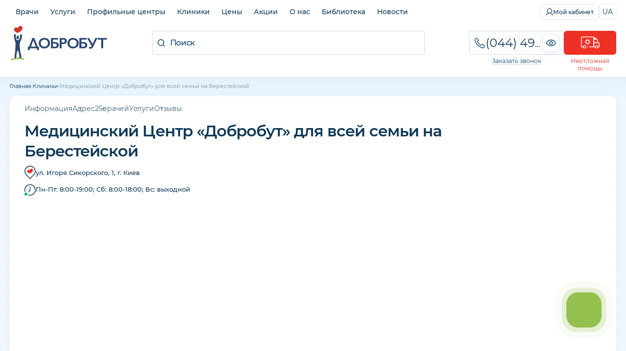

--- FILE ---
content_type: text/html;charset=utf-8
request_url: https://dobrobut.com/clinics/c-medicinskij-centr-dobrobutdla-vsej-semi-na-berestejskoj
body_size: 72167
content:
<!DOCTYPE html><html  lang="uk"><head><meta charset="utf-8">
<meta name="viewport" content="width=device-width, initial-scale=1">
<title>Медицинский Центр «Добробут» для всей семьи на Берестейской — «Добробут»</title>
<link rel="preconnect" href="https://i.dobrobut.com">
<link rel="preconnect" href="https://fonts.gstatic.com">
<link rel="preconnect" href="https://script.ringostat.com">
<link rel="preconnect" href="https://www.gstatic.com">
<script src="https://www.google.com/recaptcha/api.js?render=6LfwnQslAAAAAKZSZw89gDIaNUG-75XtU9pSMKiG" async defer></script>
<script src="https://www.google.com/recaptcha/api.js?render=6LfwnQslAAAAAKZSZw89gDIaNUG-75XtU9pSMKiG" async defer></script>
<style>@keyframes heartBeat{to{transform:scale(1)}}.__account-content .i-banner__btn,.__account-content .i-socials__it,.__landing_phone a,.__lcheckup_phone a,.__lgynecology_phone a,.__lnevrology_phone a,.__loncodermatology_phone a,.__lpaliative_phone a,.__lpatronage_phone a,.__lsomnology_phone a,.__lsurgery_phone a,.btn__primary,.btn__secondary,.c-block .phones__it,.c-block .phones__it.red i,.c-block .phones__it.red i svg,.c-block .phones__it.red span,.c-block .phones__it.red span svg,.c-block .phones__loader img,.callback__data,.callback__number,.callback__number__show:before,.callback__popup__close,.callback__popup__it .phone-number,.callback__popup__it a,.callback__popup__it:first-child a:after,.dropdown__lnk,.home-btn,.land-layout .l-btn,.land-layout .l-more-lnk,.lang-switcher,.lang-switcher__btn,.load-btn img,.main-menu__wrap .list__lnk,.page-reviews__all a,.page-reviews__all span,.pagination .paginate-buttons,.pagination a,.pagination span,.phone-eye,.phone-eye.__footer:before,.red-btn,.slider-nav .next__banner,.slider-nav .prev__banner,.swiper-pagination-bullet,.text-description a,.text-description ol li a,.text-description ol.diseases li,.text-description ul li a,.text-description ul.diseases li{transition:all .3s ease-in-out}.__spoiler:after,.text-description.__bibliography.__sh:after{filter:progid:DXImageTransform.Microsoft.gradient(startColorstr="#ffffff",endColorstr="#ffffff",GradientType=1);background:linear-gradient(#fff0,#fff 53%)}.callback__data,.callback__number,.text-description ol.diseases li,.text-description ul.diseases li{text-overflow:ellipsis;white-space:nowrap;overflow:hidden}body,html{width:100%;font-family:Helvetica-Neue,Helvetica,Arial,sans-serif}article,aside,audio,body,canvas,caption,details,div,figure,footer,header,hgroup,html,iframe,img,mark,menu,nav,object,section,span,summary,table,tbody,td,tfoot,thead,tr,video{border:0;margin:0;padding:0}a,abbr,address,b,blockquote,code,dd,del,dfn,dl,dt,em,fieldset,h1,h2,h3,h4,h5,h6,hr,i,ins,label,legend,li,ol,p,pre,q,samp,small,strong,sub,sup,ul{vertical-align:baseline;border:0;margin:0;padding:0;font-size:100%}article,aside,audio,canvas,figcaption,figure,figure img,footer,header,hgroup,nav,section,video{display:block}table{border-collapse:separate;border-spacing:0}table caption,table td,table th{text-align:left;vertical-align:middle}a{color:inherit;font:inherit}a img{border:0}a{text-decoration:none}li,ul{list-style-type:none}:focus{outline:0}*{box-sizing:border-box}img,video{aspect-ratio:attr(width)/attr(height);max-width:100%;height:auto}@font-face{font-display:swap;font-family:icomoon;font-style:normal;font-weight:400;src:url(/_nuxt/icomoon.DRJ2zbfJ.ttf?ss9skg)format("truetype"),url(/_nuxt/icomoon.uAKRsQQV.woff?ss9skg)format("woff"),url(/_nuxt/icomoon.D_HYw2CJ.svg?ss9skg#icomoon)format("svg")}[class*=\ icon-],[class^=icon-]{speak:never;font-variant:normal;text-transform:none;-webkit-font-smoothing:antialiased;-moz-osx-font-smoothing:grayscale;font-style:normal;font-weight:400;line-height:1;font-family:icomoon!important}.icon-success:before{content:""}.icon-arrow-down:before{content:""}.icon-car:before{content:""}.icon-marker:before{content:""}.icon-search:before{content:""}.icon-close:before{content:""}.icon-more:before{content:""}.icon-facebook:before{content:""}.icon-instagram:before{content:""}.icon-phone:before{content:""}.icon-youtube:before{content:""}.icon-slide-nav:before{content:""}.icon-tube:before{content:""}.icon-filter:before{content:""}.icon-sort:before{content:""}.icon-p-arrow:before{content:""}.icon-minus:before{content:""}.icon-plus:before{content:""}.icon-big-arrow:before{content:""}.icon-zoom:before{content:""}.icon-calendar:before{content:""}.icon-clock:before{content:""}.icon-tg:before{content:""}.icon-viber:before{content:""}.icon-heart:before{content:""}.icon-close-banner:before{content:""}.icon-check:before{content:""}.icon-Healthcare:before{content:""}.icon-Medical-team:before{content:""}.icon-pass-hidden:before{content:""}.icon-pass-show:before{content:""}.icon-apply:before{content:""}.icon-exit:before{content:""}.icon-history:before{content:""}.icon-my-account:before{content:""}.icon-gear:before{content:""}.icon-tiktok:before{content:""}.icon-shopping-cart:before{content:""}.icon-lab-category:before{content:""}html{scroll-behavior:smooth}body{background:#fff;font-style:normal;font-weight:400}body,body *{font-family:Montserrat,sans-serif}body.__modal-open{overflow:hidden}.max-w-1240{max-width:1240px}.fz-12{font-size:12px}.relative{position:relative}.absolute{position:absolute}.header{padding-top:43px}.container{width:100%;max-width:1240px;margin:0 auto}.container.ovx__v{overflow-x:visible}.container.single{gap:30px}.overflow{overflow:hidden}.w-100{width:100%;min-width:100%}.hidden{display:none}@media (width<=767px){.hidden.__phone{display:block}}@media (width<=960px){.hidden.__m{display:block}.hidden.__s{padding:0 2px;display:inline}}@media (width<=979px){.hidden-tab{display:none}}@media (width<=480px){.hidden-mob{display:none}}small{font-size:12px;font-weight:500}@media (width<=767px){.hmob{display:none}}table td:hover{background-color:#0000!important}.grid{display:grid}.flex{display:flex}.flex_w{flex-wrap:wrap}.flex_h{flex-direction:column;display:flex}@media (width<=768px){.flex.flex_m_h{flex-direction:column!important}}.flex.__w100{min-width:100%}.max-h-300{max-height:300px;position:relative;overflow-y:hidden}.max-h-300:before{content:"";background:linear-gradient(#fff0,#fff);width:100%;height:200px;position:absolute;bottom:0;left:0}.__tag{color:#0d3857;background:#09477414;border-radius:6px;width:fit-content;padding:6px 10px 7px;font-size:14px}.__tag.small{font-size:12px}.__tag.inverse{box-sizing:border-box;color:#094774;background:0 0;border:1px solid #09477433;padding-top:5px;padding-bottom:6px;transition:all .2s}.__tag.inverse:hover{background:#0947741a}.__tag.cursor{cursor:pointer}.col-2{grid-template-columns:repeat(2,1fr);display:grid}@media (width<=767px){.col-2.col-m-1{grid-template-columns:repeat(1,1fr)}}.gap__30{gap:30px}.gap__40{gap:40px}.gap__50{gap:50px}.gap__60{gap:60px}.gap__70{gap:70px}.gap__80{gap:80px}.gap__90{gap:90px}.gap__100{gap:100px}.rounded-lg{border-radius:24px}.rounded-md{border-radius:12px}.rounded-sm{border-radius:6px}.rounded-xl{border-radius:32px}.between{justify-content:space-between}.a-center{align-items:center}.a-end{align-items:flex-end}.j-center{justify-content:center}.t-center{text-align:center}.t-left{text-align:left}.overlay{background:#ffffffe6;width:100%;height:100%;position:absolute;top:0;left:0}.mar__left__20{margin-left:20px}.transition{transition:all .3s ease-in-out}.box{box-sizing:border-box}.pb__0{padding-bottom:0!important}.py__10{padding-top:10px!important;padding-bottom:10px!important}.px__10{padding-left:10px!important;padding-right:10px!important}.px__20{padding-left:20px!important;padding-right:20px!important}.px__30{padding-left:30px!important;padding-right:30px!important}.mx__auto{margin-right:auto}.ml__auto,.mx__auto{margin-left:auto}.mt__auto{margin-top:auto}.mt__5{margin-top:5px!important}.mt__0{margin-top:0!important}.mt__10{margin-top:10px!important}.mt__20{margin-top:20px!important}.mt__30{margin-top:30px!important}.mt__40{margin-top:40px!important}.mb__0{margin-bottom:0!important}.mb__10{margin-bottom:10px!important}.mb__20{margin-bottom:20px!important}.mb__30{margin-bottom:30px!important}.mb__40{margin-bottom:40px!important}.mb__50{margin-bottom:50px!important}.gap__10{gap:10px}.gap__5{gap:5px}.gap__20{gap:20px}.btn__primary,.btn__secondary{cursor:pointer;letter-spacing:-.02em;white-space:nowrap;border:none;width:100%;padding:12px;font-size:16px;font-weight:500}.btn__primary:disabled,.btn__secondary:disabled{color:#0d38574d;cursor:default;background:#0d38571a}.btn__primary{color:#fff;background:#ee3124;border-radius:6px;padding:12px 24px}.btn__primary:hover:not(:disabled){background:#ee3124b3}.btn__primary:active:not(:disabled){background:#ee3124cc;box-shadow:inset 0 2px 5px #ee3124f2,inset 0 3px 3px #ee3124fc}.btn__secondary{color:#ee3124;text-align:center;background:0 0;border-top:2px solid #ee31241a}.btn__secondary:hover:not(:disabled){color:#fff;background:#ee3124;border-radius:6px}.red-btn{color:#fff;cursor:pointer;letter-spacing:-.01em;text-align:center;background:#ee3124;border:none;border-radius:12px;width:100%;padding:12px;font-size:16px;font-weight:500}.red-btn:hover:not(:disabled){opacity:.7}.red-btn:disabled{color:#01487480;cursor:default;background:#d9e5ec80}.home-btn{color:#ee3124;background:#fff;border:1px solid #ee31244d;border-radius:12px;justify-content:center;align-items:center;gap:10px;width:100%;padding:10px;font-size:16px;display:flex}.home-btn:before{content:"";background-image:url("data:image/svg+xml;charset=utf-8,%3Csvg xmlns='http://www.w3.org/2000/svg' width='25' height='20' fill='none' viewBox='0 0 25 20'%3E%3Cpath fill='%23ee3124' fill-rule='evenodd' d='M13.563 1.63a.51.51 0 0 1 .495-.51.51.51 0 0 1 .497.51v1.604h.477v.87h8.662c.103 0 .187.084.187.187V14.74a.187.187 0 0 1-.187.186h-2.287l-.039.519c-.103 1.405-1.258 2.466-2.71 2.466-1.46 0-2.631-1.044-2.734-2.465l-.038-.52H9.14l-.038.52c-.103 1.421-1.275 2.465-2.735 2.465s-2.631-1.044-2.734-2.465l-.038-.52H1.306a.187.187 0 0 1-.187-.186v-3.71c0-.46.348-.86.799-.923l4.095-.546 2.348-4.164c.487-.842 1.39-1.294 2.404-1.294h2.295v-.87h.502zM14.057 0a1.63 1.63 0 0 0-1.615 1.63v.547a.805.805 0 0 0-.503.752v.056h-1.175c-1.347 0-2.656.61-3.375 1.855L5.312 8.526l-3.544.472h-.004A2.06 2.06 0 0 0 0 11.032v3.708c0 .721.585 1.306 1.306 1.306h1.282c.372 1.767 1.944 2.985 3.778 2.985s3.407-1.218 3.779-2.985h4.735c.373 1.767 1.944 2.985 3.779 2.985 1.84 0 3.382-1.243 3.752-2.985h1.283c.721 0 1.306-.585 1.306-1.306V4.29c0-.721-.585-1.306-1.306-1.306h-7.542V2.93a.83.83 0 0 0-.478-.745V1.63A1.63 1.63 0 0 0 14.059 0Zm5.532 8.022h1.865v1.12H19.59v1.865h-1.12V9.142h-1.865v-1.12h1.865V6.157h1.12v1.865Zm.194 7.218c0 .617-.497 1.12-1.105 1.12a1.104 1.104 0 0 1-1.104-1.12c0-.616.496-1.12 1.104-1.12s1.105.504 1.105 1.12M12.09 6.673l-.102 1.15h-1.6l.606-1.067a.2.2 0 0 1 .14-.083zm-2.062-.483-.927 1.632-.035.06-.345.609-.126.221c-.05.102.025.23.126.23h4.151c.076 0 .151-.051.151-.128l.277-3.108c0-.076-.05-.153-.151-.153h-2.015c-.453 0-.88.255-1.106.637m-2.41 8.922c0 .616-.496 1.12-1.104 1.12a1.114 1.114 0 0 1-1.104-1.12c0-.617.496-1.12 1.104-1.12s1.104.503 1.104 1.12' clip-rule='evenodd'/%3E%3C/svg%3E");background-position:50%;background-repeat:no-repeat;background-size:contain;width:26px;height:20px}.home-btn:hover{color:#fff;cursor:pointer;background:#ee3124}.home-btn:hover:before{background-image:url("data:image/svg+xml;charset=utf-8,%3Csvg xmlns='http://www.w3.org/2000/svg' width='25' height='20' fill='none' viewBox='0 0 25 20'%3E%3Cpath fill='%23fff' fill-rule='evenodd' d='M13.563 1.63a.51.51 0 0 1 .495-.51.51.51 0 0 1 .497.51v1.604h.477v.87h8.662c.103 0 .187.084.187.187V14.74a.187.187 0 0 1-.187.186h-2.287l-.039.519c-.103 1.405-1.258 2.466-2.71 2.466-1.46 0-2.631-1.044-2.734-2.465l-.038-.52H9.14l-.038.52c-.103 1.421-1.275 2.465-2.735 2.465s-2.631-1.044-2.734-2.465l-.038-.52H1.306a.187.187 0 0 1-.187-.186v-3.71c0-.46.348-.86.799-.923l4.095-.546 2.348-4.164c.487-.842 1.39-1.294 2.404-1.294h2.295v-.87h.502zM14.057 0a1.63 1.63 0 0 0-1.615 1.63v.547a.805.805 0 0 0-.503.752v.056h-1.175c-1.347 0-2.656.61-3.375 1.855L5.312 8.526l-3.544.472h-.004A2.06 2.06 0 0 0 0 11.032v3.708c0 .721.585 1.306 1.306 1.306h1.282c.372 1.767 1.944 2.985 3.778 2.985s3.407-1.218 3.779-2.985h4.735c.373 1.767 1.944 2.985 3.779 2.985 1.84 0 3.382-1.243 3.752-2.985h1.283c.721 0 1.306-.585 1.306-1.306V4.29c0-.721-.585-1.306-1.306-1.306h-7.542V2.93a.83.83 0 0 0-.478-.745V1.63A1.63 1.63 0 0 0 14.059 0Zm5.532 8.022h1.865v1.12H19.59v1.865h-1.12V9.142h-1.865v-1.12h1.865V6.157h1.12v1.865Zm.194 7.218c0 .617-.497 1.12-1.105 1.12a1.104 1.104 0 0 1-1.104-1.12c0-.616.496-1.12 1.104-1.12s1.105.504 1.105 1.12M12.09 6.673l-.102 1.15h-1.6l.606-1.067a.2.2 0 0 1 .14-.083zm-2.062-.483-.927 1.632-.035.06-.345.609-.126.221c-.05.102.025.23.126.23h4.151c.076 0 .151-.051.151-.128l.277-3.108c0-.076-.05-.153-.151-.153h-2.015c-.453 0-.88.255-1.106.637m-2.41 8.922c0 .616-.496 1.12-1.104 1.12a1.114 1.114 0 0 1-1.104-1.12c0-.617.496-1.12 1.104-1.12s1.104.503 1.104 1.12' clip-rule='evenodd'/%3E%3C/svg%3E")}.success{padding-top:40px}.success.pt__0{padding-top:0}.success__ic{color:#7fc241;justify-content:center;margin-bottom:18px;font-size:82px;display:flex}.success__title{color:#094774;padding-bottom:20px;font-size:24px;font-weight:500}.success__message{color:#084571;letter-spacing:-.02em;text-align:center;padding-bottom:25px;font-size:15px;font-weight:500;line-height:26px}.success__message.pt__10{padding-top:10px}.success__message.pb__20{padding-bottom:20px}.success__message.pb__10{padding-bottom:10px}.success a{padding-bottom:5px}.success a:hover{text-decoration:underline}.white-btn{color:#09477480;cursor:pointer;letter-spacing:-.01em;text-align:center;white-space:nowrap;background-color:#0000;border:1px solid #0947741a;border-radius:6px;width:100%;padding:10px 20px;font-size:14px;font-weight:400}.white-btn--red{color:#ee3124;border-color:#ee312433}.white-btn--red:hover{color:#fff;background-color:#ee3124;transition:color .5s,background-color 1s}.white-btn--main{color:#094774b3;border-color:#09477433}.white-btn--main:hover{color:#fff;background-color:#094774;transition:color .5s,background-color 1s}.white-btn--small{border-radius:6px;padding:8px 12px;font-size:14px}.load-btn{cursor:default;justify-content:center;align-items:center;display:flex}.load-btn:hover{background-color:#fff}.load-btn img{transform-origin:50%;animation:.25s infinite alternate heartBeat;transform:scale(.7)}h1,h2,h3{color:#0d3857;letter-spacing:-.03em;font-size:32px;font-weight:600;line-height:1.3}h1 a,h2 a,h3 a{color:#094774;border-bottom:1px solid #0947744d}h1 a:hover,h2 a:hover,h3 a:hover{border-bottom-color:#0000}@media (width<=979px){h1,h2,h3{font-size:28px}}@media (width<=767px){h1,h2,h3{font-size:24px}}@media (width<=480px){h1,h2,h3{font-size:21px}}h1.__bibliography,h2.__bibliography,h3.__bibliography{color:#0d3857b3;cursor:pointer;letter-spacing:normal;margin-top:10px;padding-top:10px;font-size:16px;font-weight:400}h1.type-single__title,h2.type-single__title,h3.type-single__title{color:#0d3857}h1.type-single__title sup,h2.type-single__title sup,h3.type-single__title sup{letter-spacing:1px;opacity:.4;vertical-align:text-top;font-size:14px}h1.department__title,h2.department__title,h3.department__title{color:#0d3857;text-transform:uppercase}h1.department__title sup,h2.department__title sup,h3.department__title sup{letter-spacing:1px;opacity:.4;vertical-align:text-top;font-size:14px}h2{font-size:24px;font-weight:500}@media (width<=767px){h2{font-size:21px}}@media (width<=480px){h2{font-size:19px}}h3{font-size:21px;font-weight:500}@media (width<=767px){h3{font-size:19px}}@media (width<=480px){h3{font-size:16px}}.about__txt h1,.about__txt h2,.about__txt h3,.about__txt h4,.about__txt h5,.about__txt h6,.about__txt ol,.about__txt p,.about__txt ul{margin-bottom:20px}.about__txt ol,.about__txt ul{margin-left:30px}.about__txt ol li,.about__txt ul li{list-style-type:disc}.about__txt ol li{list-style-type:decimal}.single .doctor__name{color:#0d3857;letter-spacing:-.02em;margin-bottom:5px;font-size:24px}@media (width<=767px){.single .doctor__name{text-align:center}}.single .doctor__name_b{font-size:32px;font-weight:600;display:flex}@media (width<=767px){.single .doctor__name_b{justify-content:center;font-size:28px}}.page{background:linear-gradient(#f0f8ff,#f0f8ff00);position:relative}.page:before{content:"";mix-blend-mode:multiply;opacity:.05;pointer-events:none;background:linear-gradient(#006fb4,#01487400);width:100%;height:53px;position:absolute;top:0;left:0}@media (width<=979px){.page{overflow:hidden}}@media (width<=767px){.page:before{display:none}}.empty{color:#0d385780;text-align:center;padding:40px 0 100px;font-size:21px}.empty img{opacity:.3;margin-bottom:10px}.slider-nav{grid-gap:10px;justify-content:space-between;align-items:center;padding:10px 0;display:flex}.slider-nav .next__banner,.slider-nav .prev__banner{cursor:pointer;opacity:.6}.slider-nav .next__banner:hover:not(.swiper-button-disabled),.slider-nav .prev__banner:hover:not(.swiper-button-disabled){opacity:1}.slider-nav .next__banner.swiper-button-disabled,.slider-nav .prev__banner.swiper-button-disabled{cursor:not-allowed;opacity:.2;display:block}.slider-nav .next__banner.swiper-button-lock,.slider-nav .prev__banner.swiper-button-lock{display:none!important}.slider-nav .next__banner{transform:rotate(180deg)}.swiper-pagination{position:absolute!important;bottom:70px!important}.swiper-pagination-bullet{width:4px!important;height:4px!important}.swiper-pagination-bullet.swiper-pagination-bullet-active{border-radius:6px;background:#fff!important;width:20px!important}.index__gallery{height:238px}.index__gallery .swiper-wrapper{align-items:center!important}.index__gallery .swiper-pagination{bottom:0!important;top:inherit!important}.index__gallery .swiper-pagination-bullet{background:#0003!important}.text-description{color:#0d3857;margin-top:20px;font-size:14px;font-weight:500;line-height:1.6}@media (width<=767px){.text-description{margin-top:15px}}.text-description ul.__ic-heart{flex-direction:column;display:flex}.text-description ul.__ic-heart li{background:url(/images/icons/heart.png) 0 5px/18px 14px no-repeat;padding-left:26px;font-size:14px;font-weight:500;line-height:1.6;list-style:none}.text-description .col-2{gap:12px;display:flex}@media (width<=979px){.text-description .col-2{flex-direction:column}}.text-description a:not(.no__txt,.white-btn,.i-banner__btn){border-bottom:1px solid #ee312499;padding-bottom:2px}.text-description a:not(.no__txt,.white-btn,.i-banner__btn):hover{border-bottom-color:#0000;color:#ee3124!important;text-decoration:none!important}.text-description a.no__txt{padding:0;line-height:0}.text-description a.no__txt:hover{opacity:.7}.text-description h2,.text-description h3{clear:both;margin:20px 0;text-align:left!important}@media (width<=767px){.text-description h2,.text-description h3{margin:15px 0}}.text-description h2.red,.text-description h3.red{color:#ee3124}.text-description h4,.text-description h5,.text-description h6{margin:15px 0;font-weight:600}.text-description h4.red,.text-description h5.red,.text-description h6.red{color:#ee3124}.text-description p{padding-bottom:10px}.text-description p b{font-weight:600}.text-description p img{border-radius:12px;max-width:100%;margin-right:10px;height:auto!important}.text-description ol,.text-description ul{margin-left:30px;padding-bottom:15px}.text-description ol li,.text-description ul li{margin-bottom:5px;padding-left:10px;list-style-type:disc}.text-description ol li p,.text-description ul li p{padding-bottom:5px}.text-description ol li p small,.text-description ul li p small{font-size:12px}.text-description ol li a,.text-description ul li a{color:#094774e6}.text-description ol li a:hover,.text-description ul li a:hover{color:#094774;text-decoration:underline}.text-description ol.diseases,.text-description ul.diseases{flex-wrap:wrap;gap:10px;margin-left:0;display:flex}.text-description ol.diseases li,.text-description ul.diseases li{color:#0d3857cc;cursor:pointer;border:1px solid #0d38571a;border-radius:6px;max-width:100%;margin-bottom:0;padding:7px 10px;font-size:12px;font-weight:500;list-style:none}.text-description ol.diseases li:hover,.text-description ul.diseases li:hover{box-shadow:0 4px 4px #96b2ca1a}.text-description ol.partners,.text-description ul.partners{flex-wrap:wrap;gap:20px}.text-description ol.partners li,.text-description ul.partners li{align-items:center;width:calc(25% - 15px);margin-bottom:0;list-style:none;display:flex}.text-description ol.partners li a,.text-description ul.partners li a{text-align:center;border-bottom:none;padding:0;line-height:0}.text-description ol.partners li img,.text-description ul.partners li img{max-width:80%}.text-description ol.partners li.flex_h,.text-description ul.partners li.flex_h{text-align:center;flex-direction:column;justify-content:center;align-items:center;gap:10px}.text-description ol li{list-style-type:decimal}.text-description blockquote{color:#094774e6;background:#f4faff;flex-direction:column;display:flex}.text-description blockquote.red{color:#ee3124e6;background:#fcf4f5}.text-description blockquote.red:before{background-image:url([data-uri]);position:absolute}.text-description blockquote{letter-spacing:-.02em;border-radius:24px;margin:10px 0 30px;padding:30px 40px 30px 120px;font-size:18px;font-weight:400;line-height:1.5;position:relative}.text-description blockquote strong{font-weight:500}.text-description blockquote i{font-style:italic}.text-description blockquote small{letter-spacing:normal;font-size:13px}.text-description blockquote:before{content:"";opacity:.1;background-image:url([data-uri]);background-position:50%;background-repeat:no-repeat;background-size:contain;width:60px;height:60px;position:absolute;top:20px;left:20px}.text-description blockquote p{padding-bottom:10px}.text-description blockquote p:last-child{padding-bottom:0}@media (width<=767px){.text-description blockquote{padding:20px;font-size:19px}.text-description blockquote:before{height:50px;bottom:-20px;left:80%;top:inherit;width:50px}}.text-description ul.icon__set{flex-wrap:wrap;justify-content:center;margin:10px 0;display:flex}.text-description ul.icon__set li{box-sizing:border-box;text-align:center;flex:1;min-width:150px;padding-left:10px;padding-right:10px;list-style:none}.text-description ul.icon__set li img{border-radius:12px;max-width:60%;margin-bottom:10px}.text-description ul.icon__set.__child li{width:calc(33.3333% - 13.3333px);min-width:calc(33.3333% - 13.3333px)}@media (width<=767px){.text-description ul.icon__set.__child li{width:100%;min-width:100%;margin-bottom:20px}.text-description iframe{width:100%}}.text-description.__bibliography{opacity:.7;margin-top:10px;font-size:12px;font-weight:400;position:relative}.text-description.__bibliography ul{margin-left:0}.text-description.__bibliography ul li{margin-bottom:10px;padding-left:0;list-style:none}.text-description.__bibliography.__sh{max-height:75px;overflow:hidden}.text-description.__bibliography.__sh:after{content:"";cursor:pointer;width:100%;height:70px;position:absolute;bottom:0;left:0}.text-description.__bibliography a{border-bottom-color:#0d385733;padding-bottom:1px}.text-description.department__description2 .__yellow{filter:progid:DXImageTransform.Microsoft.gradient(startColorstr="#fbe05c",endColorstr="#ffc000",GradientType=1);background:linear-gradient(67deg,#fbe05c,#ffc000);border-radius:24px;margin-top:40px;margin-bottom:40px;margin-left:-30px;padding:40px}@media (width<=767px){.text-description.department__description2 .__yellow{border-radius:24px;margin-left:-20px;margin-right:-20px;padding:30px}.text-description.department__description2 .__yellow h2{color:#734b0080;text-transform:uppercase;font-size:24px;font-weight:500;text-align:center!important}}.text-description.department__description2 .__yellow ul li{margin-bottom:20px}@media (width<=767px){.text-description.department__description2 .__yellow ul li{text-align:center;flex-direction:column;gap:20px;display:flex}.text-description.department__description2 .__yellow ul,.text-description.department__description2 .__yellow ul li p{margin-left:0}}.text-description.department__description2 .__yellow p{font-size:16px}.text-description.department__description2 .__child__img{width:50%;margin-bottom:20px;margin-left:20px}.text-description.department__description2 .__child__img img{max-width:100%}.text-description.department__description2 .__child__img.__right{float:right}.text-description.clinic__description,.text-description.clinic__description p,.text-description.page__description1 p,.text-description.page__packages p:first-child,.text-description.type-single__description1 p{color:#0d3857;margin:5px 0 20px;font-size:14px;line-height:1.8}.text-description.clinic__description p:last-child,.text-description.clinic__description:last-child,.text-description.page__description1 p:last-child,.text-description.page__packages p:first-child:last-child,.text-description.type-single__description1 p:last-child{margin-bottom:0;padding-bottom:0}.text-description.clinic__description ul,.text-description.department__description1 ul,.text-description.page__description1 ul{margin-top:20px;margin-bottom:20px}.text-description.clinic__description ul li,.text-description.department__description1 ul li,.text-description.page__description1 ul li{font-size:14px;line-height:1.8}.text-description.__doctor>p>b{letter-spacing:-.02em;font-size:18px;display:block}.text-description .content__table{overflow:auto}.text-description table{border-collapse:collapse;border:1px solid #0947741a;min-width:100%;max-width:860px;margin:5px 0 15px;font-size:14px}.text-description table thead{color:#fff;background:#094774}.text-description table thead th{text-align:center;border-color:#ffffff1a;font-size:14px;font-weight:500}.text-description table td,.text-description table th{text-align:center;border:1px solid #0947741a;padding:5px}.l-description{color:#0d3857;margin-top:20px;margin-bottom:10px;font-size:14px;line-height:1.6}@media (width<=767px){.l-description{margin-top:10px}}.l-description p{color:#0d3857;margin-bottom:10px;font-size:14px;line-height:1.6}@media (width<=767px){.l-description p{font-size:13px}.l-description p.__mobile{display:block}}.l-description ul{margin:20px 0 20px 40px}.l-description ul li{color:#0d3857;margin-bottom:5px;font-size:14px;line-height:1.4;list-style:outside}@media (width<=767px){.l-description ul li{font-size:13px}}.l-title span{color:#fff;background:#094774;border-radius:6px;padding:2px 5px;font-size:13px}.l-title span.__red{background:#ee3124}.side-title{color:#0d3857cc;letter-spacing:-.02em;font-size:18px;font-weight:500}.form-input,.side-title{text-align:center;margin-bottom:10px}.form-input{color:#0d3857;border:1px solid #09477433;border-radius:6px;width:100%;padding:12px;font-size:16px;font-weight:400}.form-input::placeholder{color:#0d385766}.form-input.textarea{resize:none;height:100px}.error-message{color:#ee3124;padding-bottom:10px;font-size:12px}.request__form .vue-tel-input{box-shadow:none;border:1px solid #a8c3d380;border-radius:12px;position:relative}.request__form .vue-tel-input:focus-within{box-shadow:none;border:1px solid #a8c3d380}.request__form .vue-tel-input.error{border-color:#ee3124}.request__form .vti__selection{font-size:6px}.request__form .vti__input{color:#0d3857;letter-spacing:.02em;font-size:18px;font-weight:400}.request__form .vti__input::placeholder{color:#0d38574d}.request__form .vti__dropdown-list{z-index:100;border:1px solid #a8c3d380;border-top:0;border-radius:0 0 12px 12px;width:calc(100% + 2px)}.request__form .vti__dropdown-list.below{top:49px}.request__form .vti__dropdown{position:static}.request__form .vti__dropdown-item{color:#094774;font-size:14px}.request__form .vti__dropdown-item strong{font-weight:600}.request .vue-tel-input{background-color:#fff;border-radius:6px}.__more span{color:#0d3857;cursor:pointer;border-bottom:1px solid #0000;font-size:14px;font-weight:500;transition:border-bottom-color .3s}.__more span:hover{border-bottom-color:#09477480}.more-link{color:#09477480;cursor:pointer;font-size:16px;font-weight:500;text-decoration:underline}.more-link:hover{text-decoration:none}.page-title{padding-bottom:15px}.page-title .__count{border-left:1px solid #09477433;margin-left:10px;padding-left:15px;font-weight:300}.page-title .pretitle,.page-title .undertitle{color:#0d3857;margin:5px 0;font-size:13px}.page-title .undertitle{margin-bottom:0}.page-title-under{color:#0d3857b3;letter-spacing:-.02em;margin-bottom:20px;font-size:14px}@media (width<=1240px){.page-title,.page-title-under{padding-left:20px;padding-right:20px}}.pagination{justify-content:flex-start;gap:10px;display:flex}.pagination .paginate-buttons{color:#285e85;cursor:pointer;text-align:center;text-transform:uppercase;background:#fff;border:1px solid #deedf8;border-radius:6px;justify-content:center;align-items:center;width:48px;height:48px;padding:10px;font-size:18px;font-weight:500;display:flex}@media (width<=767px){.pagination .paginate-buttons{width:36px;height:36px;font-size:14px}}.pagination .paginate-buttons.active-page,.pagination .paginate-buttons:hover{color:#fff;background-color:#094774;border-color:#094774}.pagination .paginate-buttons i{font-size:12px}@media (width<=767px){.pagination .paginate-buttons i{font-size:10px}}.pagination .back-button{transform:rotate(180deg)}.pagination a,.pagination span{color:#285e85;cursor:pointer;text-align:center;text-transform:uppercase;background:#fff;border:1px solid #deedf8;border-radius:6px;justify-content:center;align-items:center;width:48px;height:48px;padding:10px;font-size:18px;font-weight:500;display:flex}@media (width<=767px){.pagination a,.pagination span{width:36px;height:36px;font-size:14px}}.pagination a.active,.pagination a:hover,.pagination span.active,.pagination span:hover{color:#fff;background-color:#094774;border-color:#094774}.pagination a i,.pagination span i{font-size:12px}@media (width<=767px){.pagination a i,.pagination span i{font-size:10px}}.pagination span{color:#094774;align-items:flex-end;display:flex}.pagination .prev-btn{transform:rotate(180deg)}.anchors{align-items:center;gap:30px;min-height:43px}.anchors::-webkit-scrollbar{-webkit-appearance:none;width:0;height:0}@media (width<=767px){.anchors{white-space:nowrap;overflow:auto}}.anchors-wrapper{border-top:1px solid #0000}.anchors-wrapper.fixed{box-sizing:border-box;z-index:9;background-color:#fff;border-top-color:#f2f9ff;width:100%;padding:0 0 0 20px;position:fixed;top:41px;left:0;box-shadow:0 2px 10px #0947741a,0 0 5px #09477426}.anchors-wrapper.fixed .anchors__btn{border-top:4px solid #0000;border-bottom:4px solid #0000}.anchors-wrapper.fixed .anchors__btn.active{border-bottom-color:#ee3124}.anchors__btn{color:#0d3857cc;cursor:pointer;border-top:4px solid #0000;border-bottom:4px solid #0000;align-items:center;gap:5px;padding:12px 0;font-size:14px;display:flex;position:relative}.anchors__btn.active{border-top-color:#ee3124;transition:border-color .5s}.anchors__btn:not(:last-child):after{content:"";background:#0d385766;border-radius:50%;width:4px;height:4px;display:block;position:absolute;right:-18px}.anchors__btn.active,.anchors__btn:hover{color:#ee3124}.section-title,.text-title{color:#0d3857;user-select:none;width:100%;margin:20px 0 10px;font-size:18px;font-weight:500;line-height:1.4;display:flex}@media (width<=767px){.section-title,.text-title{font-size:16px}}.leaflet-container{z-index:0}.clear-btn{cursor:pointer;background:#e8f3fc;border-radius:6px;justify-content:center;align-items:center;width:40px;min-width:40px;height:40px;display:flex}.clear-btn i{color:#a8c3d3;font-size:14px}@media (width<=767px){.clear-btn i{font-size:12px}}@keyframes shimmer{0%{background-position:200% 0}to{background-position:-200% 0}}@keyframes shine{to{background-position-x:-200%}}.page-section{overflow:hidden}.page-section.ovx__v{overflow-x:visible}@media (width<=1240px){.page-section{padding:0 20px}}.mob-btn{color:#628fac;cursor:pointer;border-radius:10px;justify-content:space-between;align-items:center;gap:15px;width:100%;padding:12px 20px;font-size:14px;font-weight:500;display:none}.mob-btn.active{background:#e9f2fb}@media (width<=979px){.mob-btn{display:flex}}@media (width<=1024px){.mob-btn.__letter{display:none}}@media (width<=960px){.mob-btn.__letter{display:flex}}.mob-btn .icon-minus{font-size:3px}@media (width<=767px){.directions .types__wrap .sort{width:calc(100% - 15px);margin-left:15px}.directions .types__wrap .sort__btn i{margin-left:auto}.directions.page .search-wrap{padding-right:0}}.about .categories .categories__list{font-size:14px}.about .categories .categories__it{display:block}.page-reviews__all{justify-content:center;margin:20px 0;display:flex}.page-reviews__all a,.page-reviews__all span{color:#09477480;cursor:pointer;border-bottom:1px solid #0000;font-size:12px}.page-reviews__all a:hover,.page-reviews__all span:hover{border-bottom-color:#09477433}.land-layout .container{padding:0 20px}.land-layout .l-btn{cursor:pointer;text-align:center;border:0;border-radius:6px;width:100%;padding:15px 20px;font-size:18px}.land-layout .l-btn:hover{opacity:.7}.land-layout .l-btn--red{color:#fff;background:linear-gradient(129deg,#d22418 2.25%,#ee3124 70.83%);font-weight:700;box-shadow:0 8px 23px #ea2f222e}.land-layout .l-btn--blue{color:#094774b3;background:#fff;border:1px dotted #09477433;font-weight:400}.land-layout .l-btn--green{color:#fff;background:linear-gradient(129deg,#7fc241,#70b431 70%);box-shadow:0 8px 23px #bde399}.land-layout .land-page h1{font-size:44px;font-weight:700;line-height:135%}@media (width<=979px){.land-layout .land-page h1{font-size:28px}}@media (width<=767px){.land-layout .land-page h1{font-size:32px;line-height:120%}}.land-layout .land-page h2{font-size:32px}@media (width<=979px){.land-layout .land-page h2{font-size:28px}}@media (width<=767px){.land-layout .land-page h2{font-size:24px;line-height:120%}}.land-layout .land-page h2 span.__green,.land-layout .land-page h2 span.__red{color:#fff;background:#95c14f;border-radius:12px;padding:5px 10px;font-weight:400;line-height:1.6}@media (width<=767px){.land-layout .land-page h2 span.__green,.land-layout .land-page h2 span.__red{border-radius:6px;padding:2px 8px}}.land-layout .land-page h2 span.__red{background:#ee3124}.land-layout .land-page h4 span.__green,.land-layout .land-page h4 span.__light,.land-layout .land-page h4 span.__red{color:#094774;background:#fff;border:1px solid #0947741a;border-radius:6px;padding:5px 10px;font-weight:400}.land-layout .land-page h4 span.__redColor{color:#ee3124}.land-layout .land-page h4 span.__greenColor{color:#95c14f}.land-layout .land-page h4 span.__red{color:#ee3124;background:#ee312433;border:#0000}.land-layout .land-page h4 span.__green{color:#fff;background:#95c14f;border:#0000}.land-layout .l-section{padding:40px 0 20px}.land-layout .l-section h5{font-weight:600}.land-layout .l-section__wrap{width:100%;max-width:960px;margin:0 auto}.land-layout .l-section__txt{color:#fff9;text-align:center;font-size:18px;font-weight:500;line-height:30px}.land-layout .l-section .__text{color:#0d3857;word-break:break-word;font-size:16px;line-height:1.5}@media (width<=767px){.land-layout .l-section .__text{font-size:14px}}.land-layout .l-section .__text h4{margin-bottom:5px;font-size:15px;font-weight:600}.land-layout .l-section .__text small{margin-top:inherit;font-size:90%}.land-layout .l-section .__text ul li{margin-left:20px;list-style:outside}.land-layout .l-section .__text ul:not(:last-child){margin-bottom:20px}.land-layout .l-section .__text ul ul{margin:10px 0 10px 20px}.land-layout .l-section .__text ul ul li{font-size:13px;list-style-type:circle}.land-layout .l-section__bot{flex-direction:column;align-items:center;margin:20px 0;display:flex}.land-layout .l-section .vue-tel-input{background-color:#fff;border-radius:8px}.land-layout .l-section .vue-tel-input .icon-arrow-down{font-size:6px}.land-layout .l-section .vue-tel-input .vti__input{color:#094774;background:#fff;border:0;font-size:18px;font-weight:500}.land-layout .l-section .vue-tel-input .vti__input::placeholder{color:#09477499}.land-layout .l-section small{margin-top:10px;font-size:13px;line-height:1.4;display:block}.land-layout .l-section .tabs-txt ul{flex-direction:column;gap:10px;display:flex}.land-layout .l-section .tabs-txt li{list-style-type:disc;list-style-position:inside}.land-layout .l-more-lnk{color:#09477480;text-align:center;border-bottom:1px dashed #09477480;padding-bottom:3px;font-size:14px;font-weight:500}.land-layout .l-more-lnk:hover{border-bottom-color:#0000}.land-layout.__paypart-land{background-color:#f0f9ff;padding-bottom:100px}.grecaptcha-badge{opacity:0;pointer-events:none}.phone-eye{cursor:pointer;background:linear-gradient(90deg,#fff0,#fff 80%);border-radius:12px;width:100%}.phone-eye,.phone-eye:before{height:100%;position:absolute;right:0}.phone-eye:before{content:"";background-image:url([data-uri]);background-position:50%;background-repeat:no-repeat;width:24px;display:block;top:0}.phone-eye.__footer{background:linear-gradient(90deg,#072f4c73 30%,#062d4a 80%)}@media (width<=767px){.phone-eye.__footer{right:0}}.phone-eye.__footer:before{opacity:.3;background-image:url("data:image/svg+xml;charset=utf-8,%3Csvg xmlns='http://www.w3.org/2000/svg' width='20' height='14' fill='none' viewBox='0 0 20 14'%3E%3Cpath fill='%23fff' fill-rule='evenodd' d='M1.5 6.75c0-.277.154-.75.573-1.354.406-.583 1.008-1.216 1.77-1.801C5.37 2.423 7.463 1.5 9.75 1.5s4.38.923 5.907 2.095c.762.585 1.364 1.218 1.77 1.801C17.846 6 18 6.473 18 6.75s-.154.75-.573 1.354c-.406.583-1.008 1.216-1.77 1.801C14.13 11.077 12.037 12 9.75 12s-4.38-.923-5.907-2.095c-.762-.585-1.364-1.218-1.77-1.801C1.654 7.5 1.5 7.027 1.5 6.75M9.75 0C7.066 0 4.66 1.077 2.929 2.405c-.866.666-1.582 1.407-2.088 2.136C.35 5.25 0 6.027 0 6.75s.35 1.5.841 2.209c.506.729 1.222 1.471 2.089 2.136C4.66 12.423 7.066 13.5 9.75 13.5s5.091-1.077 6.821-2.405c.866-.666 1.582-1.407 2.088-2.136.491-.709.841-1.486.841-2.209s-.349-1.5-.841-2.209c-.506-.729-1.222-1.471-2.089-2.136C14.84 1.077 12.434 0 9.75 0M7.098 4.098a3.75 3.75 0 1 0 5.304 5.304 3.75 3.75 0 0 0-5.304-5.304M8.16 5.16a2.25 2.25 0 1 1 3.182 3.182A2.25 2.25 0 0 1 8.16 5.16' clip-rule='evenodd'/%3E%3C/svg%3E");right:20px}.phone-eye.__footer:hover:before{opacity:.7}@media (width<=767px){.phone-eye{right:70px}}.callback{position:relative}@media (width<=767px){.callback{flex-direction:row-reverse;gap:10px;display:flex}}@media (width<=480px){.callback{gap:5px}}.callback__popup{display:block}.callback__popup .phone-eye{width:100%;left:0}.callback__popup.hidden{display:none}.callback__popup__close{color:#0d38574d;cursor:pointer;text-transform:uppercase;align-items:center;font-size:13px;position:absolute;top:-30px;right:0}.callback__popup__close i{margin-right:5px;font-size:10px}.callback__popup__close:hover{color:#0d3857b3}@media (width<=767px){.callback__popup__close{display:flex}}.callback__popup__block{box-sizing:border-box;color:#fff;z-index:200;background:#fff url([data-uri]) 50% 30px no-repeat;border-radius:12px;width:calc(100% - 40px);padding:60px 20px 10px;position:fixed;bottom:80px;left:20px;box-shadow:0 4px 4px #96b2ca0d,0 4px 24px #96b2ca33,0 24px 32px -3px #03093205}.callback__popup ul{flex-direction:column;justify-content:center;align-items:center;height:100%;display:flex}.callback__popup__it{justify-content:center;width:100%;margin-bottom:5px;display:flex}.callback__popup__it.__hospital a .callback__popup__its{text-transform:uppercase;align-items:center;display:flex}.callback__popup__it.__hospital a .callback__popup__its:before{content:"";background-image:url([data-uri]);background-repeat:no-repeat;background-size:contain;width:14px;height:14px;margin-right:5px}.callback__popup__it.__red,.callback__popup__it.__red a{color:#ee3124}.callback__popup__it:last-child{margin-bottom:0}.callback__popup__it .phone-number,.callback__popup__it a{color:#094774;letter-spacing:-.02em;border-radius:6px;flex-direction:column;align-items:center;padding:10px;font-size:21px;font-weight:500;display:inline-flex;position:relative}.callback__popup__it .phone-number .phone-eye,.callback__popup__it .phone-number.active,.callback__popup__it a .phone-eye,.callback__popup__it a.active{pointer-events:all}.callback__popup__it .phone-number:hover,.callback__popup__it a:hover{color:#ee3124;background:#fcf4f5}.callback__popup__its{margin-top:3px;font-size:14px}.callback__popup__it:first-child a{flex-direction:row-reverse;justify-content:center;align-items:center;font-size:26px;font-weight:600;display:inline-flex;position:relative}.callback__popup__it:first-child a:after{content:"";background-image:url([data-uri]);background-position:50%;background-repeat:no-repeat;background-size:contain;width:30px;height:32px;margin-right:4px}.callback__popup__it:first-child a:hover:after{background-image:url([data-uri])}.callback__popup__it:last-child:hover a{border-bottom-color:#0000}.callback__popup .overlay{filter:progid:DXImageTransform.Microsoft.gradient(startColorstr="#ffffff",endColorstr="#ffffff",GradientType=1);z-index:19;background:linear-gradient(#fff,#ffffffcf);width:100%;height:100%;position:fixed;top:0;left:0}.callback__hospital{position:relative}@media (width<=420px){.callback__hospital>a span{text-overflow:ellipsis;white-space:nowrap;max-width:60px;overflow:hidden}}@media (width<=767px){.callback__hospital{display:block}.callback__hospital>a{cursor:pointer;background:#f4faff;border-radius:12px;flex-direction:column;justify-content:center;align-items:center;min-width:80px;height:100%;padding-left:10px;padding-right:10px;display:flex}.callback__hospital>a svg{max-height:24px;margin-bottom:5px}.callback__hospital>a span{color:#094774;font-size:10px;font-weight:500;display:block}.callback__hospital>a:before{box-sizing:border-box;content:"";-webkit-mask-composite:xor;opacity:.5;z-index:7;background:linear-gradient(90deg,#f4faff,#f4faff 25%,#329dea 50%,#2072af 75%,#062e4b) 0 0/400%;border-radius:.5rem;width:100%;padding:2px;transition:background-position .3s ease-in-out,opacity .2s ease-in-out;position:absolute;inset:0;mask-image:linear-gradient(#fff 0 0),linear-gradient(#fff 0 0);mask-position:0 0,0 0;mask-size:auto,auto;mask-repeat:repeat,repeat;mask-clip:content-box,border-box;mask-origin:content-box,border-box;mask-composite:exclude;mask-mode:match-source,match-source}.callback__hospital:hover>a:before{opacity:1;background-position:-50% 0}}.callback__switcher{position:relative}@media (width<=767px){.callback__switcher{cursor:pointer;background:#f4faff;border-radius:12px;justify-content:center;align-items:center;min-width:80px;height:100%;display:flex}.callback__switcher:before{box-sizing:border-box;content:"";-webkit-mask-composite:xor;opacity:.5;z-index:7;background:linear-gradient(90deg,#f4faff,#f4faff 25%,#329dea 50%,#2072af 75%,#062e4b) 0 0/400%;border-radius:.5rem;width:100%;padding:2px;transition:background-position .3s ease-in-out,opacity .2s ease-in-out;position:absolute;inset:0;mask-image:linear-gradient(#fff 0 0),linear-gradient(#fff 0 0);mask-position:0 0,0 0;mask-size:auto,auto;mask-repeat:repeat,repeat;mask-clip:content-box,border-box;mask-origin:content-box,border-box;mask-composite:exclude;mask-mode:match-source,match-source}.callback__switcher:hover:before{opacity:1;background-position:-50% 0}}@media (width<=320px){.callback__switcher{display:none!important}}@media (width<=480px){.callback__switcher{min-width:60px}}.callback__btn{border:1px solid #09477433;border-radius:6px;padding:9px;position:relative}.callback__btn:hover{cursor:pointer}.callback__btn:hover>a:before{opacity:1;background-position:-50% 0}.callback__btn:hover .dropdown{display:block}.callback__btn:hover .callback__expand{transform:rotate(180deg)}@media (width<=767px){.callback__btn{display:none}}.callback__data{max-width:150px;padding-right:35px}.callback__data.__active{max-width:inherit;padding-right:0}.callback__number{color:#0d3857;cursor:pointer;font-size:24px}.callback__number:hover{opacity:.7}.callback__number__show{content:"";z-index:9;width:100%;height:100%;display:block;position:absolute;top:0;right:0}.callback__number__show.hidden{display:none}.callback__number__show:before{content:"";background-color:#fff;background-image:url([data-uri]);background-position:50%;background-repeat:no-repeat;border:1px solid #0d38571a;border-radius:6px;width:13px;height:13px;padding:10px;position:absolute;top:calc(50% - 18px);right:8px;box-shadow:0 5px 12px #a5b5d726,0 10px 40px -3px #0309320a}.callback__number__show:hover:before{box-shadow:inherit;background-color:#0d3857;background-image:url([data-uri])}.callback__label{text-align:center;z-index:9;margin-top:5px;font-size:12px}@media (width<=767px){.callback__label{margin-top:-5px}}.callback__label span{color:#094774;cursor:pointer;border-bottom:1px dotted #0d385766;transition:all .3s ease-in-out}.callback__label span:hover{color:#0d3857;border-bottom:#0000}@media (width<=979px){.callback__label:not(.__emergency){display:none}.callback__label span{font-size:11px}}.callback__label.__emergency{color:#ee3124}.callback__label.__white{color:#fff}.callback.__scrolled .callback__btn{border:#0000;padding:9px 10px}.callback.__scrolled .callback__btn:hover{background:#f4faff}.callback.__scrolled .callback__label{display:none!important}.dropdown{z-index:10;background-color:#fff;border:1px solid #d3e1e9;border-radius:6px;width:100%;display:none;position:absolute;top:100%;left:0}.dropdown__lnk{color:#094774;text-align:center;text-transform:uppercase;padding:16px;font-size:18px;display:block;position:relative}.dropdown__lnk .callback__number__show{filter:progid:DXImageTransform.Microsoft.gradient(startColorstr="#ffffff",endColorstr="#ffffff",GradientType=1);background:linear-gradient(90deg,#fff0,#fff 78%)}.dropdown__lnk .callback__number__show:before{right:10px}.dropdown__lnk:not(:last-child){border-bottom:1px solid #bfd1dc66}.dropdown__lnk:hover{opacity:.7}.dropdown__lnk span{justify-content:center;align-items:center;display:flex}.dropdown__lnk__sub{text-transform:uppercase;margin-top:4px;font-size:11px;font-weight:500}.dropdown__lnk__sub:before{content:"";background-image:url([data-uri]);background-repeat:no-repeat;background-size:contain;width:12px;height:12px;margin-right:5px}.booking .dp__input{color:#0d3857;border:1px solid #09477433;border-radius:6px;padding:12px 20px 12px 35px;font-family:Montserrat,sans-serif;font-size:15px;font-weight:500}.booking .dp__input_icon{color:#0d385799}.booking .dp__input::placeholder{color:#0d3857e6;font-weight:500}.booking .dp__clear_icon{color:#0d385799}.booking .vue-tel-input{background:#fff;border:1px solid #09477433;border-radius:6px}.booking .vue-tel-input:focus-within{box-shadow:none;border:1px solid #09477433}.booking .vue-tel-input .icon-arrow-down{font-size:6px}.booking .vti__input{color:#0d385799;font-size:15px;font-weight:500}.c-block .phones{padding-bottom:20px}.c-block .phones,.c-block .phones__list{flex-direction:column;gap:10px;display:flex}.c-block .phones__loader{border:1px solid #0d385733;border-radius:12px;flex-direction:column;justify-content:center;align-items:center;height:120px;display:flex}.c-block .phones__loader img{transform-origin:50%;animation:.25s infinite alternate heartBeat;transform:scale(.7)}.c-block .phones__it{color:#0d3857;cursor:pointer;text-align:center;background:#fff;border:1px solid #0d385733;border-radius:12px;justify-content:center;align-items:center;gap:8px;padding:12px;font-size:18px;font-weight:500;display:flex}.c-block .phones__it:not(.column):before{content:"";background-image:url([data-uri]);width:20px;height:20px;display:block}@media (width<=767px){.c-block .phones__it{font-size:16px}}.c-block .phones__it.column{flex-direction:column;gap:5px}.c-block .phones__it.red{color:#ee3124;border-color:#ee312466}.c-block .phones__it.red i,.c-block .phones__it.red span{color:#ee3124}.c-block .phones__it.red i svg,.c-block .phones__it.red span svg{fill:#ee3124}.c-block .phones__it.red:hover{background:#ee3124}.c-block .phones__it.red:hover>span{color:#fff}.c-block .phones__it.red:hover>span svg{fill:#fff}.c-block .phones__it:hover{background:#0d38570d}.c-block .phones__lbl{color:#0d3857;font-size:12px}.c-block .phones__txt{align-items:center;gap:5px;display:flex}.__landing_phone a,.__lcheckup_phone a,.__lgynecology_phone a,.__lnevrology_phone a,.__loncodermatology_phone a,.__lpaliative_phone a,.__lpatronage_phone a,.__lsomnology_phone a,.__lsurgery_phone a{color:#fff;min-width:inherit;background:linear-gradient(129deg,#d22418,#ee3124 70%);border-radius:6px;justify-content:center;align-items:center;gap:5px;padding:14px 20px;font-size:16px;font-weight:500;display:flex}.__landing_phone a.green,.__lcheckup_phone a.green,.__lgynecology_phone a.green,.__lnevrology_phone a.green,.__loncodermatology_phone a.green,.__lpaliative_phone a.green,.__lpatronage_phone a.green,.__lsomnology_phone a.green,.__lsurgery_phone a.green{background:linear-gradient(129deg,#7fc241,#70b431 70%);box-shadow:0 8px 23px #bde399}.__landing_phone a:before,.__lcheckup_phone a:before,.__lgynecology_phone a:before,.__lnevrology_phone a:before,.__loncodermatology_phone a:before,.__lpaliative_phone a:before,.__lpatronage_phone a:before,.__lsomnology_phone a:before,.__lsurgery_phone a:before{content:"";background-image:url([data-uri]);background-position:50%;background-repeat:no-repeat;background-size:contain;width:18px;height:18px}@media (width<=767px){.__landing_phone a,.__lcheckup_phone a,.__lgynecology_phone a,.__lnevrology_phone a,.__loncodermatology_phone a,.__lpaliative_phone a,.__lpatronage_phone a,.__lsomnology_phone a,.__lsurgery_phone a{border-radius:6px}.__landing_phone a:before,.__lcheckup_phone a:before,.__lgynecology_phone a:before,.__lnevrology_phone a:before,.__loncodermatology_phone a:before,.__lpaliative_phone a:before,.__lpatronage_phone a:before,.__lsomnology_phone a:before,.__lsurgery_phone a:before{width:20px;height:19px}.__landing_phone a span,.__lcheckup_phone a span,.__lgynecology_phone a span,.__lnevrology_phone a span,.__loncodermatology_phone a span,.__lpaliative_phone a span,.__lpatronage_phone a span,.__lsomnology_phone a span,.__lsurgery_phone a span{display:none!important}}.__landing_phone a:hover,.__lcheckup_phone a:hover,.__lgynecology_phone a:hover,.__lnevrology_phone a:hover,.__loncodermatology_phone a:hover,.__lpaliative_phone a:hover,.__lpatronage_phone a:hover,.__lsomnology_phone a:hover,.__lsurgery_phone a:hover{opacity:.8}.rngst_phone_button{display:none!important}.lang-switcher{cursor:pointer;z-index:11;overflow:hidden}.lang-switcher__btn{color:#0d3857;text-transform:uppercase;border:1px solid #deedf8;border-radius:6px;gap:8px;width:100%;padding:6px;font-size:14px}.lang-switcher__btn:hover{color:#fff;background:#0d3857}.lang-switcher__list{background-color:#fff;border-radius:0 0 10px 12px;width:100%;display:none;position:absolute;top:100%;left:0;box-shadow:0 4px 31px #a5b5d726,0 24px 32px -3px #0309320a}.lang-switcher__it{border-radius:0;display:flex}.lang-switcher__it:last-child{border-radius:0 0 12px 12px}.back-to-top{box-sizing:border-box;cursor:pointer;z-index:690;background:#ffffffe6;border:1px solid #ee312433;border-bottom:none;border-radius:6px 6px 0 0;justify-content:center;align-items:center;padding:14px;transition:all .3s ease-out;display:flex;position:fixed;bottom:0;left:20px}.back-to-top:hover{background:#ee3124}.back-to-top:hover svg path{fill:#fff}.slide-fade-enter-active{transition:all .3s ease-out}.slide-fade-leave-active{transition:all .2s cubic-bezier(1,.5,.8,1)}.slide-fade-enter-from,.slide-fade-leave-to{opacity:0;transform:translateY(150px)}.main-menu{background:#fff}.main-menu .container,.main-menu__wrap{position:relative}.main-menu__wrap{justify-content:flex-start;display:flex;overflow:hidden}.main-menu__wrap.active .list{flex-wrap:wrap;padding-right:52px}.main-menu__wrap .list__it{padding:0 16px;display:flex;position:relative}.main-menu__wrap .list__it:after{content:"";background-color:#0d38574d;border-radius:50%;width:4px;height:4px;position:absolute;top:calc(50% - 1.5px);right:0}.main-menu__wrap .list__it:last-child:after{display:none}.main-menu__wrap .list__lnk{color:#0d3857cc;cursor:pointer;letter-spacing:-.01em;text-transform:uppercase;white-space:nowrap;border-bottom:3px solid #0000;padding:15px 0 12px;font-size:14px;font-weight:500;display:block}@media (width<=767px){.main-menu__wrap .list__lnk{padding:10px 0 9px}}.main-menu__wrap .list__lnk.router-link-exact-active,.main-menu__wrap .list__lnk:hover{color:#ee3124;border-bottom:3px solid #ee3124}.main-menu .more-btn{box-sizing:border-box;color:#cecece;cursor:pointer;user-select:none;z-index:1;background:linear-gradient(-90deg,#fff 40%,#fff0);justify-content:flex-end;align-items:center;width:140px;min-height:100%;padding-right:20px;font-size:12px;display:flex;position:absolute;right:0}.main-menu .more-btn .icon-more{font-size:6px}.main-menu .more-btn.active{align-items:flex-end;width:52px;padding-bottom:20px;padding-left:20px}.main-menu .more-btn.active .icon-more{font-size:8px}.__user{color:#0d3857;border:1px solid #0947741a;border-radius:6px;padding:7px 10px}.__user svg{fill:#0d3857}.__user:hover{color:#fff;background:#0d3857}.__user:hover svg{fill:#fff}.__spoiler{max-height:200px;position:relative;overflow:hidden}.__spoiler:after{content:"";cursor:pointer;width:100%;height:200px;position:absolute;bottom:-80px;left:0}.__spoiler.active{max-height:none;overflow:hidden}.__spoiler.active:after{display:none}.order .dp__main svg{fill:#094774}.order .dp__input{color:#094774;border:1px solid #deedf8;border-radius:6px;padding:16px 19px 16px 35px;font-family:Montserrat,sans-serif;font-size:18px;font-weight:500}.order .dp__input:hover{border-color:#deedf8}.order .dp__input::placeholder{color:#09477499}@media (width<=767px){.order .dp__input{padding:12px 16px 12px 35px;font-size:16px}}.subscriber{color:#fff;max-width:860px;margin:20px 0}.subscriber__box{gap:10px}.subscriber__title{font-size:21px}.subscriber__desc{color:#ffffff80;font-size:13px;line-height:1.6}.subscriber__inp{background:#fff;border-radius:12px;padding:0 4px 0 14px}.subscriber__inp.__error{background:#fff0ef}.subscriber__inp.__error input{color:#ee3124}.subscriber__inp.__error svg{fill:#ee3124}.subscriber__inp svg{fill:#094774;opacity:.5}.subscriber__inp input{color:#0d3857;background:0 0;border:none;flex:1;padding:16px 14px 14px;font-size:16px}@media (width<=767px){.subscriber__inp input{text-align:center}}@media (width<=480px){.subscriber__inp{flex-direction:column;padding:12px 6px 6px}}.subscriber__btn{color:#fff;cursor:pointer;background:#ee3124;border:none;border-radius:10px;padding:10px 60px;font-size:16px}@media (width<=767px){.subscriber__btn{padding:10px 20px}}@media (width<=480px){.subscriber__btn{width:100%}}.subscriber__btn:hover{opacity:.8}.subscriber__btn:focus{opacity:1}.subscriber__error{color:#fe0;font-size:13px}.subscriber__success{color:#95c14f;gap:10px;font-size:21px;font-weight:400}.banner__desc h3{color:#fff;text-transform:uppercase;margin-top:10px;font-size:18px;font-weight:500}:root{--slider-connect-bg:#ee3124;--slider-tooltip-bg:#ee3124;--slider-handle-ring-color:#3b82f630;--slider-handle-shadow:.5px .5px 2px 1px #ee312452;--slider-handle-shadow-active:.5px .5px 2px 1px #ee31246b;--slider-height:8px}.rating__stars{gap:30px;display:flex}.sntitle{color:#0d3857;font-size:14px;font-weight:500;line-height:1.5;transition:all .3s}.sntitle.__big{font-size:16px}.sntitle span{border-bottom:1px solid #0d385726;padding-bottom:1px}.sntitle:hover{color:#ee3124}.sntitle:hover span{border-bottom-color:#0000}.sntext{color:#0d3857e6;margin-top:10px;font-size:12px;font-weight:400;line-height:1.6}.sndate{color:#0d3857;margin-top:auto;font-size:13px;font-weight:400;display:flex}.sndate:before{content:"";background-image:url("data:image/svg+xml;charset=utf-8,%3Csvg xmlns='http://www.w3.org/2000/svg' width='17' height='18' fill='none' viewBox='0 0 17 18'%3E%3Cpath fill='%23285e85' d='M15.23 1.385h-2.076V.692a.692.692 0 1 0-1.385 0v.693H4.846V.692a.692.692 0 0 0-1.384 0v.693H1.385A1.385 1.385 0 0 0 0 2.769v13.846A1.385 1.385 0 0 0 1.385 18H15.23a1.385 1.385 0 0 0 1.384-1.385V2.77a1.385 1.385 0 0 0-1.384-1.384ZM3.463 2.769v.693a.692.692 0 0 0 1.384 0v-.693h6.923v.693a.692.692 0 0 0 1.385 0v-.693h2.077v2.77H1.385v-2.77h2.077ZM15.23 16.615H1.385V6.923H15.23z'/%3E%3Cpath fill='%23ce3728' d='M8.797 9.507q-.218.377-.45.744a9 9 0 0 1-.207.305q-.043.061-.065.097l-.021.024c-.546-.61-1.311-.888-2.096-.446-.762.427-1.276 1.678-.732 2.512.934 1.432 2.335 2.444 3.992 1.618 1.123-.561 1.873-1.742 2.505-2.834 1.185-2.04-1.744-4.059-2.926-2.02'/%3E%3C/svg%3E");background-position:50%;background-repeat:no-repeat;background-size:contain;width:18px;height:16px;margin-right:5px}.snreview{gap:5px;display:flex}.snreview:before{content:"";background-image:url([data-uri]);background-size:contain;width:16px;height:16px;display:block}.snreview{color:#ee3124}.nbtn{color:#fff;cursor:pointer;background:#ee3124;border:none;border-radius:6px;outline:none;width:100%;padding:10px;font-size:14px;font-weight:500;transition:all .3s;box-shadow:inset 0 -4px #bb231866}.nbtn:hover{box-shadow:none;background:#ee3124e6}.nbtn:focus{background:#ee3124;box-shadow:inset 0 3px #bb231866}.cookieControl__ModalContent{scrollbar-width:none;-ms-overflow-style:none;border-radius:24px;box-shadow:0 0 20px #0947740d,0 0 30px #09477412!important}.cookieControl__ModalContent::-webkit-scrollbar{display:none}.cookieControl__ModalContentInner{padding:30px!important}.cookieControl__ModalContent h2{color:#094774!important;margin-bottom:30px!important}.cookieControl__ControlButton{box-shadow:none;cursor:pointer;width:46px;height:46px;transition:all .3s;bottom:60px;left:20px;right:auto;background-color:#fff!important;border:1px solid #0947741a!important}.cookieControl__ControlButton svg{transition:all .3s;fill:#094774!important}.cookieControl__ControlButton:hover{background-color:#094774!important}.cookieControl__ControlButton:hover svg{fill:#fff!important}.cookieControl__Modal .cookieControl__ModalClose{cursor:pointer;background-color:#0000;border:1px solid #0947741a;border-radius:12px;justify-content:center;align-items:center;transition:all .3s;display:flex;position:absolute;top:20px;right:20px}@media (width<=767px){.cookieControl__Modal .cookieControl__ModalClose{right:inherit;top:inherit;width:100%;margin-bottom:10px;position:relative}}.cookieControl__Modal .cookieControl__ModalClose:hover{background-color:#0947740d!important}.cookieControl__ModalCookieName{color:#094774!important}.cookieControl__ModalCookieName span{margin-top:5px;font-size:13px;display:block;color:#094774!important}.cookieControl__BarButtons,.cookieControl__ModalButtons{gap:10px;display:flex}.cookieControl__BarButtons button,.cookieControl__ModalButtons button{cursor:pointer;border-radius:12px;width:100%;padding:10px 20px;font-size:14px;transition:all .3s;color:#094774!important;background-color:#fff!important;border:1px solid #0947741a!important}.cookieControl__BarButtons button:hover,.cookieControl__ModalButtons button:hover{color:#fff!important;background-color:#094774!important}.cookieControl__BarButtons{display:flex;flex-direction:row!important}.cookieControl__BarButtons .cookieControl__BarButton_2{max-width:fit-content!important}.cookieControl__BarButtons .cookieControl__BarButton_2:hover{background-color:#0947740d!important}.cookieControl__Bar{background-color:#fff;border-top:1px solid #0947741a;border-top-left-radius:24px;border-top-right-radius:24px;font-family:Montserrat,sans-serif}.cookieControl__Bar .cookieControl__BarButtons{margin-top:5px!important}.cookieControl__Bar .cookieControl__BarButtons button+button{margin:0}.cookieControl__BarContainer{display:flex;align-items:flex-start!important}.cookieControl__BarContainer p{margin-right:30px!important;font-size:12px!important;line-height:1.3!important}@media (width<=767px){.cookieControl__BarContainer p{margin-right:0!important}}.cookieControl__BarContainer p a{color:#ee3124}.cookieControl__BarContainer p a:hover{text-decoration:underline}.__account-content{padding-top:30px}.__account-content .i-banner{position:relative}.__account-content .i-banner img{max-width:100%}.__account-content .i-banner__content{color:#fff;max-width:300px;position:absolute;top:30px;left:30px}@media (width<=767px){.__account-content .i-banner__content{color:#0d3857;padding-top:15px;position:relative;top:0;left:0}}.__account-content .i-banner__title{padding-bottom:8px;font-size:24px;font-weight:600;line-height:150%}.__account-content .i-banner__txt{padding-bottom:30px;font-size:14px;line-height:150%}@media (width<=767px){.__account-content .i-banner__txt{padding-bottom:15px}}.__account-content .i-banner__btn{background-color:#ee3124;border-radius:12px;justify-content:center;gap:10px;width:100%;font-size:14px;font-weight:500;padding:13px!important}@media (width<=767px){.__account-content .i-banner__btn{color:#fff}}.__account-content .i-banner__btn:hover{color:#fff;opacity:.8}.__account-content .i-socials{background-color:#f2f9ff;border-radius:12px;margin-top:30px;padding:20px}.__account-content .i-socials__lbl{color:#0d3857;text-align:center;padding-bottom:20px;font-weight:500}.__account-content .i-socials__list{justify-content:center;gap:30px;display:flex}.__account-content .i-socials__it{border-bottom:0!important}.__account-content .i-socials__it:hover{opacity:.8}.__account-content .i-socials__it:not(:last-child){border-right:1px solid #09477433;padding-right:30px}.skeleton-loader{background:linear-gradient(90deg,#f0f0f0 25%,#e0e0e0 50%,#f0f0f0 75%) 0 0/200% 100%;min-height:200px;animation:1.5s infinite loading}@keyframes loading{0%{background-position:200% 0}to{background-position:-200% 0}}</style>
<style>@keyframes heartBeat{to{transform:scale(1)}}@font-face{font-display:swap;font-family:Montserrat;font-style:normal;font-weight:300;src:url(/fonts/Montserrat-Light.woff2)format("woff2")}@font-face{font-display:swap;font-family:Montserrat;font-style:normal;font-weight:400;src:url(/fonts/Montserrat-Regular.woff2)format("woff2")}@font-face{font-display:swap;font-family:Montserrat;font-style:normal;font-weight:500;src:url(/fonts/Montserrat-Medium.woff2)format("woff2")}@font-face{font-display:swap;font-family:Montserrat;font-style:normal;font-weight:600;src:url(/fonts/Montserrat-SemiBold.woff2)format("woff2")}@font-face{font-display:swap;font-family:Montserrat;font-style:normal;font-weight:700;src:url(/fonts/Montserrat-Bold.woff2)format("woff2")}</style>
<style>ul#componentContainer{padding-inline-start:0;list-style-type:none;display:inline-flex}ul#componentContainer a{justify-content:center;align-items:center;text-decoration:none;display:flex}</style>
<style>.layout-enter-active,.layout-leave-active,.page-enter-active,.page-leave-active{transition:opacity .3s ease-in-out}.layout-enter-from,.layout-leave-to,.page-enter-from,.page-leave-to{opacity:0}</style>
<style>@keyframes heartBeat-09bb5ef8{to{transform:scale(1)}}.back-btn[data-v-09bb5ef8],.nav__link[data-v-09bb5ef8]{transition:all .3s ease-in-out}.error[data-v-09bb5ef8]{gap:100px;padding:100px 0}@media (width<=1200px){.error[data-v-09bb5ef8]{gap:50px;padding:50px 15px}}@media (width<=767px){.error[data-v-09bb5ef8]{gap:30px;padding:30px 15px}}@media (width<=979px){.error[data-v-09bb5ef8]{flex-wrap:wrap;justify-content:center}.error__nav[data-v-09bb5ef8]{align-items:center;gap:30px;display:flex}}@media (width<=767px){.error__nav[data-v-09bb5ef8]{flex-wrap:wrap;gap:15px}}@media (width<=979px){.error__data[data-v-09bb5ef8]{text-align:center;flex-direction:column;align-items:center;display:flex}}.error__code[data-v-09bb5ef8],.error__title[data-v-09bb5ef8]{color:#0947741a;letter-spacing:-.03em;font-size:160px;font-weight:400}@media (width<=767px){.error__code[data-v-09bb5ef8],.error__title[data-v-09bb5ef8]{font-size:86px}}.error__title[data-v-09bb5ef8]{color:#094774;margin-top:-30px;padding-bottom:30px;font-size:62px}@media (width<=767px){.error__title[data-v-09bb5ef8]{padding-top:15px;font-size:46px}}.error__desc[data-v-09bb5ef8]{color:#094774b3;letter-spacing:-.01em;font-size:16px;font-weight:500;line-height:1.5}@media (width<=767px){.error__desc[data-v-09bb5ef8]{font-size:14px}}.error__txt[data-v-09bb5ef8]:not(:last-child){padding-bottom:30px}@media (width<=767px){.error__txt[data-v-09bb5ef8]:not(:last-child){padding-bottom:15px}}.error__txt a[data-v-09bb5ef8]{padding-bottom:5px}.error__txt a[data-v-09bb5ef8]:hover{text-decoration:underline}.error__lbl[data-v-09bb5ef8]{font-size:16px}@media (width<=767px){.error__lbl[data-v-09bb5ef8]{font-size:14px}}.nav[data-v-09bb5ef8]{color:#094774;text-transform:uppercase;min-width:300px;margin-top:40px;margin-left:66px;padding-bottom:3px;font-size:21px;font-weight:500}@media (width<=979px){.nav[data-v-09bb5ef8]{margin:0}}@media (width<=767px){.nav[data-v-09bb5ef8]{font-size:16px}}.nav__list[data-v-09bb5ef8]{flex-direction:column;gap:15px;display:flex}@media (width<=979px){.nav__list[data-v-09bb5ef8]{flex-direction:row}}@media (width<=767px){.nav__list[data-v-09bb5ef8]{flex-wrap:wrap}}.nav__link[data-v-09bb5ef8]{border-bottom:1px solid #0000}.nav__link[data-v-09bb5ef8]:hover{border-bottom-color:#09477466}.back-btn[data-v-09bb5ef8]{color:#ee3124;cursor:pointer;background:0 0;border:1px solid #ee31244d;border-radius:12px;gap:14px;padding:8px 30px 8px 18px;font-size:24px;font-weight:500;position:relative;overflow:hidden}@media (width<=767px){.back-btn[data-v-09bb5ef8]{font-size:18px}}.back-btn span[data-v-09bb5ef8]{z-index:2}.back-btn i[data-v-09bb5ef8]{z-index:2;font-size:12px}@media (width<=767px){.back-btn i[data-v-09bb5ef8]{font-size:8px}}.back-btn[data-v-09bb5ef8]:before{content:"";z-index:1;background:#ee3124;width:120%;height:100%;transition:transform .2s ease-out;position:absolute;transform:translate(90%)}.back-btn[data-v-09bb5ef8]:hover{color:#fff;border-color:#0000}.back-btn[data-v-09bb5ef8]:hover:before{transform:translate(-20%)}</style>
<style>@keyframes heartBeat-15c14a7a{to{transform:scale(1)}}.__map-wrap[data-v-15c14a7a]{min-height:240px}.doc-lnk[data-v-15c14a7a]{margin:0 auto;display:flex}.types[data-v-15c14a7a]{color:#2060a8;flex-wrap:wrap;gap:5px;display:flex}.types__lnk[data-v-15c14a7a]{cursor:pointer;padding:0 3px}.types__lnk[data-v-15c14a7a]:hover{text-decoration:underline}.clinic__wrap[data-v-15c14a7a]{box-sizing:border-box;background:#fff;border:1px solid #0947741a;border-radius:12px;gap:50px;margin-bottom:50px;padding:20px 50px;box-shadow:0 3px 12px #0947740a,0 0 60px #09477408}.clinic__content[data-v-15c14a7a]{width:100%}.clinic__content.__fixed[data-v-15c14a7a]{padding-top:50px}.clinic__side[data-v-15c14a7a]{width:100%}.clinic__side .title[data-v-15c14a7a]{justify-content:center}.clinic__side .map[data-v-15c14a7a]{border-radius:6px;overflow:hidden}.clinic__images[data-v-15c14a7a]{min-height:351px;margin-top:20px}.clinic__img[data-v-15c14a7a]{width:100%;margin-bottom:20px}.clinic__img img[data-v-15c14a7a]{border-radius:12px;width:100%}.clinic__bot[data-v-15c14a7a]{flex-direction:column;margin:10px 0 20px;display:flex}.clinic__address[data-v-15c14a7a],.clinic__work[data-v-15c14a7a]{color:#0d3857;align-items:center;gap:10px;font-size:13px;font-weight:500;line-height:1.6;display:flex}.clinic__address[data-v-15c14a7a]:before,.clinic__work[data-v-15c14a7a]:before{content:"";background-image:url([data-uri]);background-position:50%;background-repeat:no-repeat;background-size:contain;min-width:23px;min-height:28px}.clinic__work[data-v-15c14a7a]{align-items:flex-start;margin-top:10px}.clinic__work[data-v-15c14a7a]:before{background-image:url([data-uri]);min-height:23px}.clinic__work.__noadress[data-v-15c14a7a]{justify-content:center;align-items:center;padding-left:0;font-size:24px;font-weight:400}.clinic__work.__noadress[data-v-15c14a7a]:before{background-size:contain;width:20px;height:20px;margin-right:5px;position:relative}.clinic__status[data-v-15c14a7a]{color:#7fc241;text-transform:uppercase;background:#7fc24133;border-radius:6px;padding:5px;font-size:12px;font-weight:500}.clinic .text-title[data-v-15c14a7a]{text-align:center;padding-bottom:12px}.clinic__address__link[data-v-15c14a7a]{text-align:center;justify-content:center;margin-bottom:10px;display:flex}.info[data-v-15c14a7a]{flex-direction:column;margin:10px 0 20px;display:flex}.info__top[data-v-15c14a7a]{flex-wrap:wrap;gap:20px;display:flex}.info__phones[data-v-15c14a7a]{gap:10px;font-size:12px;font-style:normal;font-weight:500;display:flex}.info__phones i[data-v-15c14a7a]{font-size:22px}.info__phones p[data-v-15c14a7a]{gap:5px;display:flex}.info__phones p a[data-v-15c14a7a]:hover{text-decoration:underline}.mob-title[data-v-15c14a7a]{color:#0d3857;letter-spacing:-.02em;padding-bottom:15px;font-size:28px;font-weight:500;display:none}@media (width<=767px){.mob-title[data-v-15c14a7a]{display:block}}.single[data-v-15c14a7a]{box-sizing:border-box;background:#fff;border-radius:12px;align-items:flex-start;gap:10px 30px;margin-bottom:20px;padding:30px;box-shadow:0 3px 12px #0947740a,0 0 60px #09477408}.single[data-v-15c14a7a]:not(.__noanchor){padding:0 30px 20px}@media (width<=1240px){.single[data-v-15c14a7a]{padding:20px}}@media (width<=1024px){.single[data-v-15c14a7a]{box-shadow:none;flex-direction:column}}@media (width<=960px){.single[data-v-15c14a7a]{box-shadow:none;border:0;margin-bottom:30px}.single[data-v-15c14a7a]:not(.__noanchor){padding:0 20px 20px}}.single__content[data-v-15c14a7a]{flex:1;max-width:calc(100% - 315px)}.single__content.__fixed[data-v-15c14a7a]{padding-top:50px}@media (width<=1024px){.single__content[data-v-15c14a7a]{width:100%;max-width:100%}}.single__side[data-v-15c14a7a]{z-index:1;width:285px;min-width:285px;position:sticky;top:60px}.single__side[data-v-15c14a7a]:not(.__noanchor){padding-top:50px}@media (width<=1024px){.single__side[data-v-15c14a7a]{width:100%;position:relative;top:0}.single__side[data-v-15c14a7a]:not(.__noanchor){padding-top:0}}</style>
<style>@keyframes heartBeat-fd870d72{to{transform:scale(1)}}.footer__btn[data-v-fd870d72],.links__val[data-v-fd870d72],.phone__number[data-v-fd870d72],.social__lnk[data-v-fd870d72]{transition:all .3s ease-in-out}.footer__bot[data-v-fd870d72]:after,.footer__bot[data-v-fd870d72]:before{filter:progid:DXImageTransform.Microsoft.gradient(startColorstr="#000000",endColorstr="#000000",GradientType=1);background:linear-gradient(#000,#0000 81%)}.footer[data-v-fd870d72]{background:linear-gradient(99.89deg,#094774 28.24%,#062e4a 78.5%);box-shadow:inset 0 0 30px #01243bcc,inset 0 0 70px #01243b4d}.footer__top[data-v-fd870d72]{user-select:none;padding:40px 0}.footer__top a[data-v-fd870d72]{text-align:center;height:90px;display:block}.footer__top a img[data-v-fd870d72]{display:inline-block}.footer__content[data-v-fd870d72]{padding-bottom:20px}@media (width<=1240px){.footer__content[data-v-fd870d72]{flex-direction:column;align-items:center;padding-left:20px;padding-right:20px}}.footer__main[data-v-fd870d72]{padding-bottom:40px}@media (width<=1240px){.footer__main[data-v-fd870d72]{justify-content:center}}@media (width<=768px){.footer__main[data-v-fd870d72]{flex-direction:column;align-items:center;width:100%;padding-bottom:20px}}.footer__right[data-v-fd870d72]{flex-direction:column;align-items:flex-end;padding-left:60px;display:flex;position:relative}@media (width<=1240px){.footer__right[data-v-fd870d72]{align-items:center;width:100%;padding-left:0;position:relative}.footer__right[data-v-fd870d72]:after,.footer__right[data-v-fd870d72]:before{content:"";background:#fff3;width:45%;height:1px;position:absolute;top:30px;left:0}.footer__right[data-v-fd870d72]:after{left:inherit;right:0}}.footer__btn[data-v-fd870d72]{color:#ffffff80;cursor:pointer;text-align:center;text-transform:uppercase;background:#0d385780;border:1px dashed #ffffff1a;border-radius:12px;width:100%;padding:14px;font-size:14px;font-weight:500;display:block;box-shadow:0 0 20px #0000000f,0 3px #ffffff1a}.footer__btn.partner[data-v-fd870d72]{margin-top:15px}.footer__btn[data-v-fd870d72]:hover{color:#fff;cursor:pointer;background:#ee3124;border-color:#0000;box-shadow:0 3px #bb2318cc}.footer__btn[data-v-fd870d72]:active{box-shadow:inherit;background:#bb2318}@media (width<=1240px){.footer__btn[data-v-fd870d72]{max-width:320px}}.footer__bot[data-v-fd870d72]{background-color:#06304e66;padding:40px 0;position:relative}.footer__bot[data-v-fd870d72]:after,.footer__bot[data-v-fd870d72]:before{content:"";opacity:.06;width:100%;height:20px;position:absolute;top:0;left:0}.footer__bot[data-v-fd870d72]:after{opacity:.05;height:35px}.nav[data-v-fd870d72]{color:#fff;letter-spacing:-.02em;max-width:475px;font-size:16px;font-weight:500}.nav small[data-v-fd870d72]{font-size:13px}.nav__list[data-v-fd870d72]{flex-wrap:wrap;gap:14px 85px;display:flex}@media (width<=960px){.nav__list[data-v-fd870d72]{gap:20px}}.nav__it[data-v-fd870d72]{width:calc(50% - 43px)}.nav__it[data-v-fd870d72]:last-child{opacity:.8;margin-top:10px}@media (width<=768px){.nav__it[data-v-fd870d72]{text-align:center;width:100%}}.nav__lnk[data-v-fd870d72]{cursor:pointer;gap:8px;display:inline-flex}.nav__lnk[data-v-fd870d72]:hover{text-decoration:underline}.nav__lnk.router-link-active[data-v-fd870d72]{font-weight:600;text-decoration:underline}.nav__lnk.router-link-active .nav__ic[data-v-fd870d72]{display:block}.nav__ic[data-v-fd870d72]{display:none}@media (width<=1240px){.nav[data-v-fd870d72]{width:60%}}@media (width<=768px){.nav[data-v-fd870d72]{width:100%}}.social[data-v-fd870d72]{flex-direction:column;align-items:flex-start;gap:35px}.social__lbl[data-v-fd870d72]{color:#fff6;letter-spacing:-.01em;padding-bottom:10px;font-size:18px;display:block}.social__list[data-v-fd870d72]{color:#f4faff;justify-content:center;gap:20px;font-size:29px}.social__lnk[data-v-fd870d72]{opacity:.7}.social__lnk[data-v-fd870d72]:hover{opacity:1}@media (width<=1240px){.social[data-v-fd870d72]{width:40%}}@media (width<=768px){.social[data-v-fd870d72]{align-items:center;width:100%;margin-top:40px}}.quality[data-v-fd870d72]{gap:14px;padding-bottom:20px}.quality__title[data-v-fd870d72]{color:#fff;margin-bottom:10px;font-size:18px;font-weight:600;display:block}.quality__title[data-v-fd870d72]:before{content:"";background:url(/images/quality.png) 0 0/contain no-repeat;width:42px;height:42px;display:block;position:absolute;top:0;left:0}@media (width<=1240px){.quality__title[data-v-fd870d72]:before{margin:10px auto;position:relative}}.quality__lbl[data-v-fd870d72]{color:#ffffff80;font-size:14px;line-height:1.6}@media (width<=1240px){.quality[data-v-fd870d72]{text-align:center}}.phone[data-v-fd870d72]{border:1px solid #fff3;border-radius:12px;justify-content:center;gap:10px;width:100%;max-width:320px;margin-bottom:20px;padding:9px 24px;position:relative}.phone i[data-v-fd870d72]{color:#fff;font-size:22px}.phone__number[data-v-fd870d72]{color:#ecf2f8;pointer-events:none;font-size:21px}.phone__number.active[data-v-fd870d72]{pointer-events:all}.phone__number[data-v-fd870d72]:hover{opacity:.7}.phone__lbl[data-v-fd870d72]{color:#ffffff80;z-index:1;background-color:#052e4a;padding:0 5px;font-size:12px;position:absolute;bottom:-7px;right:19px}.links[data-v-fd870d72],.phone__lbl[data-v-fd870d72]{letter-spacing:-.02em;font-weight:500}.links[data-v-fd870d72]{color:#fff6;flex-wrap:wrap;gap:20px;padding-bottom:28px;font-size:13px}.links__val[data-v-fd870d72]{cursor:pointer;border-bottom:1px solid #0000;padding-bottom:2px}.links__val[data-v-fd870d72]:hover{color:#fff;border-bottom-color:#fff6}@media (width<=1240px){.links[data-v-fd870d72]{flex-direction:column;gap:10px}}.copyright[data-v-fd870d72]{color:#fefeff4d;text-align:center;font-size:12px;font-weight:500}</style>
<style>@keyframes heartBeat-73543df5{to{transform:scale(1)}}.lng[data-v-73543df5]{gap:15px;padding-bottom:20px}.lng__it[data-v-73543df5]{color:#ffffff4d;cursor:pointer;letter-spacing:-.02em;gap:10px;font-size:14px;font-weight:500}.lng__it[data-v-73543df5]:hover:not(.active){text-decoration:underline}.lng__it.active[data-v-73543df5]{color:#fff}</style>
<style>@keyframes heartBeat-037e5740{to{transform:scale(1)}}.__pulse[data-v-037e5740]{transition:all .3s ease-in-out}.c-block[data-v-037e5740]{z-index:692;position:fixed;bottom:0;right:0}@media (width<=767px){.c-block.partner .__pulse[data-v-037e5740]{bottom:75px}}.c-block__btn[data-v-037e5740]{justify-content:center;align-items:center;display:flex}.c-block__btn[data-v-037e5740]:hover{opacity:.8}.c-block__btn svg[data-v-037e5740]{animation:2s ease-in infinite fadeInOut-037e5740;display:none}@keyframes fadeInOut-037e5740{0%,to{opacity:0}50%{opacity:1}}.__pulse[data-v-037e5740]{cursor:pointer;background:#95c14f;border-radius:24px;width:72px;height:72px;position:fixed;bottom:50px;right:50px}@media (width<=979px){.__pulse[data-v-037e5740]{bottom:40px;right:40px}}@media (width<=767px){.__pulse[data-v-037e5740]{bottom:20px;right:20px}}.__pulse[data-v-037e5740]:hover{cursor:pointer}.__pulse[data-v-037e5740]:after,.__pulse[data-v-037e5740]:before{content:"";z-index:-1;background:#95c14f;border-radius:24px;width:72px;height:72px;animation:2s ease-in-out infinite grow-037e5740;display:block;position:absolute;top:0;left:0}.__pulse[data-v-037e5740]:after{background:#95c14f4d}.__pulse[data-v-037e5740]:before{background:#95c14f33;animation-delay:-.5s}@keyframes grow-037e5740{0%{opacity:1;transform:scale(1)}to{opacity:0;transform:scale(1.8)}}</style>
<style>@keyframes heartBeat{to{transform:scale(1)}}.t-menu .__list__it,.t-menu .__list__it:hover .t-menu__sub .__list__it__lnk.__foundation:before,.t-menu .__list__it__lnk,.t-menu__burger:after,.t-menu__burger:before{transition:all .3s ease-in-out}.slide-down-enter-active,.slide-down-leave-active{transition:all .3s linear}.slide-down-enter-from,.slide-down-leave-to{opacity:0;transform:translateY(-20px)}.scrolled-section{gap:10px;margin-top:-24px;margin-bottom:-36px}@media (width<=979px){.lang-switcher{display:none}}.t-menu{z-index:700;background:#fff;width:100%;height:48px;padding:0 10px;position:fixed;top:0}@media (width<=979px){.t-menu{padding-left:0}}.t-menu:hover{box-shadow:0 5px 15px #09477412,5px 5px 10px #0947740d}@media (width<=979px){.t-menu:hover{box-shadow:none}.t-menu__burger{cursor:pointer;justify-content:center;align-items:center;width:60px;height:42px;display:flex;position:relative}.t-menu__burger:after,.t-menu__burger:before{content:"";background:#0d3857;width:2px;height:24px;position:absolute;top:12%;transform:rotate(90deg)}.t-menu__burger:before{top:34%;transform:rotate(-90deg)}.t-menu__burger.__active:after,.t-menu__burger.__active:before{top:20%;transform:rotate(45deg)}.t-menu__burger.__active:before{transform:rotate(-45deg)}}.t-menu__sub{position:absolute;top:0;left:-6px}@media (width<=979px){.t-menu .__list{display:none}}.t-menu .__list__it{position:relative}.t-menu .__list__it__lnk{color:#0d3857;white-space:nowrap;border-top:3px solid #0000;padding:12px 12px 15px;font-size:14px;font-weight:500;display:block}@media (width<=979px){.t-menu .__list__it__lnk{padding-left:10px;padding-right:10px}}.t-menu .__list__it:hover>a{border-top-color:#ee3124}.t-menu .__list__it:hover .t-menu__sub{background:#fff;border-radius:0 0 24px 24px;padding:10px 20px 20px;top:calc(100% - 1px);box-shadow:0 12px 20px #09477412,5px 5px 10px #09477414;display:flex!important}.t-menu .__list__it:hover .t-menu__sub .__list__it.__active .__list__it__lnk{color:#ee3124;background:#ee31241a}.t-menu .__list__it:hover .t-menu__sub .__list__it__lnk{border-top:none;border-radius:12px;padding-top:8px;padding-bottom:8px}.t-menu .__list__it:hover .t-menu__sub .__list__it__lnk:hover{color:#ee3124;background:#ee31241a}.t-menu .__list__it:hover .t-menu__sub .__list__it__lnk.__foundation{align-items:center;gap:10px;display:flex}.t-menu .__list__it:hover .t-menu__sub .__list__it__lnk.__foundation:before{content:"";background:url(/images/foundation_icon.png) 50%/contain no-repeat;width:20px;height:20px}.t-menu .__list__it:hover .t-menu__sub .__list__it__lnk.__foundation:hover:before{transform:rotate(90deg)}.t-menu .__list__it:hover .t-menu__sub .__list__it__lnk.__ambulance{color:#ee3124;background:#ee312412;border-radius:12px}.t-menu .__list__it:hover .t-menu__sub .__list__it__lnk.__ambulance:hover{background:#ee312424}@media (width<=979px){.t-menu__search{align-items:center;width:60px;margin-top:6px;margin-right:auto;padding-left:30px;font-size:13px;display:flex}.t-menu__search:after,.t-menu__search:before{content:"";position:absolute}.t-menu__search:before{border:2px solid #0d3857;border-radius:40px;width:12px;max-width:12px;height:14px;max-height:12px;margin-top:-8px;margin-left:-26px;font-weight:500}.t-menu__search:after{background:#0d3857;border-radius:40px;width:2px;height:6px;margin-top:6px;margin-left:-12px;transform:rotate(-45deg)}.t-menu__right{margin-left:auto}}@media (width<=767px){.t-menu__wrap{height:42px}}</style>
<style>@keyframes heartBeat-ac1ca656{to{transform:scale(1)}}.panel[data-v-ac1ca656]{min-width:300px}.panel__search[data-v-ac1ca656]{width:45%}.panel__right[data-v-ac1ca656]{gap:10px;max-width:40%;margin-top:10px}@media (width<=979px){.panel__right[data-v-ac1ca656]{max-width:inherit;margin-top:0}}.panel__right.__has-cart[data-v-ac1ca656]{justify-content:flex-end;max-width:100%}@media (width<=767px){.panel__right.__has-cart[data-v-ac1ca656]{gap:4px}}.panel__logo[data-v-ac1ca656]{min-width:200px;max-width:200px;height:70px}@media (width<=767px){.panel__logo[data-v-ac1ca656]{min-width:160px;max-width:160px}}.panel__logo img[data-v-ac1ca656],.panel__logo svg[data-v-ac1ca656]{max-width:100%;height:100%}</style>
<style>@keyframes heartBeat-b5eae845{to{transform:scale(1)}}.search__close[data-v-b5eae845],.search__ic[data-v-b5eae845],.search__main[data-v-b5eae845],.search__tip[data-v-b5eae845],.search__tip.active .search__clear[data-v-b5eae845]{transition:all .3s ease-in-out}.search[data-v-b5eae845]{width:100%;position:relative}.search__overlay[data-v-b5eae845]:not(.__mobile){display:none}.search__overlay[data-v-b5eae845]{z-index:970;background:#fffffff0;width:100%;height:100%;position:fixed;top:0;left:0}.search__main[data-v-b5eae845]{border:1px solid #09477433;border-radius:6px;padding:0 10px}.search__main.active[data-v-b5eae845]{background-color:#fff;box-shadow:0 5px 12px #a5b5d726,0 10px 40px -3px #0309320a}.search__main.active .search__ic[data-v-b5eae845]{color:#0d385780}.search__ic[data-v-b5eae845]{color:#0d38574d;margin:0 10px 0 0;font-size:18px;display:flex}.search__field[data-v-b5eae845]{color:#0d3857;letter-spacing:-.02em;border:0;width:100%;height:100%;padding:14px 0;font-family:inherit;font-size:16px;font-weight:500}.search__field[data-v-b5eae845]::placeholder{color:#094774}.search__close[data-v-b5eae845]{color:#0d38574d;cursor:pointer;text-transform:uppercase;align-items:center;font-size:13px;position:absolute;top:-30px;right:0}.search__close i[data-v-b5eae845]{margin-right:5px;font-size:10px}.search__close[data-v-b5eae845]:hover{color:#0d3857b3}@media (width<=960px){.search__close[data-v-b5eae845]{display:flex}}.search__tip[data-v-b5eae845]{color:#094774;opacity:0;border:1px solid #0947741a;border-radius:6px;padding:2px 7px;font-family:inherit;font-size:18px;font-weight:500;box-shadow:0 5px 12px #a5b5d726,0 10px 40px -3px #0309320a}.search__tip.active[data-v-b5eae845]{opacity:1}@media (width<=979px){.search__tip[data-v-b5eae845]{opacity:1;border-color:#0000}}.search__tip[data-v-b5eae845]:hover{box-shadow:inherit}.search__tip.active[data-v-b5eae845]{padding:9px}@media (width<=979px){.search__tip.active[data-v-b5eae845]{border-color:#0947741a}}.search__tip.active .search__lbl[data-v-b5eae845]{width:0;height:0;transform:scale(0)}.search__tip.active .search__clear[data-v-b5eae845]{transform-origin:0 0;width:12px;height:12px;transform:scale(1)}.search__lbl[data-v-b5eae845]{letter-spacing:-.02em;align-items:baseline;font-size:16px;font-weight:400;display:flex;transform:scale(1)}@media (width<=979px){.search__lbl[data-v-b5eae845]{display:none}}.search__lbl i[data-v-b5eae845]{padding:2px 5px;font-style:normal}.search__lbl i[data-v-b5eae845]:after{color:#09477499;content:"/";opacity:.4;margin-left:5px}.search__clear[data-v-b5eae845]{color:#ee3124;cursor:pointer;width:0;height:0;font-size:12px;display:block;transform:scale(0)}.search__clear[data-v-b5eae845]:hover{opacity:.7}@media (width<=1200px){.search[data-v-b5eae845]{max-width:100%}}@media (width<=979px){.search[data-v-b5eae845]{display:none}.search.__mobile[data-v-b5eae845]{box-sizing:border-box;z-index:980;background:#fff;border-radius:12px;width:90%;max-width:90%;max-height:calc(100vh - 60px);margin-top:60px;display:block;position:fixed;top:0;left:5%;box-shadow:0 4px 4px #96b2ca33,0 4px 24px #96b2ca33,0 24px 32px -3px #03093205}}</style>
<style>@keyframes heartBeat-bf90e6c5{to{transform:scale(1)}}.ic-ambulance[data-v-bf90e6c5]{margin-top:-5px}@media (width<=979px){.ic-ambulance[data-v-bf90e6c5]{margin-top:0}}.emergency[data-v-bf90e6c5]{color:#fff;width:107px}@media (width<=979px){.emergency[data-v-bf90e6c5]{width:100px}}@media (width<=767px){.emergency[data-v-bf90e6c5]{width:88px}}@media (width<=480px){.emergency[data-v-bf90e6c5]{width:58px}}.emergency__top[data-v-bf90e6c5]{background:#ee3124;border-radius:6px;height:49px;padding:10px}.emergency__top span[data-v-bf90e6c5]{font-size:24px}@media (width<=979px){.emergency__top[data-v-bf90e6c5]{padding-bottom:0}}.emergency.__scrolled[data-v-bf90e6c5]{position:relative}.emergency.__scrolled .emergency__top[data-v-bf90e6c5]{border-radius:0}.emergency.__scrolled .callback__label.__emergency[data-v-bf90e6c5]{color:#fff;background:#bb2318;border-radius:0 0 8px;width:100%;margin-top:0;padding:3px 0 5px;position:absolute}@media (width<=979px){.emergency[data-v-bf90e6c5]{background:#ee3124;border-radius:6px;height:78px}.emergency .callback__label.__emergency[data-v-bf90e6c5]{color:#fff;padding:0 10px 10px}}@media (width<=767px){.emergency[data-v-bf90e6c5]{height:61px}.emergency .callback__label.__emergency[data-v-bf90e6c5]{font-size:10px}}@media (width<=480px){.emergency .callback__label.__emergency[data-v-bf90e6c5]{display:none}}</style>
<style>@keyframes heartBeat-f9274643{to{transform:scale(1)}}.lang-banner[data-v-f9274643]{background:#fff;border-radius:12px;flex-direction:column;align-items:center;min-width:320px;padding:18px 24px;display:flex;position:absolute;top:calc(100% + 100px);right:20px;box-shadow:0 24px 32px 3px #06304e26}@media (width<=768px){.lang-banner[data-v-f9274643]{max-width:calc(100% - 40px);bottom:20px;left:20px;right:inherit;top:inherit;width:calc(100% - 40px);margin:0;position:fixed}}.lang-banner__img[data-v-f9274643]{justify-content:center;width:100%;margin-top:-140px;display:flex;position:relative}.lang-banner__title[data-v-f9274643]{color:#112a48;padding-bottom:10px;font-size:21px;font-weight:500}.lang-banner__close[data-v-f9274643]{cursor:pointer;z-index:1;position:absolute;top:10px;left:20px}</style>
<style>@keyframes heartBeat{to{transform:scale(1)}}.adv{align-items:stretch;gap:20px;padding:30px 0;overflow-x:auto}.adv::-webkit-scrollbar{display:none}.adv{-ms-overflow-style:none;scrollbar-width:none}@media (width<=1200px){.adv{padding:20px 20px 10px;overflow-x:auto}.adv::-webkit-scrollbar{-webkit-appearance:none;width:0;height:0}}.adv__it:not(.high){color:#0d3857;background:#fff;border-radius:24px;flex:1;padding:20px}@media (width<=979px){.adv__it:not(.high){min-width:220px}}@media (width<=1200px){.adv__it:not(.high) .adv__it__info:not(.active){display:none}}.adv__it:not(.high) .adv__it__img.img{background-position:50%;background-repeat:no-repeat;background-size:cover;border-radius:12px;min-width:100%;height:180px;transition:all .3s}@media (width<=979px){.adv__it:not(.high) .adv__it__img.img{max-height:140px}}.adv__it:not(.high) .adv__it__img.icon{background-position:50%;background-repeat:no-repeat;background-size:contain;min-width:42px;height:42px}.adv__it:not(.high) .adv__it__title{font-size:14px;font-weight:500;line-height:1.4}.adv__it:not(.high) .adv__it__title.min{font-size:13px;font-weight:400}@media (width<=979px){.adv__it:not(.high) .adv__it__title{font-size:13px}}.adv__it:not(.high) .adv__it__txt{cursor:pointer;font-size:12px;line-height:1.6}@media (width<=979px){.adv__it:not(.high) .adv__it__txt{font-size:11px}}.adv__it:not(.high) .adv__it__txt:not(.active){max-height:60px;position:relative;overflow:hidden}.adv__it:not(.high) .adv__it__txt:not(.active):before{content:"";background:linear-gradient(#fff0,#fff);width:100%;height:100%;position:absolute;bottom:-2px;right:0}.adv__it:not(.high) .adv__it__btn a,.adv__it:not(.high) .adv__it__btn span{color:#ee3124;border-bottom:2px solid #ee312433;padding-bottom:2px;font-size:14px;font-weight:500;transition:all .3s;display:inline-block}.adv__it:not(.high) .adv__it__btn a:hover,.adv__it:not(.high) .adv__it__btn span:hover{border-bottom-color:#0000}.adv__it:not(.high) .adv__it__more{color:#0947744d;cursor:pointer;text-align:right;padding:5px 0;font-size:5px;transition:all .3s;display:none}.adv__it:not(.high) .adv__it__more:hover{color:#094774}@media (width<=1200px){.adv__it:not(.high) .adv__it__more{display:block}}.adv__it.high{color:#094774;flex:1;min-width:210px;padding:22px 12px}.adv__it.high .adv__it__title{letter-spacing:-.02em;text-align:center;font-size:44px;font-weight:700}.adv__it.high .adv__it__txt{font-size:14px;font-weight:500;line-height:1.4}.adv__it.high .adv__it__info{text-align:center}.adv__it.high .adv__it__btn{color:#09477480;cursor:pointer;text-transform:uppercase;background:#09477412;border:0;border-radius:6px;padding:10px 15px;font-size:13px;font-weight:500;display:inline-flex}@media (width<=979px){.adv__it.high{margin-bottom:20px}}.adv__it.high:nth-child(3){color:#fff;background-color:#ee3124;border-radius:12px;flex-direction:column;justify-content:center;display:flex;position:relative}@media (width<=767px){.adv__it.high:nth-child(3){border-radius:0 0 20px 20px;height:200px;margin-top:-20px;overflow:hidden}}.adv__it.high:nth-child(3):before{pointer-events:none;background:url(/images/ellipses.svg) 50% no-repeat;width:267px;height:267px;position:absolute;top:17px;left:17px}@media (width<=767px){.adv__it.high:nth-child(3):before{background-position:0 -70px}}.adv__it.high:nth-child(3) .adv__it__title,.adv__it.high:nth-child(3) .adv__it__txt{color:#fff;z-index:1;position:relative}@media (width<=767px){.adv__it.high:nth-child(3) .adv__it__title,.adv__it.high:nth-child(3) .adv__it__txt{word-break:break-all}}.adv__it.high:nth-child(3) .adv__it__btn{color:#094774;z-index:1;background:#fff;justify-content:center;width:100%;position:relative;box-shadow:0 4px 11px #d11c1080}.advitem{color:#0d3857;background:#fff;border-radius:24px;flex-direction:column;gap:10px;padding:20px;line-height:1.4;display:flex}.advitem-4{max-width:calc(25% - 15px)}.advitem-3{max-width:calc(33.3333% - 13.3333px)}@media (width<=979px){.advitem{min-width:320px}}@media (width<=767px){.advitem{min-width:96%}}</style>
<style>@keyframes heartBeat-cc32c6a6{to{transform:scale(1)}}.list__link[data-v-cc32c6a6]{transition:all .3s ease-in-out}.list__it[data-v-cc32c6a6]:nth-child(3),.list__link[data-v-cc32c6a6]{text-overflow:ellipsis;white-space:nowrap;overflow:hidden}.breadcrumbs[data-v-cc32c6a6]{padding:12px 20px}@media (width<=767px){.list[data-v-cc32c6a6]{flex-wrap:nowrap}}.list__it[data-v-cc32c6a6]{color:#0d3857;gap:10px;position:relative}.list__it[data-v-cc32c6a6]:not(:last-child):after{content:"";background-color:#09477433;border-radius:50%;width:3px;height:3px}.list__link[data-v-cc32c6a6]{cursor:pointer;border-bottom:1px solid #0000;font-size:11px}.list__link[data-v-cc32c6a6]:first-letter{text-transform:uppercase}.list__link[data-v-cc32c6a6]:hover:not(.router-link-exact-active){border-bottom-color:#0d385766}.list__link.router-link-exact-active[data-v-cc32c6a6]{color:#0d385780;cursor:default}.list__link.__no-disable[data-v-cc32c6a6]{color:#0d3857cc;cursor:pointer}.list__link.__no-disable[data-v-cc32c6a6]:hover{border-bottom-color:#0d385766}</style>
<style>@keyframes heartBeat-6fb55b77{to{transform:scale(1)}}.swiper[data-v-6fb55b77]{height:301px}.swiper .swiper-slide[data-v-6fb55b77]{overflow:hidden}.licenses[data-v-6fb55b77]{box-sizing:border-box;flex-direction:column;display:flex}.licenses__top[data-v-6fb55b77]{gap:20px}@media (width<=960px){.licenses__top[data-v-6fb55b77]{flex-direction:column;gap:10px}}.licenses__title[data-v-6fb55b77]{color:#0d3857;letter-spacing:-.01em;text-transform:uppercase;font-size:24px;font-weight:500}.licenses__title p[data-v-6fb55b77]{margin-top:5px;font-size:14px}.licenses__undertitle[data-v-6fb55b77]{color:#0d3857b3;font-size:16px}.licenses__item[data-v-6fb55b77]{cursor:pointer;flex-wrap:wrap;margin-top:30px;margin-bottom:20px;display:flex}@media (width<=960px){.licenses__item[data-v-6fb55b77]{justify-content:center;gap:20px}}.licenses__items__img[data-v-6fb55b77]{cursor:pointer;background-position:50%;background-repeat:no-repeat;background-size:contain;border-radius:24px;max-width:100%}.licenses .swiper[data-v-6fb55b77]{width:100%;padding-bottom:50px}.licenses .slider-nav[data-v-6fb55b77]{width:100%;position:absolute}</style>
<style>@keyframes heartBeat-c53ab9ca{to{transform:scale(1)}}.checkbox label[data-v-c53ab9ca]:after,.form__btn[data-v-c53ab9ca],.form__it_toggle[data-v-c53ab9ca],.radio__lbl[data-v-c53ab9ca]:after,.radio__lbl[data-v-c53ab9ca]:before,.results__it[data-v-c53ab9ca],.time__it[data-v-c53ab9ca]{transition:all .3s ease-in-out}.booking[data-v-c53ab9ca]{background:url(/images/form-bg.png) 50%/cover no-repeat fixed;padding:100px 15px;display:flex}.booking.simple[data-v-c53ab9ca]{background:0 0;padding:0 0 10px}.booking.simple[data-v-c53ab9ca]:not(.__home){padding:0 0 30px}.booking.simple .booking__desc[data-v-c53ab9ca],.booking.simple .booking__title[data-v-c53ab9ca]{display:none}.booking.simple .booking__wrap[data-v-c53ab9ca]{margin-left:0}.booking.simple .form__content[data-v-c53ab9ca]{padding:15px}.booking.no-space[data-v-c53ab9ca]{padding-bottom:0}.booking.landing .form__bot[data-v-c53ab9ca],.booking.landing .form__content[data-v-c53ab9ca]{background:0 0;padding-left:0;padding-right:0}.booking.landing .form__bot .booking__block_title[data-v-c53ab9ca],.booking.landing .form__bot label[data-v-c53ab9ca],.booking.landing .form__content .booking__block_title[data-v-c53ab9ca],.booking.landing .form__content label[data-v-c53ab9ca]{color:#fff}.booking.landing .form__it_toggle label[data-v-c53ab9ca]{color:#0d3857}.booking.partner[data-v-c53ab9ca]{background:0;padding:0}.booking.partner .booking__desc[data-v-c53ab9ca],.booking.partner .booking__title[data-v-c53ab9ca]{display:none}.booking.partner .booking__wrap[data-v-c53ab9ca]{margin:0}.booking.partner .form__bot[data-v-c53ab9ca],.booking.partner .form__content[data-v-c53ab9ca]{background:0 0;padding:0}.booking.partner .form__content[data-v-c53ab9ca]{padding-bottom:15px}.booking.partner .form__btn[data-v-c53ab9ca]{background:#ee3124}.booking.partner .form__btn[data-v-c53ab9ca]:hover:not(:disabled){opacity:.7}.booking.partner .form__btn[data-v-c53ab9ca]:disabled{background:#7792a7}.booking__wrap[data-v-c53ab9ca]:not(.__max){max-width:600px}.booking__wrap[data-v-c53ab9ca]{width:100%;margin-left:100px}@media (width<=979px){.booking__wrap[data-v-c53ab9ca]{margin-left:0}}.booking .side-title[data-v-c53ab9ca]{flex-direction:column;display:flex}.booking .side-title[data-v-c53ab9ca]:before{content:"";background:#95c14f;border-radius:32px;width:100%;height:8px;margin-bottom:10px;display:block}.booking .side-title small[data-v-c53ab9ca]{font-size:14px}.booking__title[data-v-c53ab9ca]{color:#fff;text-transform:uppercase;padding-bottom:20px;font-size:32px;font-weight:600}.booking__desc[data-v-c53ab9ca]{color:#fff;padding-bottom:20px;font-size:14px;font-weight:500;line-height:1.6}.booking__block[data-v-c53ab9ca]{flex-direction:column;gap:10px;margin-top:40px;display:flex}.booking__block_title[data-v-c53ab9ca]{color:#0d385780;letter-spacing:-.01em;margin-bottom:5px;font-size:16px;font-weight:500;line-height:1.4}.form__content[data-v-c53ab9ca]{background:linear-gradient(#f0f8ff,#f0f8ff);border-radius:12px 12px 0 0;flex-direction:column;gap:10px;padding:20px;display:flex}@media (width<=767px){.form__content[data-v-c53ab9ca]{padding:15px}}.form__it_toggle[data-v-c53ab9ca]{color:#0d3857;cursor:pointer;border:1px solid #09477466;border-radius:6px;padding:10px 20px;font-size:14px;line-height:150%}.form__it_toggle.active i[data-v-c53ab9ca]{transform:rotate(180deg)}.form__it_toggle i[data-v-c53ab9ca]{font-size:7px}.form__it_toggle label[data-v-c53ab9ca]{font-size:12px!important}.form__info[data-v-c53ab9ca]{color:#fff;text-align:center;background:#ee3124;border-radius:0 0 12px 12px;width:100%;margin-top:-12px;padding:15px 15px 5px;font-size:11px;font-weight:500;line-height:1.4}.form__lbl[data-v-c53ab9ca],.radio__lbl[data-v-c53ab9ca]{color:#0d3857;align-items:center;gap:10px;padding-bottom:10px;font-size:14px;font-weight:500;line-height:normal;display:flex}.form__lbl i[data-v-c53ab9ca],.radio__lbl i[data-v-c53ab9ca]{padding:2px;font-size:16px}.form__input[data-v-c53ab9ca]{color:#0d385799;background:#fff;border:1px solid #09477433;border-radius:6px;align-items:center;gap:10px;width:100%;padding:12px 20px;font-size:15px;font-weight:500}.form__input[data-v-c53ab9ca]::placeholder{color:#0d385799;font-weight:500}.form__input input[data-v-c53ab9ca]{color:#0d3857;border:0;width:100%;font-size:15px;font-weight:500}.form__input input[data-v-c53ab9ca]::placeholder{color:#0d385799;font-weight:500}.form__input.textarea[data-v-c53ab9ca]{resize:none;height:120px}.form__input.info[data-v-c53ab9ca]{z-index:1;position:relative}.form__bot[data-v-c53ab9ca]{background:linear-gradient(90deg,#094774 5.63%,#062f4c 90%);border-radius:0 0 24px 24px;flex-direction:column;gap:10px;padding:10px 20px;display:flex}.form__bot p[data-v-c53ab9ca]{color:#ffffff80;text-align:center;margin:0 auto;font-size:12px;line-height:1.4}.form__btn[data-v-c53ab9ca]{color:#fff;cursor:pointer;text-align:center;background:0 0;border:2px solid #fff3;border-radius:12px;width:100%;padding:14px;font-size:18px}.form__btn[data-v-c53ab9ca]:hover:not(:disabled){background-color:#ee3124;border-color:#0000}.form__btn[data-v-c53ab9ca]:disabled{cursor:default;opacity:.7;background-color:#cecece}.search[data-v-c53ab9ca]{position:relative}.results[data-v-c53ab9ca]{z-index:11;background-color:#fff;border:1px solid #09477433;border-radius:12px;flex-direction:column;align-items:flex-start;width:100%;display:flex;position:absolute;top:calc(100% + 5px);left:0;overflow:hidden}.results__it[data-v-c53ab9ca]{color:#09477499;cursor:pointer;width:100%;padding:12px 20px;font-weight:500}.results__it[data-v-c53ab9ca]:hover{background-color:#f4faff}.time[data-v-c53ab9ca]{flex-wrap:wrap;gap:10px;display:flex}.time__it[data-v-c53ab9ca]{color:#0d3857;cursor:pointer;text-align:center;background:#fff;border:1px solid #09477433;border-radius:8px;flex-direction:column;justify-content:center;align-items:center;gap:0;width:calc(33.3333% - 7px);padding:8px;font-size:12px;font-weight:500;line-height:1.4;display:flex}.time__it[data-v-c53ab9ca]:first-child{width:100%}.time__it:first-child small[data-v-c53ab9ca]{font-size:14px}.time__it span[data-v-c53ab9ca]{font-size:14px;display:block}.time__it small[data-v-c53ab9ca]{text-align:center;font-size:12px;display:block}.time__it.selected[data-v-c53ab9ca]{color:#fff;background:#95c14f;border-color:#7eac35}.radio[data-v-c53ab9ca]{justify-content:center;align-items:center;gap:10px;padding-top:10px;display:flex}.radio input[data-v-c53ab9ca]{display:none}.radio input:checked+label[data-v-c53ab9ca]:before{border-color:#0d3857}.radio input:checked+label[data-v-c53ab9ca]:after{transform:scale(1)}.radio__lbl[data-v-c53ab9ca]{cursor:pointer;padding-top:0;padding-left:24px;font-size:12px;position:relative}.radio__lbl[data-v-c53ab9ca]:before{content:"";border:1px solid #09477433;border-radius:50%;width:15px;height:15px;position:absolute;top:0;left:0}.radio__lbl[data-v-c53ab9ca]:after{content:"";background:#0d3857;border-radius:50%;width:9px;height:9px;position:absolute;top:4px;left:4px;transform:scale(0)}.radio__it[data-v-c53ab9ca]{flex:1}.checkbox input[data-v-c53ab9ca]{display:none}.checkbox input:checked+label[data-v-c53ab9ca]:after{transform:scale(1)}.checkbox label[data-v-c53ab9ca]{color:#0d3857;cursor:pointer;justify-content:flex-start;align-items:center;gap:10px;font-size:14px;font-weight:500;display:flex;position:relative}.checkbox label[data-v-c53ab9ca]:before{box-sizing:border-box;content:"";cursor:pointer;background:linear-gradient(#f0f8ff,#fff 70%);border:1px solid #09477433;border-radius:4px;width:18px;min-width:18px;height:18px}.checkbox label[data-v-c53ab9ca]:after{color:#0d3857;content:"";font-family:icomoon,sans-serif;font-size:8px;position:absolute;top:4px;left:4px;transform:scale(0)}.select__container[data-v-c53ab9ca]{border:1px solid #09477433}input[data-v-c53ab9ca]::-webkit-inner-spin-button{-webkit-appearance:none;margin:0}input[data-v-c53ab9ca]::-webkit-outer-spin-button{-webkit-appearance:none;margin:0}input[type=number][data-v-c53ab9ca]{-moz-appearance:textfield}.load-txt[data-v-c53ab9ca]{color:#094774b3;padding:10px;font-size:16px}.w-label[data-v-c53ab9ca]{color:#ee3124;text-align:center;border:1px solid #ee312433;border-radius:6px;margin:8px 0;padding:8px 12px;font-size:14px;font-weight:500}.booking.land[data-v-c53ab9ca],.booking.ultra[data-v-c53ab9ca]{padding-bottom:0!important}.booking.land .container[data-v-c53ab9ca],.booking.ultra .container[data-v-c53ab9ca]{padding:0}.booking.land .form__content .booking__block_title[data-v-c53ab9ca],.booking.land .form__content label[data-v-c53ab9ca],.booking.ultra .form__content .booking__block_title[data-v-c53ab9ca],.booking.ultra .form__content label[data-v-c53ab9ca]{color:#0d3857}.booking.land .form__bot p[data-v-c53ab9ca],.booking.ultra .form__bot p[data-v-c53ab9ca]{color:#09477480;font-size:11px}.booking.land .form__it[data-v-c53ab9ca],.booking.ultra .form__it[data-v-c53ab9ca]{flex-direction:column;gap:10px;display:flex}.booking.land .form__it.__checkbox[data-v-c53ab9ca],.booking.ultra .form__it.__checkbox[data-v-c53ab9ca]{margin-bottom:10px}.booking.land .form__it.__checkbox h3[data-v-c53ab9ca],.booking.ultra .form__it.__checkbox h3[data-v-c53ab9ca]{color:#0d3857;margin-top:10px;font-size:16px}.booking.land .form__it.__checkbox label[data-v-c53ab9ca],.booking.ultra .form__it.__checkbox label[data-v-c53ab9ca]{color:#0d3857;cursor:pointer;gap:10px;font-size:12px;display:flex}.booking.land .form__it.__checkbox label[data-v-c53ab9ca]:before,.booking.ultra .form__it.__checkbox label[data-v-c53ab9ca]:before{content:"";border:1px solid #09477433;border-radius:24px;width:16px;height:16px;display:block}.booking.land .form__it.__checkbox input[data-v-c53ab9ca],.booking.ultra .form__it.__checkbox input[data-v-c53ab9ca]{display:none}.booking.land .form__it.__checkbox input:checked+label[data-v-c53ab9ca],.booking.ultra .form__it.__checkbox input:checked+label[data-v-c53ab9ca]{color:#ee3124;font-weight:600;transition:all .3s}.booking.land .form__it.__checkbox input:checked+label[data-v-c53ab9ca]:after,.booking.ultra .form__it.__checkbox input:checked+label[data-v-c53ab9ca]:after{content:"";background:#ee3124;border-radius:24px;width:10px;height:10px;margin-top:4px;margin-left:4px;display:block;position:absolute}.booking.land .form__btn[data-v-c53ab9ca],.booking.ultra .form__btn[data-v-c53ab9ca]{border:none;padding:10px;font-size:14px}.booking.land .form__btn[data-v-c53ab9ca]:not(:disabled),.booking.ultra .form__btn[data-v-c53ab9ca]:not(:disabled){opacity:1;background:#ee3124}</style>
<style>@keyframes heartBeat-cf0820d0{to{transform:scale(1)}}.snip[data-v-cf0820d0]{background-color:#fff;border:1px solid #0d38571a;border-radius:6px;padding:10px;transition:all .2s}.snip[data-v-cf0820d0]:hover{box-shadow:0 10px 20px #0d38571a}.snip:hover .s__title[data-v-cf0820d0]{color:#ee3124;border-bottom:1px solid #ee312433}.s__img[data-v-cf0820d0]{background-position:50%;background-size:cover;border-radius:4.61538px;min-width:75px;max-width:75px;min-height:75px;max-height:75px}.s__title[data-v-cf0820d0]{color:#0d3857;border-bottom:1px solid #0000;max-width:fit-content;padding-bottom:1px;font-size:14px;font-weight:600;transition:all .2s}.s__subtitle[data-v-cf0820d0]{color:#0d3857cc;font-size:12px;line-height:1.4}</style>
<style>@keyframes heartBeat-ac2e7f35{to{transform:scale(1)}}.all-lnk a[data-v-ac2e7f35],.all-lnk span[data-v-ac2e7f35],.list__it[data-v-ac2e7f35]{transition:all .3s ease-in-out}.list__type[data-v-ac2e7f35]{text-overflow:ellipsis;white-space:nowrap;overflow:hidden}.list[data-v-ac2e7f35]{grid-gap:20px;grid-template-columns:repeat(auto-fit,minmax(260px,.5fr));margin-bottom:30px;display:grid}.list.__small[data-v-ac2e7f35]{grid-template-columns:repeat(auto-fit,minmax(260px,.25fr))}@media (width<=767px){.list[data-v-ac2e7f35]{grid-template-columns:repeat(auto-fit,minmax(calc(50% - 10px),1fr))}}@media (width<=480px){.list[data-v-ac2e7f35]{grid-template-columns:repeat(auto-fit,minmax(100%,1fr))}}.list.__small[data-v-ac2e7f35]{grid-gap:10px;margin-bottom:0;padding:0}.list__it[data-v-ac2e7f35]{background:#fff;border:1px solid #0d38571a;border-radius:12px}.list__item[data-v-ac2e7f35]{height:100%;min-height:180px;padding:20px 20px 10px}.list__it[data-v-ac2e7f35]:hover{box-shadow:0 3px 30px #0947741f,0 0 40px #0947740d,0 24px 32px -3px #0947740a}.list__img[data-v-ac2e7f35]{background-position:50%;background-repeat:no-repeat;background-size:cover;border-radius:6px 6px 0 0;width:100%;min-height:200px;max-height:200px}.list__btn[data-v-ac2e7f35]{margin-top:auto}.list__title[data-v-ac2e7f35]{color:#0d3857;font-size:14px;font-weight:500;line-height:1.4}.list__title span[data-v-ac2e7f35]{border-bottom:1px solid #0d385726;padding-bottom:1px}.list__title[data-v-ac2e7f35]:hover{color:#ee3124}.list__title:hover span[data-v-ac2e7f35]{border-bottom-color:#0000}.list__title__h[data-v-ac2e7f35]{margin-bottom:5px}.list__title__count[data-v-ac2e7f35]{opacity:.7;text-transform:none;margin-bottom:10px;font-weight:400}.list__title__cost[data-v-ac2e7f35]{color:#ee3124;text-transform:none;margin-top:auto}.list__type[data-v-ac2e7f35]{max-width:100%;margin:5px 0 20px}.list__type span[data-v-ac2e7f35]{color:#0d3857cc;font-size:12px;font-weight:400}.list__type span[data-v-ac2e7f35]:after{color:#0d385780;content:"•";margin:0 5px}.list__type span[data-v-ac2e7f35]:last-child:after{display:none}.list__home[data-v-ac2e7f35]{color:#ee3124;border:1px dotted #ee31244d;border-radius:6px;align-items:center;gap:5px;max-width:fit-content;margin:10px 0 0;padding:3px 10px;font-size:12px;display:flex}.list__home[data-v-ac2e7f35]:not(.__only):before{content:"";background-image:url("data:image/svg+xml;charset=utf-8,%3Csvg xmlns='http://www.w3.org/2000/svg' width='25' height='20' fill='none' viewBox='0 0 25 20'%3E%3Cpath fill='%23ee3124' fill-rule='evenodd' d='M13.563 1.63a.51.51 0 0 1 .495-.51.51.51 0 0 1 .497.51v1.604h.477v.87h8.662c.103 0 .187.084.187.187V14.74a.187.187 0 0 1-.187.186h-2.287l-.039.519c-.103 1.405-1.258 2.466-2.71 2.466-1.46 0-2.631-1.044-2.734-2.465l-.038-.52H9.14l-.038.52c-.103 1.421-1.275 2.465-2.735 2.465s-2.631-1.044-2.734-2.465l-.038-.52H1.306a.187.187 0 0 1-.187-.186v-3.71c0-.46.348-.86.799-.923l4.095-.546 2.348-4.164c.487-.842 1.39-1.294 2.404-1.294h2.295v-.87h.502zM14.057 0a1.63 1.63 0 0 0-1.615 1.63v.547a.805.805 0 0 0-.503.752v.056h-1.175c-1.347 0-2.656.61-3.375 1.855L5.312 8.526l-3.544.472h-.004A2.06 2.06 0 0 0 0 11.032v3.708c0 .721.585 1.306 1.306 1.306h1.282c.372 1.767 1.944 2.985 3.778 2.985s3.407-1.218 3.779-2.985h4.735c.373 1.767 1.944 2.985 3.779 2.985 1.84 0 3.382-1.243 3.752-2.985h1.283c.721 0 1.306-.585 1.306-1.306V4.29c0-.721-.585-1.306-1.306-1.306h-7.542V2.93a.83.83 0 0 0-.478-.745V1.63A1.63 1.63 0 0 0 14.059 0Zm5.532 8.022h1.865v1.12H19.59v1.865h-1.12V9.142h-1.865v-1.12h1.865V6.157h1.12v1.865Zm.194 7.218c0 .617-.497 1.12-1.105 1.12a1.104 1.104 0 0 1-1.104-1.12c0-.616.496-1.12 1.104-1.12s1.105.504 1.105 1.12M12.09 6.673l-.102 1.15h-1.6l.606-1.067a.2.2 0 0 1 .14-.083zm-2.062-.483-.927 1.632-.035.06-.345.609-.126.221c-.05.102.025.23.126.23h4.151c.076 0 .151-.051.151-.128l.277-3.108c0-.076-.05-.153-.151-.153h-2.015c-.453 0-.88.255-1.106.637m-2.41 8.922c0 .616-.496 1.12-1.104 1.12a1.114 1.114 0 0 1-1.104-1.12c0-.617.496-1.12 1.104-1.12s1.104.503 1.104 1.12' clip-rule='evenodd'/%3E%3C/svg%3E");background-position:50%;background-repeat:no-repeat;background-size:contain;width:20px;height:20px}.list__txt[data-v-ac2e7f35]{color:#0d3857;margin:auto 0 20px;font-size:12px;line-height:1.6}.list-all[data-v-ac2e7f35]{text-align:center;justify-content:center;align-items:center;display:flex}.swiper[data-v-ac2e7f35],.swiper-wrapper[data-v-ac2e7f35]{overflow-y:visible}.list[data-v-ac2e7f35]{padding-top:0}.all-lnk[data-v-ac2e7f35]{justify-content:center;margin:20px 0;display:flex}.all-lnk a[data-v-ac2e7f35],.all-lnk span[data-v-ac2e7f35]{color:#09477480;cursor:pointer;border-bottom:1px solid #0000;font-size:12px}.all-lnk a[data-v-ac2e7f35]:hover,.all-lnk span[data-v-ac2e7f35]:hover{border-bottom-color:#09477433}</style>
<style>@keyframes heartBeat-15597043{to{transform:scale(1)}}.booking[data-v-15597043]{width:100%}.booking.doctor-booking[data-v-15597043]{margin-top:auto}</style>
<style>@keyframes heartBeat-e242678f{to{transform:scale(1)}}.review__doctor a[data-v-e242678f]{transition:all .3s ease-in-out}.review[data-v-e242678f]{flex-direction:column;width:calc(50% - 10px);padding:20px;display:flex}.review[data-v-e242678f],.review__no__txt[data-v-e242678f]{box-sizing:border-box;background:#fff;border:1px solid #0947741a;border-radius:12px;height:auto}.review__no__txt[data-v-e242678f]{width:100%;padding:10px}.review__no__txt__bot[data-v-e242678f]{color:#0d3857;font-size:13px}.review__no__txt__bot .review__date[data-v-e242678f]{color:#0d385780}@media (width<=767px){.review__no__txt__bot .review__date[data-v-e242678f]{font-size:11px}.review__no__txt__bot[data-v-e242678f]{text-align:right;flex-direction:column;align-items:flex-end;gap:5px;font-size:13px;line-height:1.4}}.review.__promo[data-v-e242678f]{width:calc(33.3333% - 13.3333px)}@media (width<=979px){.review.__promo[data-v-e242678f]{width:calc(50% - 10px)}}@media (width<=767px){.review.__promo[data-v-e242678f]{width:100%}}.review.__promo .review__text[data-v-e242678f]{color:#094774;font-size:16px;font-weight:400}.review.__promo .review__slug[data-v-e242678f]{color:#094774;font-size:12px;font-weight:400}.review.__promo .review__slug[data-v-e242678f]:after{content:"";background:#09477433;width:40px;height:2px;margin:10px 0;display:block}.review.__promo .switcher__txt[data-v-e242678f]{padding-top:5px;font-size:11px}@media (width<=960px){.review[data-v-e242678f]{width:100%}}.review.small[data-v-e242678f]{width:100%}.review.small .review__bot[data-v-e242678f]{margin-top:auto;margin-bottom:0}.review__doctor[data-v-e242678f]{margin-bottom:20px;font-size:13px}.review__doctor a[data-v-e242678f]{color:#ee3124;border-bottom:1px solid #ee312433;padding-bottom:2px}.review__doctor a[data-v-e242678f]:hover{border-bottom-color:#0000}.review__text[data-v-e242678f]{color:#0d3857e6;padding-bottom:20px;font-size:14px;font-weight:500;line-height:1.5}.review__bot[data-v-e242678f]{margin-top:auto}.review__lbl[data-v-e242678f]{color:#0006}.rating[data-v-e242678f]{justify-content:space-between;gap:20px;padding-bottom:28px;display:flex}.rating__category[data-v-e242678f]{color:#0d385780;text-align:center;font-size:11px}.rating__it[data-v-e242678f]{flex-direction:column;flex:1;gap:5px;display:flex}.rating__val[data-v-e242678f]{justify-content:center;display:flex}.rating__val img[data-v-e242678f]{width:16px}.reply[data-v-e242678f]{letter-spacing:-.02em;background:#ffedb566;border-radius:6px;flex-direction:column;align-items:flex-start;margin-top:20px;padding:20px;font-weight:500;display:flex}.reply__title[data-v-e242678f]{color:#603a05e6;padding-bottom:12px;font-size:14px;line-height:1.6}.reply__lbl[data-v-e242678f]{color:#603a0580;margin-left:auto;font-size:12px;line-height:1.6}</style>
<style>@keyframes heartBeat-ea4c2c0d{to{transform:scale(1)}}.switcher__txt[data-v-ea4c2c0d]{color:#ee3124;cursor:pointer;border-bottom:1px solid #ee312433;margin-top:5px;font-size:12px;display:inline-flex}.switcher__txt[data-v-ea4c2c0d]:hover{border-bottom-color:#0000}</style>
<style>@keyframes heartBeat-7ccfa565{to{transform:scale(1)}}.licenses[data-v-7ccfa565]{box-sizing:border-box;flex-direction:column;min-height:540px;padding:40px 20px 0;display:flex}.licenses__top[data-v-7ccfa565]{gap:20px}@media (width<=960px){.licenses__top[data-v-7ccfa565]{flex-direction:column;gap:10px}}.licenses__title[data-v-7ccfa565]{color:#0d3857;letter-spacing:-.01em;text-transform:uppercase;font-size:24px;font-weight:500}.licenses__title p[data-v-7ccfa565]{margin-top:5px;font-size:14px}.licenses__undertitle[data-v-7ccfa565]{color:#0d3857b3;font-size:16px}.licenses__item[data-v-7ccfa565]{cursor:pointer;flex-wrap:wrap;height:396px;margin-top:30px;margin-bottom:20px;display:flex}@media (width<=960px){.licenses__item[data-v-7ccfa565]{justify-content:center;gap:20px}}.licenses__items__img[data-v-7ccfa565]{cursor:pointer;background-position:50%;background-repeat:no-repeat;background-size:contain;max-width:100%}.licenses .swiper[data-v-7ccfa565]{width:100%;padding-bottom:50px}.licenses .slider-nav[data-v-7ccfa565]{width:100%;position:absolute}</style>
<link rel="stylesheet" href="/_nuxt/style.C-qJ1eNc.css" crossorigin>
<link rel="preload" href="/fonts/Montserrat-Regular.woff2" as="font" type="font/woff2" crossorigin="anonymous">
<link rel="preload" href="/fonts/Montserrat-Medium.woff2" as="font" type="font/woff2" crossorigin="anonymous">
<link rel="modulepreload" as="script" crossorigin href="/_nuxt/BWSI-eBO.js">
<link rel="modulepreload" as="script" crossorigin href="/_nuxt/Cr5-oLsj.js">
<link rel="modulepreload" as="script" crossorigin href="/_nuxt/B1phb5o0.js">
<link rel="modulepreload" as="script" crossorigin href="/_nuxt/Rtx1vNAp.js">
<link rel="modulepreload" as="script" crossorigin href="/_nuxt/v_OCND6q.js">
<link rel="modulepreload" as="script" crossorigin href="/_nuxt/BxernGz7.js">
<link rel="modulepreload" as="script" crossorigin href="/_nuxt/KFlfgiCX.js">
<link rel="modulepreload" as="script" crossorigin href="/_nuxt/DvBgqQou.js">
<link rel="modulepreload" as="script" crossorigin href="/_nuxt/IffPX9Be.js">
<link rel="modulepreload" as="script" crossorigin href="/_nuxt/DzomP6kc.js">
<link rel="modulepreload" as="script" crossorigin href="/_nuxt/DdU313aj.js">
<link rel="modulepreload" as="script" crossorigin href="/_nuxt/B5Yy9Ld9.js">
<link rel="modulepreload" as="script" crossorigin href="/_nuxt/MwoGigkh.js">
<link rel="modulepreload" as="script" crossorigin href="/_nuxt/DyZSYgYZ.js">
<link rel="modulepreload" as="script" crossorigin href="/_nuxt/BPbfTlqf.js">
<link rel="modulepreload" as="script" crossorigin href="/_nuxt/DnucAhWb.js">
<link rel="modulepreload" as="script" crossorigin href="/_nuxt/C6zB_5fH.js">
<link rel="modulepreload" as="script" crossorigin href="/_nuxt/0jzWsl6W.js">
<link rel="modulepreload" as="script" crossorigin href="/_nuxt/DDHg_qCM.js">
<link rel="modulepreload" as="script" crossorigin href="/_nuxt/BEkmJOes.js">
<link rel="modulepreload" as="script" crossorigin href="/_nuxt/DJ6cpa_t.js">
<link rel="modulepreload" as="script" crossorigin href="/_nuxt/-ytMnBhl.js">
<link rel="modulepreload" as="script" crossorigin href="/_nuxt/BrjelQkC.js">
<link rel="modulepreload" as="script" crossorigin href="/_nuxt/BM_0vDAn.js">
<link rel="modulepreload" as="script" crossorigin href="/_nuxt/DqOzjnFV.js">
<link rel="modulepreload" as="script" crossorigin href="/_nuxt/C3Nm179I.js">
<link rel="modulepreload" as="script" crossorigin href="/_nuxt/CH4qchyK.js">
<link rel="modulepreload" as="script" crossorigin href="/_nuxt/QY1hBg2w.js">
<link rel="modulepreload" as="script" crossorigin href="/_nuxt/keg3tLu9.js">
<link rel="modulepreload" as="script" crossorigin href="/_nuxt/DHqfNfLj.js">
<link rel="modulepreload" as="script" crossorigin href="/_nuxt/DE85NR2Q.js">
<link rel="modulepreload" as="script" crossorigin href="/_nuxt/DGQp3XJL.js">
<link rel="modulepreload" as="script" crossorigin href="/_nuxt/CZN96BeE.js">
<link rel="modulepreload" as="script" crossorigin href="/_nuxt/C1DEF4Uw.js">
<link rel="modulepreload" as="script" crossorigin href="/_nuxt/C1RySFqq.js">
<link rel="modulepreload" as="script" crossorigin href="/_nuxt/DcztqtBU.js">
<link rel="modulepreload" as="script" crossorigin href="/_nuxt/ByuIqVVX.js">
<link rel="modulepreload" as="script" crossorigin href="/_nuxt/DrNhmlbj.js">
<link rel="modulepreload" as="script" crossorigin href="/_nuxt/ByU6G3xN.js">
<link rel="modulepreload" as="script" crossorigin href="/_nuxt/CRo0frTx.js">
<link rel="modulepreload" as="script" crossorigin href="/_nuxt/DUWHjbBP.js">
<link rel="modulepreload" as="script" crossorigin href="/_nuxt/BmbTSuSX.js">
<link rel="modulepreload" as="script" crossorigin href="/_nuxt/DKfXekun.js">
<link rel="modulepreload" as="script" crossorigin href="/_nuxt/B8S8B9eK.js">
<link rel="modulepreload" as="script" crossorigin href="/_nuxt/DsSkdD_H.js">
<link rel="modulepreload" as="script" crossorigin href="/_nuxt/PhNEJQK6.js">
<link rel="modulepreload" as="script" crossorigin href="/_nuxt/37WYQ4Dm.js">
<link rel="modulepreload" as="script" crossorigin href="/_nuxt/C1F3NwZj.js">
<link rel="modulepreload" as="script" crossorigin href="/_nuxt/DumK9HRN.js">
<link rel="modulepreload" as="script" crossorigin href="/_nuxt/BX6b6T78.js">
<link rel="modulepreload" as="script" crossorigin href="/_nuxt/DaGCY-k_.js">
<link rel="modulepreload" as="script" crossorigin href="/_nuxt/K3YHi-EM.js">
<link rel="modulepreload" as="script" crossorigin href="/_nuxt/8SxmYTDq.js">
<link rel="modulepreload" as="script" crossorigin href="/_nuxt/D0tLK_bw.js">
<link rel="modulepreload" as="script" crossorigin href="/_nuxt/B6KFJGse.js">
<link rel="modulepreload" as="script" crossorigin href="/_nuxt/Cr5FmXfI.js">
<link rel="modulepreload" as="script" crossorigin href="/_nuxt/UxaYEwv2.js">
<link rel="modulepreload" as="script" crossorigin href="/_nuxt/CdYlTA63.js">
<link rel="modulepreload" as="script" crossorigin href="/_nuxt/B7PbPjwx.js">
<link rel="modulepreload" as="script" crossorigin href="/_nuxt/CWULqBLF.js">
<link rel="modulepreload" as="script" crossorigin href="/_nuxt/a3L5uI-K.js">
<link rel="modulepreload" as="script" crossorigin href="/_nuxt/Bp_JTRWt.js">
<link rel="modulepreload" as="script" crossorigin href="/_nuxt/BcvBBOoc.js">
<link rel="modulepreload" as="script" crossorigin href="/_nuxt/DLIDzKyt.js">
<link rel="modulepreload" as="script" crossorigin href="/_nuxt/BTo0udvp.js">
<link rel="modulepreload" as="script" crossorigin href="/_nuxt/DVEFMur7.js">
<link rel="modulepreload" as="script" crossorigin href="/_nuxt/CvEoXYVD.js">
<link rel="modulepreload" as="script" crossorigin href="/_nuxt/7Eqrxuds.js">
<link rel="modulepreload" as="script" crossorigin href="/_nuxt/DDI_RDFT.js">
<link rel="modulepreload" as="script" crossorigin href="/_nuxt/Dx1hFfyC.js">
<link rel="preload" as="fetch" fetchpriority="low" crossorigin="anonymous" href="/_nuxt/builds/meta/ecad7217-570b-4238-9098-3c0dc284a565.json">
<script type="module" src="/_nuxt/BWSI-eBO.js" crossorigin></script>
<link rel="prefetch" as="script" crossorigin href="/_nuxt/CyThVDEc.js">
<link rel="prefetch" as="script" crossorigin href="/_nuxt/B-2mLEim.js">
<link rel="prefetch" as="script" crossorigin href="/_nuxt/eQAwem7B.js">
<link rel="prefetch" as="script" crossorigin href="/_nuxt/DEasRtf4.js">
<link rel="prefetch" as="script" crossorigin href="/_nuxt/wyvkmI17.js">
<link rel="prefetch" as="script" crossorigin href="/_nuxt/BRHBFh-F.js">
<link rel="prefetch" as="script" crossorigin href="/_nuxt/uxR443gG.js">
<link rel="prefetch" as="script" crossorigin href="/_nuxt/BK5shJ3v.js">
<link rel="prefetch" as="script" crossorigin href="/_nuxt/bOSFVkZ_.js">
<link rel="prefetch" as="script" crossorigin href="/_nuxt/DYLcvdfw.js">
<link rel="prefetch" as="script" crossorigin href="/_nuxt/DPznkC7O.js">
<link rel="prefetch" as="script" crossorigin href="/_nuxt/BXPvFBux.js">
<link rel="prefetch" as="script" crossorigin href="/_nuxt/KFtzSn9e.js">
<link rel="prefetch" as="script" crossorigin href="/_nuxt/DGz_91sc.js">
<link rel="prefetch" as="script" crossorigin href="/_nuxt/CDORmC6U.js">
<link rel="prefetch" as="script" crossorigin href="/_nuxt/BE1mg_Eo.js">
<link rel="prefetch" as="script" crossorigin href="/_nuxt/CmoQw9U-.js">
<link rel="prefetch" as="script" crossorigin href="/_nuxt/sYO57CUH.js">
<link rel="prefetch" as="script" crossorigin href="/_nuxt/dvA0qkKj.js">
<link rel="prefetch" as="script" crossorigin href="/_nuxt/CJOul9zK.js">
<link rel="prefetch" as="script" crossorigin href="/_nuxt/CelWVC4W.js">
<link rel="prefetch" as="script" crossorigin href="/_nuxt/j5P_Tge_.js">
<link rel="prefetch" as="script" crossorigin href="/_nuxt/Ck7CrLpJ.js">
<link rel="prefetch" as="script" crossorigin href="/_nuxt/BiDtoE_R.js">
<link rel="prefetch" as="script" crossorigin href="/_nuxt/5UGcac3w.js">
<link rel="prefetch" as="script" crossorigin href="/_nuxt/8H1d5WeN.js">
<link rel="prefetch" as="script" crossorigin href="/_nuxt/E8cwQkUo.js">
<link rel="prefetch" as="script" crossorigin href="/_nuxt/DmXwhRPY.js">
<link rel="prefetch" as="script" crossorigin href="/_nuxt/D1TKYtZc.js">
<link rel="prefetch" as="script" crossorigin href="/_nuxt/CNlwxIpx.js">
<link rel="prefetch" as="script" crossorigin href="/_nuxt/CQkOJa6N.js">
<link rel="prefetch" as="script" crossorigin href="/_nuxt/BmBXKeHk.js">
<link rel="prefetch" as="script" crossorigin href="/_nuxt/YOhE3ZFI.js">
<link rel="prefetch" as="script" crossorigin href="/_nuxt/C6LabVWx.js">
<link rel="prefetch" as="script" crossorigin href="/_nuxt/CK7n4xj-.js">
<meta name="google-site-verification" content="U27HggNcB1JIPcUsoy5VLuh-WvxhC_ZLJhqDWQATFuM">
<link rel="icon" type="image/png" href="/favicon.ico?v=3">
<meta name="robots" content="index, follow, max-image-preview:large, max-snippet:-1, max-video-preview:-1">
<meta name="apple-itunes-app" content="app-id=1093150225">
<meta name="title" content="Медицинский Центр «Добробут» для всей семьи на Берестейской — «Добробут»">
<meta name="description" content="Медицинский Центр «Добробут» для всей семьи на Берестейской ➡ Сеть частных медицинских клиник «Добробут» в Киеве ➡ Многопрофильные врачи для всей семьи ➡ Скорая помощь 24/7! ➡ Запись на прием онлайн ☎ 044 495 2888">
<meta name="og:title" content="Медицинский Центр «Добробут» для всей семьи на Берестейской — «Добробут»">
<meta name="og:description" content="Медицинский Центр «Добробут» для всей семьи на Берестейской ➡ Сеть частных медицинских клиник «Добробут» в Киеве ➡ Многопрофильные врачи для всей семьи ➡ Скорая помощь 24/7! ➡ Запись на прием онлайн ☎ 044 495 2888">
<meta name="og:image" content="https://i.dobrobut.com/storage/images/clinics/920/abe642e36f2ff7136055a2bcfb19608c.webp">
<meta name="og:type" content="website">
<meta property="og:url" content="https://dobrobut.com/clinics/c-medicinskij-centr-dobrobutdla-vsej-semi-na-berestejskoj">
<meta name="og:locale" content="ru_RU">
<meta name="og:locale:alternate" content="uk_UA">
<meta name="og:locale:alternate" content="en_US">
<link href="https://dobrobut.com/clinics/c-medicinskij-centr-dobrobutdla-vsej-semi-na-berestejskoj" rel="canonical">
<link href="https://dobrobut.com/clinics/c-medicinskij-centr-dobrobutdla-vsej-semi-na-berestejskoj" rel="alternate" hreflang="ru">
<link href="https://dobrobut.com/en/clinics/c-medicinskij-centr-dobrobutdla-vsej-semi-na-berestejskoj" rel="alternate" hreflang="en">
<link href="https://dobrobut.com/ua/clinics/c-medicinskij-centr-dobrobutdla-vsej-semi-na-berestejskoj" rel="alternate" hreflang="uk">
<script type="application/ld+json">{"@context":"http://schema.org","@type":["MedicalClinic"],"name":"Медицинский Центр «Добробут» для всей семьи на Берестейской","image":"https://i.dobrobut.com/storage/images/clinics/920/abe642e36f2ff7136055a2bcfb19608c.webp","@id":"dobrobut.com/clinics/c-medicinskij-centr-dobrobutdla-vsej-semi-na-berestejskoj","url":"dobrobut.com/clinics/c-medicinskij-centr-dobrobutdla-vsej-semi-na-berestejskoj","telephone":["+380444952888","+380974952888"],"address":{"@type":"PostalAddress","streetAddress":"ул. Игоря Сикорского, 1, г. Киев","addressLocality":"Київ","addressCountry":"UA"},"priceRange":"$$","openingHoursSpecification":[{"@type":"OpeningHoursSpecification","dayOfWeek":["Monday","Tuesday","Wednesday","Thursday","Friday","Saturday"],"opens":"08:00","closes":"20:00"},{"@type":"OpeningHoursSpecification","dayOfWeek":"Sunday","opens":"09:00","closes":"19:00"}]}</script>
<script type="application/ld+json">{"@context":"https://schema.org","@graph":[{"@type":"BreadcrumbList","@id":"https://dobrobut.com/clinics/c-medicinskij-centr-dobrobutdla-vsej-semi-na-berestejskoj","itemListElement":[{"@type":"ListItem","position":"1","item":{"@id":"https://dobrobut.com","name":"Главная"}},{"@type":"ListItem","position":"2","item":{"@id":"https://dobrobut.com/clinics","name":"Клиники"}},{"@type":"ListItem","position":"3","item":{"@id":"https://dobrobut.com/clinics/c-medicinskij-centr-dobrobutdla-vsej-semi-na-berestejskoj","name":"Медицинский Центр «Добробут» для всей семьи на Берестейской"}}]}]}</script></head><body><!--teleport start anchor--><!----><!--teleport anchor--><!--teleport start anchor--><!----><!--teleport anchor--><!--teleport start anchor--><!----><!--teleport anchor--><!--teleport start anchor--><!----><!--teleport anchor--><!--teleport start anchor--><!----><!--teleport anchor--><!--teleport start anchor--><!----><!--teleport anchor--><!--teleport start anchor--><!----><!--teleport anchor--><!--teleport start anchor--><!----><!--teleport anchor--><!--teleport start anchor--><!----><!--teleport anchor--><!--teleport start anchor--><!----><!--teleport anchor--><!--teleport start anchor--><!----><!--teleport anchor--><div id="__nuxt"><div><div class="def-layout"><div class="nuxt-loading-indicator" style="position:fixed;top:0;right:0;left:0;pointer-events:none;width:auto;height:3px;opacity:0;background:repeating-linear-gradient(to right, #f25e5b 0, #ee3124 100%);background-size:Infinity% auto;transform:scaleX(0%);transform-origin:left;transition:transform 0.1s, height 0.4s, opacity 0.4s;z-index:999999;"></div><header class="header"><div class="t-menu transition"><div class="container"><div class="t-menu__wrap flex between a-center"><span class="t-menu__burger hidden"></span><span class="t-menu__search hidden">Поиск…</span><!----><ul class="t-menu__list __list flex a-center"><!--[--><li class="t-menu__list__it __list__it flex"><a href="/doctors" class="__list__it__lnk">Врачи</a><ul class="t-menu__sub__list __list flex flex_h t-menu__sub" style="display:none;"><!--[--><li class="t-menu__sub__list__it __list__it"><a href="/doctors" class="__list__it__lnk __list__it__lnk">По направлениям</a></li><li class="t-menu__sub__list__it __list__it"><a href="/doctors/type-child" class="__list__it__lnk __list__it__lnk">Для детей</a></li><li class="t-menu__sub__list__it __list__it"><a href="/doctors/type-online" class="__list__it__lnk __list__it__lnk">Врач онлайн</a></li><li class="t-menu__sub__list__it __list__it"><a href="/doctors/type-outside" class="__list__it__lnk __list__it__lnk">Выезд на дом</a></li><li class="t-menu__sub__list__it __list__it"><a href="/doctors" class="__list__it__lnk __list__it__lnk">Все врачи</a></li><!--]--></ul></li><li class="t-menu__list__it __list__it flex"><a href="/services" class="__list__it__lnk">Услуги</a><ul class="t-menu__sub__list __list flex flex_h t-menu__sub" style="display:none;"><!--[--><li class="t-menu__sub__list__it __list__it"><a href="/services" class="__list__it__lnk __list__it__lnk">Все услуги</a></li><li class="t-menu__sub__list__it __list__it"><a href="/services?type=consultations" class="__list__it__lnk __list__it__lnk">Консультации</a></li><li class="t-menu__sub__list__it __list__it"><a href="/services?category=53" class="__list__it__lnk __list__it__lnk">Диагностика</a></li><li class="t-menu__sub__list__it __list__it"><a href="/directions/surgery" class="__list__it__lnk __list__it__lnk">Хирургия / Операции</a></li><li class="t-menu__sub__list__it __list__it"><a href="https://hospital.dobrobut.com/" class="__list__it__lnk" target="_blank">Госпитализация</a></li><li class="t-menu__sub__list__it __list__it"><a href="/laboratory" class="__list__it__lnk __list__it__lnk">Анализы</a></li><li class="t-menu__sub__list__it __list__it"><a href="/services?category=71" class="__list__it__lnk __list__it__lnk">Вакцинация</a></li><li class="t-menu__sub__list__it __list__it"><a href="/directions/ambulance" class="__list__it__lnk __list__it__lnk">Неотложная помощь ☎ 5288</a></li><li class="t-menu__sub__list__it __list__it"><a href="/services?type=outside" class="__list__it__lnk __list__it__lnk">Услуги на дому</a></li><li class="t-menu__sub__list__it __list__it"><a href="/promo/online" class="__list__it__lnk __list__it__lnk">Врач онлайн</a></li><li class="t-menu__sub__list__it __list__it"><a href="/services-packages" class="__list__it__lnk __list__it__lnk">Чекапы, пакетные услуги</a></li><li class="t-menu__sub__list__it __list__it"><a href="/services/skrining-zdorovia-40" class="__list__it__lnk __list__it__lnk">Скрининг здоровья 40+</a></li><!--]--></ul></li><li class="t-menu__list__it __list__it flex"><a href="/directions" class="__list__it__lnk">Профильные центры</a><ul class="t-menu__sub__list __list flex flex_h t-menu__sub" style="display:none;"><!--[--><li class="t-menu__sub__list__it __list__it"><a href="/directions/child" class="__list__it__lnk __list__it__lnk">Детинология</a></li><li class="t-menu__sub__list__it __list__it"><a href="/directions/oftalmologIya" class="__list__it__lnk __list__it__lnk">Офтальмологическая клиника</a></li><li class="t-menu__sub__list__it __list__it"><a href="/directions/stomatology" class="__list__it__lnk __list__it__lnk">Стоматология DDC</a></li><li class="t-menu__sub__list__it __list__it"><a href="/directions/dermatology-cosmetology" class="__list__it__lnk __list__it__lnk">Центр дерматологии и косметологии

</a></li><li class="t-menu__sub__list__it __list__it"><a href="/directions/cardiosurgery" class="__list__it__lnk __list__it__lnk">Центр кардиохирургии</a></li><li class="t-menu__sub__list__it __list__it"><a href="/directions/vertebrology" class="__list__it__lnk __list__it__lnk">Центр клинической вертебрологии</a></li><li class="t-menu__sub__list__it __list__it"><a href="/directions/oncology" class="__list__it__lnk __list__it__lnk">Центр онкологии</a></li><li class="t-menu__sub__list__it __list__it"><a href="/directions/paliatyvna-dopomoha" class="__list__it__lnk __list__it__lnk">Центр паллиативной помощи</a></li><li class="t-menu__sub__list__it __list__it"><a href="/directions/tsentr-psykhichnoho-zdorovia" class="__list__it__lnk __list__it__lnk">Центр психического здоровья</a></li><li class="t-menu__sub__list__it __list__it"><a href="/directions/c-reproduktologia" class="__list__it__lnk __list__it__lnk">Центр репродуктологии</a></li><li class="t-menu__sub__list__it __list__it"><a href="/directions/somnology" class="__list__it__lnk __list__it__lnk">Центр сомнологии</a></li><li class="t-menu__sub__list__it __list__it"><a href="/directions/centr-fizicnoyi-reabilitaciyi-dobrobut" class="__list__it__lnk __list__it__lnk">Центр физической реабилитации</a></li><li class="t-menu__sub__list__it __list__it"><a href="/directions" class="__list__it__lnk __list__it__lnk">Все профильные центры</a></li><!--]--></ul></li><li class="t-menu__list__it __list__it flex"><a href="/clinics" class="__list__it__lnk">Клиники</a><ul class="t-menu__sub__list __list flex flex_h t-menu__sub" style="display:none;"><!--[--><li class="t-menu__sub__list__it __list__it"><a href="/clinics" class="__list__it__lnk __list__it__lnk">Адреса</a></li><li class="t-menu__sub__list__it __list__it"><a href="/directions/emergency-247" class="__list__it__lnk __list__it__lnk">Приемные отделения 24/7</a></li><li class="t-menu__sub__list__it __list__it"><a href="/clinics?type=5" class="__list__it__lnk __list__it__lnk">Аптеки и Ортопедия</a></li><li class="t-menu__sub__list__it __list__it"><a href="/directions/hospital" class="__list__it__lnk __list__it__lnk">Стационар</a></li><!--]--></ul></li><li class="t-menu__list__it __list__it flex"><a href="/prices" class="__list__it__lnk">Цены</a><!----></li><li class="t-menu__list__it __list__it flex"><a href="/promotions" class="__list__it__lnk">Акции</a><ul class="t-menu__sub__list __list flex flex_h t-menu__sub" style="display:none;"><!--[--><li class="t-menu__sub__list__it __list__it"><a href="/services-packages" class="__list__it__lnk __list__it__lnk">Чекапы</a></li><li class="t-menu__sub__list__it __list__it"><a href="/services-packages" class="__list__it__lnk __list__it__lnk">Пакетные услуги</a></li><li class="t-menu__sub__list__it __list__it"><a href="/promotions" class="__list__it__lnk __list__it__lnk">Специальные предложения</a></li><!--]--></ul></li><li class="t-menu__list__it __list__it flex"><a href="/about" class="__list__it__lnk">О нас</a><ul class="t-menu__sub__list __list flex flex_h t-menu__sub" style="display:none;"><!--[--><li class="t-menu__sub__list__it __list__it"><a href="/about/c-nasa-istoria" class="__list__it__lnk __list__it__lnk">Наша история</a></li><li class="t-menu__sub__list__it __list__it"><a href="/about/c-karera" class="__list__it__lnk __list__it__lnk">Карьера</a></li><li class="t-menu__sub__list__it __list__it"><a href="/about/c-kontakty" class="__list__it__lnk __list__it__lnk">Контакты</a></li><li class="t-menu__sub__list__it __list__it"><a href="/reviews" class="__list__it__lnk __list__it__lnk">Отзывы</a></li><li class="t-menu__sub__list__it __list__it"><a href="/announce" class="__list__it__lnk __list__it__lnk">СМИ о нас</a></li><li class="t-menu__sub__list__it __list__it"><a href="https://dobrobut.foundation/" class="__list__it__lnk" target="_blank">Dobrobut Foundation</a></li><li class="t-menu__sub__list__it __list__it"><a href="https://dobrobutacademy.org/" class="__list__it__lnk" target="_blank">Академия Добробут</a></li><li class="t-menu__sub__list__it __list__it"><a href="https://clinicaltrials.dobrobut.com" class="__list__it__lnk" target="_blank">Клинические исследования</a></li><!--]--></ul></li><li class="t-menu__list__it __list__it flex"><a href="/med" class="__list__it__lnk">Библиотека</a><!----></li><li class="t-menu__list__it __list__it flex"><a href="/news" class="__list__it__lnk">Новости</a><!----></li><!--]--></ul><div class="t-menu__right flex gap__10 a-stretch"><div class="flex a-center gap__5"><a class="flex gap__5 a-center __user transition" href="https://new.dobrobut.com/ua/login" rel="nofollow" target="_blank"><svg class="transition" height="15" viewBox="0 0 15 15" width="15" xmlns="http://www.w3.org/2000/svg"><path d="M14.915 13.481c-1.097-1.887-2.788-3.241-4.762-3.883a5.17 5.17 0 0 0 2.16-2.508 5.14 5.14 0 0 0 .188-3.297 5.162 5.162 0 0 0-1.857-2.737 5.204 5.204 0 0 0-6.288 0 5.161 5.161 0 0 0-1.857 2.737 5.14 5.14 0 0 0 .189 3.297 5.17 5.17 0 0 0 2.159 2.508c-1.974.641-3.665 1.995-4.762 3.883a.572.572 0 0 0 .42.87.579.579 0 0 0 .578-.296C2.44 11.72 4.839 10.327 7.5 10.327c2.66 0 5.06 1.393 6.417 3.728a.576.576 0 1 0 .998-.574ZM3.465 5.164c0-.794.237-1.57.68-2.23a4.03 4.03 0 0 1 1.811-1.48 4.053 4.053 0 0 1 4.397.871 3.997 3.997 0 0 1 .875 4.376A4.02 4.02 0 0 1 9.74 8.503a4.049 4.049 0 0 1-5.093-.5 4.01 4.01 0 0 1-1.183-2.839Z"></path></svg><small>Мой кабинет</small></a><div class="lang-switcher"><div class="lang-switcher__btn flex a-center"><a href="/ua/clinics/c-medicinskij-centr-dobrobutdla-vsej-semi-na-berestejskoj" class="">ua</a></div></div><!----></div></div></div></div></div><div class="panel px__10 py__10" data-v-ac1ca656><div class="container" data-v-ac1ca656><div class="panel__wrap flex between gap__10" data-v-ac1ca656><a href="/" class="panel__logo" data-v-ac1ca656><svg fill="none" height="90" viewbox="0 0 254 90" width="254" xmlns="http://www.w3.org/2000/svg" data-v-ac1ca656><path d="M62.8207 31.8956L72.0178 54.5028H75.1088V63.7802H69.9772V58.8409H51.2459V63.7802H46.1157V54.5028H49.1809L57.8025 31.8956H62.8207ZM54.4474 54.5028H66.7326L60.3296 37.9155L54.4474 54.5028Z" fill="#2B4872"></path><path d="M89.3244 31.5508C92.1126 31.5508 94.6239 32.1234 96.8582 33.2757C99.0868 34.4251 100.865 36.0869 102.191 38.2523C103.515 40.4192 104.177 42.797 104.177 45.3786C104.177 47.8985 103.532 50.239 102.238 52.3915C100.947 54.544 99.17 56.2187 96.9156 57.4055C94.6569 58.5951 92.1126 59.1906 89.2856 59.1906C86.4945 59.1906 83.9589 58.585 81.6743 57.3753C79.3941 56.167 77.6161 54.5053 76.3418 52.3915C75.0689 50.2763 74.4332 47.9387 74.4332 45.3786C74.4332 42.9089 75.0689 40.5899 76.3418 38.4188C77.6161 36.2418 79.3697 34.5543 81.6097 33.3532C83.8455 32.1506 86.417 31.5508 89.3244 31.5508ZM79.8145 45.3786C79.8145 47.1666 80.2221 48.7738 81.03 50.2002C81.8408 51.6281 82.9658 52.733 84.4152 53.518C85.8631 54.303 87.499 54.6962 89.3258 54.6962C92.0897 54.6962 94.3627 53.8294 96.1464 52.0887C97.9273 50.3567 98.817 48.118 98.817 45.3786C98.817 43.5906 98.4138 41.9833 97.6116 40.5469C96.8037 39.1148 95.6758 38.004 94.2164 37.2177C92.7569 36.4327 91.1124 36.0424 89.2871 36.0424C87.4632 36.0424 85.8172 36.4384 84.3592 37.2277C82.8984 38.0184 81.7762 39.1248 80.9956 40.5469C80.2092 41.969 79.8145 43.5791 79.8145 45.3786Z" fill="#2B4872"></path><path d="M125.398 31.8956V35.9653H111.894V42.4114H117.508C119.462 42.4114 121.196 42.7558 122.706 43.4503C124.218 44.1463 125.382 45.1135 126.197 46.3534C127.015 47.5961 127.422 49.0038 127.422 50.5867C127.422 53.108 126.533 55.1156 124.759 56.6037C122.985 58.0961 120.655 58.8394 117.776 58.8394H106.688V31.8956H125.398ZM116.909 54.774C118.426 54.774 119.653 54.3866 120.592 53.6174C121.53 52.8425 122.004 51.8208 122.004 50.5479C122.004 49.275 121.535 48.272 120.605 47.5387C119.67 46.8054 118.388 46.4366 116.756 46.4366H111.894V54.7726H116.909V54.774Z" fill="#2B4872"></path><path d="M139.982 31.8954C142.501 31.8954 144.55 32.6258 146.125 34.0867C147.7 35.5461 148.486 37.4274 148.486 39.7277C148.486 42.0553 147.688 43.9409 146.092 45.3788C144.5 46.8196 142.397 47.5399 139.786 47.5399H134.772V58.8407H129.564V31.8954H139.982ZM138.689 43.4688C140.075 43.4688 141.162 43.1502 141.94 42.5159C142.717 41.8774 143.106 40.9389 143.106 39.689C143.106 37.2092 141.512 35.9651 138.322 35.9651H134.772V43.4688H138.689Z" fill="#2B4872"></path><path d="M164.864 31.5506C167.655 31.5506 170.169 32.1232 172.399 33.2755C174.629 34.4249 176.406 36.0867 177.732 38.2521C179.055 40.419 179.719 42.7968 179.719 45.3784C179.719 47.8983 179.072 50.2388 177.781 52.3913C176.489 54.5439 174.713 56.2185 172.46 57.4053C170.201 58.5949 167.657 59.1904 164.83 59.1904C162.038 59.1904 159.501 58.5849 157.22 57.3751C154.937 56.1669 153.16 54.5051 151.887 52.3913C150.614 50.2761 149.976 47.9385 149.976 45.3784C149.976 42.9088 150.614 40.5898 151.887 38.4186C153.16 36.2417 154.914 34.5541 157.151 33.353C159.387 32.1504 161.961 31.5506 164.864 31.5506ZM155.357 45.3784C155.357 47.1664 155.76 48.7737 156.572 50.2001C157.385 51.6279 158.508 52.7329 159.958 53.5178C161.406 54.3028 163.04 54.696 164.864 54.696C167.632 54.696 169.905 53.8292 171.686 52.0886C173.467 50.3565 174.355 48.1179 174.355 45.3784C174.355 43.5904 173.953 41.9832 173.153 40.5467C172.346 39.1146 171.215 38.0039 169.753 37.2175C168.295 36.4325 166.652 36.0422 164.828 36.0422C163 36.0422 161.358 36.4383 159.9 37.2275C158.439 38.0182 157.319 39.1246 156.532 40.5467C155.749 41.9688 155.357 43.5789 155.357 45.3784Z" fill="#2B4872"></path><path d="M200.148 31.8954V35.9651H186.645V42.4112H192.259C194.213 42.4112 195.945 42.7556 197.458 43.4501C198.97 44.1461 200.131 45.1133 200.949 46.3532C201.766 47.5959 202.172 49.0036 202.172 50.5865C202.172 53.1078 201.285 55.1154 199.511 56.6035C197.738 58.0959 195.408 58.8393 192.528 58.8393H181.439V31.8954H200.148ZM191.662 54.7738C193.18 54.7738 194.407 54.3864 195.347 53.6172C196.285 52.8423 196.755 51.8206 196.755 50.5477C196.755 49.2749 196.288 48.2718 195.357 47.5385C194.423 46.8052 193.14 46.4364 191.51 46.4364H186.646V54.7724H191.662V54.7738Z" fill="#2B4872"></path><path d="M206.998 31.8954L216.121 47.4352L223.434 31.8954H228.757L218.804 52.6055C218.804 52.6055 216.74 56.9651 215.434 58.1619C214.13 59.3559 212.501 59.9571 210.545 59.9571C208.952 59.9571 207.635 59.6672 206.593 59.0861V54.494C207.804 55.3177 209.041 55.7296 210.315 55.7296C211.123 55.7296 211.847 55.4957 212.475 55.035C213.106 54.5729 213.518 53.9243 213.709 53.0877L201.575 31.8954H206.998Z" fill="#2B4872"></path><path d="M253.543 31.8954V35.9651H243.976V58.8407H238.767V35.9651H229.2V31.8954H253.543Z" fill="#2B4872"></path><path d="M2.88217 89.979C13.7789 88.3811 23.1154 84.2279 33.8162 89.2806C35.7634 90.2002 37.4669 87.3057 35.5122 86.3811C30.1756 83.8636 25.0099 82.7355 19.1205 83.3511C13.3367 83.949 7.7464 85.8987 1.99274 86.7454C-0.142893 87.0545 0.769143 90.2881 2.88217 89.979Z" fill="#95C14E"></path><path d="M21.6892 2.5385C21.2244 3.28974 20.747 4.03093 20.252 4.76207C20.041 5.06608 19.8199 5.37512 19.5937 5.67411C19.5008 5.79974 19.4354 5.89019 19.3852 5.96556C19.3651 5.98566 19.34 6.01079 19.3174 6.03591C17.5762 4.21434 15.1315 3.38019 12.6265 4.70177C10.1944 5.98064 8.55124 9.72177 10.2899 12.2142C13.2723 16.4955 17.7445 19.5231 23.0334 17.0533C26.6212 15.3749 29.0157 11.8448 31.0332 8.57858C34.8145 2.47568 25.4655 -3.55937 21.6892 2.5385Z" fill="#CE3728"></path><path d="M24.5758 55.2772C23.7517 49.2974 24.4954 44.9533 26.8672 39.4735C28.9802 34.5917 30.8822 29.8204 30.4375 24.4009C30.1837 21.3382 25.3572 21.0995 25.6134 24.1974C25.9878 28.7878 24.4954 32.7952 22.7567 36.863C22.0432 36.6293 21.2216 36.7198 20.4879 37.3479C19.5382 38.162 18.8698 37.8931 18.1035 36.9836C17.4402 36.1972 16.6111 36.0339 15.8699 36.2449C14.5684 32.2324 13.5132 28.3205 14.2393 23.9487C14.7493 20.8809 9.91525 20.7176 9.41526 23.7477C7.85247 33.1646 14.6991 41.1368 13.6011 50.3602C12.9252 56.0184 13.1991 61.7017 12.6061 67.3574C12.0559 72.6286 10.767 77.2818 10.767 82.6159C10.7645 85.7238 15.591 85.9349 15.591 82.8169C15.596 78.0305 16.4277 73.7618 17.2191 69.0583C17.3824 68.076 17.493 67.0885 17.5809 66.0986C18.7869 66.0031 19.9075 65.7619 20.9929 65.3072C21.116 66.3122 21.2417 67.3172 21.3572 68.3197C21.91 73.1939 24.2516 77.631 23.9778 82.5958C23.8069 85.7088 28.6335 85.9047 28.8018 82.7968C29.043 78.4175 27.6008 74.312 26.6134 70.0935C25.4853 65.2921 25.2491 60.1741 24.5758 55.2772Z" fill="#2B4872"></path><path d="M19.9722 34.9946C20.7184 34.8187 21.5702 34.1781 21.7259 33.3766C22.143 31.256 22.2284 29.2284 21.9872 27.0827C21.844 25.7712 20.2586 25.0049 19.0903 25.2737C17.8868 25.5526 17.3089 26.5375 17.2662 27.643C16.6079 27.9822 16.118 28.6304 16.0778 29.5952C16.0075 31.3691 16.2487 33.0399 17.6481 34.2786C18.3139 34.864 19.0627 35.2057 19.9722 34.9946Z" fill="#2B4872"></path></svg></a><div class="panel__search mt__10" data-v-ac1ca656 data-v-b5eae845><div class="search" data-v-b5eae845><form class="search__main flex a-center" data-v-b5eae845><span class="search__ic" data-v-b5eae845><svg fill="none" height="16" viewBox="0 0 16 16" width="16" xmlns="http://www.w3.org/2000/svg" data-v-b5eae845><path d="M15.0277 14.0567L12.2468 11.2963C13.3263 9.94936 13.849 8.23975 13.7076 6.51896C13.5661 4.79818 12.7713 3.19703 11.4864 2.04473C10.2016 0.892438 8.52439 0.27659 6.79975 0.323818C5.07511 0.371046 3.4341 1.07776 2.21414 2.29865C0.994179 3.51953 0.288 5.16179 0.240808 6.88774C0.193616 8.61369 0.808997 10.2921 1.96042 11.578C3.11184 12.8638 4.71177 13.6593 6.43125 13.8008C8.15073 13.9423 9.85904 13.4192 11.2049 12.3389L13.9633 15.0994C14.033 15.1697 14.1159 15.2255 14.2072 15.2636C14.2986 15.3017 14.3965 15.3213 14.4955 15.3213C14.5944 15.3213 14.6924 15.3017 14.7837 15.2636C14.8751 15.2255 14.958 15.1697 15.0277 15.0994C15.1628 14.9595 15.2383 14.7726 15.2383 14.5781C15.2383 14.3835 15.1628 14.1966 15.0277 14.0567ZM6.99994 12.3389C5.9622 12.3389 4.94777 12.031 4.08493 11.454C3.22208 10.877 2.54957 10.057 2.15245 9.0975C1.75533 8.13803 1.65142 7.08226 1.85387 6.06369C2.05633 5.04512 2.55604 4.10951 3.28983 3.37516C4.02362 2.64081 4.95853 2.14071 5.97632 1.93811C6.99412 1.7355 8.04909 1.83949 9.00783 2.23691C9.96657 2.63434 10.786 3.30736 11.3626 4.17086C11.9391 5.03436 12.2468 6.04956 12.2468 7.08808C12.2468 8.4807 11.694 9.81628 10.71 10.801C9.72606 11.7857 8.3915 12.3389 6.99994 12.3389Z" fill="#094774" data-v-b5eae845></path></svg></span><input value="" placeholder="Поиск" class="search__field" type="text" data-v-b5eae845><span class="search__tip" data-v-b5eae845><!----></span><span class="search__close hidden __m" data-v-b5eae845><i class="icon-close" data-v-b5eae845></i> закрыть</span></form><!----></div><div class="search__overlay hidden __m" data-v-b5eae845></div></div><div class="panel__right flex" data-v-ac1ca656><div class="callback" data-v-ac1ca656><div class="hidden __mobile callback__switcher"><img src="[data-uri]" onerror="this.setAttribute(&#39;data-error&#39;, 1)" width="24" height="24" alt="Неотложная помощь" data-nuxt-img srcset="[data-uri] 1x, [data-uri] 2x"></div><div class="callback__btn"><span class="callback__number__show"></span><a href="tel:#" class="flex a-center gap__5"><img src="[data-uri]" onerror="this.setAttribute(&#39;data-error&#39;, 1)" width="24" height="24" alt="Неотложная помощь" data-nuxt-img srcset="[data-uri] 1x, [data-uri] 2x"><div class="callback__data"><span class="callback__number">(044) 495-2-888</span></div></a></div><div class="callback__label __callback_open t-center"><span>Заказать звонок</span></div><!----><!----></div><a href="tel:5288" class="emergency" data-v-ac1ca656 data-v-bf90e6c5><div class="emergency__top flex flex_h" data-v-bf90e6c5><div class="flex a-center gap__5 j-center" data-v-bf90e6c5><img alt="Неотложная помощь" height="24" src="[data-uri]" width="38" class="ic-ambulance" data-v-bf90e6c5></div></div><div class="callback__label __emergency t-center" data-v-bf90e6c5>Неотложная помощь</div></a><!----></div></div></div></div></header><main class="page"><!--[--><div><div class="clinic" data-v-15c14a7a><!----><div class="breadcrumbs" data-v-15c14a7a data-v-cc32c6a6><div class="container" data-v-cc32c6a6><ul class="list flex gap__10" data-v-cc32c6a6><li class="list__it flex a-center" data-v-cc32c6a6><a href="/" class="list__link" data-v-cc32c6a6>Главная</a></li><li class="list__it flex a-center" data-v-cc32c6a6><a href="/clinics" class="list__link" data-v-cc32c6a6>Клиники</a></li><li class="list__it flex a-center" data-v-cc32c6a6><span class="list__link router-link-exact-active" data-v-cc32c6a6>Медицинский Центр «Добробут» для всей семьи на Берестейской</span></li></ul></div></div><div data-v-15c14a7a><div class="container" data-v-15c14a7a><div class="single flex" data-v-15c14a7a><div class="single__content" data-v-15c14a7a><div class="clinic__content" data-v-15c14a7a><div class="anchors-wrapper" data-v-15c14a7a><div class="container"><div class="anchors flex"><!--[--><!--[--><span class="anchors__btn"><span>Информация</span></span><!----><!----><!--]--><!--[--><span class="anchors__btn"><span>Адрес</span></span><!----><!----><!--]--><!--[--><!----><span class="anchors__btn"><span>25</span> врачей</span><!----><!--]--><!--[--><span class="anchors__btn"><span>Услуги</span></span><!----><!----><!--]--><!--[--><span class="anchors__btn"><span>Отзывы</span></span><!----><!----><!--]--><!--]--></div></div></div><h1 data-v-15c14a7a>Медицинский Центр «Добробут» для всей семьи на Берестейской</h1><div class="flex_h mt__10" data-v-15c14a7a><div id="address" class="clinic__address flex" data-v-15c14a7a>ул. Игоря Сикорского, 1, г. Киев</div><div class="clinic__work flex a-center" data-v-15c14a7a>Пн-Пт: 8:00-19:00; Сб: 8:00-18:00; Вс: выходной</div></div><div class="clinic__images" data-v-15c14a7a><div class="licenses" data-v-15c14a7a data-v-6fb55b77><div class="container" data-v-6fb55b77><div class="licenses__item" data-v-6fb55b77><span data-v-6fb55b77></span></div></div></div></div><div id="info" class="text-description clinic__description" data-v-15c14a7a><p>Медицинский Центр &laquo;Добробут&raquo; для всей семьи на Берестейской предоставляет полный спектр медицинских услуг для взрослых и детей. У нас вы сможете получить профессиональную помощь высококвалифицированных врачей, а также пройти точную и быструю лабораторную и инструментальную диагностику на оборудовании экспертного класса. Специалисты центра помогут пройти вакцинацию в соответствии с календарем прививок МОЗ, а также разработать индивидуальный график прививок.</p></div><!----><div class="text-description" data-v-15c14a7a><p>Для профилактики и раннего обнаружения различных заболеваний наши специалисты разработали комплексные программы проверки здоровья. В программы входит оптимальный набор диагностических и консультационных услуг, необходимый для того, чтобы быть уверенными в здоровье своем и своих близких, вовремя выявить проблему и решить ее.</p>

<p>Все услуги центра доступны 7 дней в неделю. Приветливый и дружелюбный персонал поможет вам спланировать визит к нужному специалисту или на диагностику в удобное для вас время. Система предварительной записи поможет правильно организовать свое время и избежать очередей.</p>

<p>Отсутствие очередей, дружелюбный персонал и качественные медицинские услуги, которые предоставят в нашем центре, сделают посещение медицинского учреждения максимально комфортным для вас и вашей семьи.</p>

<h2>Консультации специалистов</h2>

<p>Кроме семейного врача в медицинском центре можно получить консультацию высококвалифицированных узких специалистов различных медицинских направлений. Наши врачи высшей и первой категорий, доктора и кандидаты медицинских наук, имеют большой практический опыт и владеют современными методами диагностики и лечения, основанными на доказательной медицине и международных протоколах.</p>

<p><strong>В центре принимают врачи для взрослых по следующим направлениям:</strong></p>

<div class="col-2">
<ul class="__ic-heart">
	<li>гастроэнтерология,</li>
	<li>гинекология,</li>
	<li>дерматология,</li>
	<li>кардиология,</li>
	<li>массаж,</li>
	<li>неврология,</li>
	<li>отоларингология,</li>
</ul>

<ul class="__ic-heart">
	<li>офтальмология,</li>
	<li>терапия и семейная медицина,</li>
	<li>урология,</li>
	<li>эндокринология,</li>
	<li>психология</li>
	<li>хирургия.</li>
</ul>
</div>

<p><strong>Детей принимают специалисты по направлениям:</strong></p>

<div class="col-2">
<ul class="__ic-heart">
	<li>дитинология (педиатрия),</li>
	<li>детский массаж</li>
	<li>офтальмология,</li>
	<li>отоларингология,</li>
</ul>

<ul class="__ic-heart">
	<li>дерматология,</li>
	<li>ортопедия,</li>
	<li>хирургия</li>
	<li>гематология.</li>
</ul>
</div>

<h2>Лабораторная и инструментальная диагностика</h2>

<p>Диагностика играет важную роль не только в подтверждении или установке диагноза, но и в выборе тактики лечения, а также отслеживания прогресса на каждом из этапов выздоровления.</p>

<p>Наш центр оборудован ультрасовременным высокоточным диагностическим оборудованием от ведущих мировых производителей медицинской техники. Кроме этого, у нас есть возможность проведения всех необходимых современных лабораторных исследований для контроля за состоянием здоровья. Таким образом, у нас вы сможете получить полный комплекс необходимых диагностических исследований в максимально короткие сроки.</p>

<p><strong>У нас можно пройти такие исследования:</strong></p>

<div class="col-2">
<ul class="__ic-heart">
	<li>спирография,</li>
	<li>полный спектр ультразвуковых исследований взрослых и детей,</li>
	<li>кольпоскопия,</li>
	<li>авторефрактометрия,</li>
	<li>бесконтактная тонометрия,</li>
	<li>холтеровское мониторирование ЭКГ + АД,</li>
	<li>кардиотокография,</li>
	<li>дерматоскопия.</li>
	<li>диагностика Лор-заболеваний,</li>
	<li>вакцинация,</li>
	<li>инфекционные заболевания.</li>
</ul>
</div>

<h2>Вакцинопрофилактика</h2>

<p>Соблюдение графика прививок - необходимая составляющая для эффективной профилактики различных заболеваний. Наши специалисты помогут провести вакцинопрофилактику согласно календарю прививок, рекомендованному МОЗ, а также, в случае необходимости, составят индивидуальный график.</p>

<p>В вакцинопрофилактику в нашем центре входит обязательная проверка состояния здоровья непосредственно перед прививкой. Врач расскажет о возможных последствиях и мерах предосторожности до и после вакцинации. Чтобы избежать побочных эффектов и неприятных последствий от вакцинации, мы используем только качественные прививки проверенных мировых производителей.</p>

<h2>Ladies&#39; Care</h2>

<p>В центре разработаны и доступны комплексные программы заботы о женском здоровье Ladies&#39; Care, которые предусматривают все виды диагностических исследований профилактики и выявления заболеваний на ранних стадиях. Центр предоставляет консультации гинеколога и смежных специалистов. Наши высококвалифицированные врачи используют современные методы диагностики и лечения, которые основаны на доказательной медицине и соответствуют современным международным протоколам.</p>

<p><strong>В услуги направления входят:</strong></p>

<div class="col-2">
<ul class="__ic-heart">
	<li>профилактические гинекологические осмотры;</li>
	<li>диагностика и лечение инфекций, которые передаются половым путем, а также неспецифических инфекций;</li>
	<li>диагностика и лечение заболеваний шейки матки;</li>
	<li>медицина менопаузы (осмотр гинеколога, терапевта, обследование молочных желез);</li>
	<li>консультирование по вопросам беременности;</li>
	<li>диагностика и лечение доброкачественных образований (миома матки, кисты яичников и прочее);</li>
	<li>диагностика и лечение нарушений менструального цикла;</li>
	<li>планирование беременности, полный комплекс обследования, вакцинация от опасных для плода инфекций.</li>
</ul>
</div>

<p>В помещении центра есть уютная зона для отдыха.</p>
</div></div><!----><div class="text-description" data-v-15c14a7a><h2>В центре для всей семьи доступны следующие услуги:</h2>

<div class="col-2">
<ul class="__ic-heart">
	<li>Наблюдение детей первого года жизни в медицинском центре и дома в соответствии с современными стандартами.</li>
	<li>Диагностика и лечение заболеваний сердечно-сосудистой системы (нарушений сердечного ритма, артериального давления); оценка кардиоваскулярного риска и эффективности медикаментозного лечения.</li>
	<li>Диагностика и лечение заболеваний желудочно-кишечного тракта (гастроэзофагеальная рефлюксная болезнь, язвенная болезнь желудка и 12-перстной кишки, хронический гастрит, синдром раздраженного кишечника, хронический гепатит).</li>
	<li>Консультативная помощь при различных видах неврологической патологии.</li>
	<li>Диагностика и лечение патологий ЛОР-органов.</li>
	<li>Лечение заболеваний полости носа и околоносовых пазух; комплексное лечение заболеваний слуховой трубы и среднего уха.</li>
	<li>Диагностика и лечение патологий органов дыхания (бронхит, пневмония, хроническое обструктивное заболевание легких, бронхиальная астма, оценка функции внешнего дыхания.</li>
	<li>Комплексное офтальмологическое обследование на современном уровне, лечение заболеваний органов зрения, подбор очков.</li>
	<li>Диагностика и лечение патологий эндокринной системы (заболевания щитовидной железы, надпочечников, сахарный диабет).</li>
</ul>
</div></div><!----></div></div><div class="single__side" data-v-15c14a7a><div class="clinic__side" data-v-15c14a7a><div class="mob-title clinic__title" data-v-15c14a7a>Медицинский Центр «Добробут» для всей семьи на Берестейской</div><div class="__map-wrap" data-v-15c14a7a><span data-v-15c14a7a></span></div><div class="clinic__bot" data-v-15c14a7a><!----><div class="clinic__address flex" data-v-15c14a7a>ул. Игоря Сикорского, 1, г. Киев</div><div class="clinic__work flex a-center" data-v-15c14a7a>Пн-Пт: 8:00-19:00; Сб: 8:00-18:00; Вс: выходной</div></div><div class="simple booking" slug="c-medicinskij-centr-dobrobutdla-vsej-semi-na-berestejskoj" data-v-15c14a7a data-v-c53ab9ca><div class="container" data-v-c53ab9ca><div class="__max booking__wrap" data-v-c53ab9ca><!--[--><div class="side-title" data-v-c53ab9ca><p data-v-c53ab9ca>Запись в клинику</p><p data-v-c53ab9ca><small data-v-c53ab9ca>Медицинский Центр «Добробут» для всей семьи на Берестейской</small></p></div><!--]--><!----><form class="form" data-v-c53ab9ca><div class="form__content" data-v-c53ab9ca><!----><div class="form__it" data-v-c53ab9ca><input value="" placeholder="Ваше имя" class="form__input" type="text" data-v-c53ab9ca></div><div class="form__it" data-v-c53ab9ca><input value="" class="form__input info" maxlength="10" minlength="10" placeholder="0XX XXX XX XX" type="tel" data-v-c53ab9ca></div><div class="form__it form__it_toggle flex gap__10 between a-center" data-v-c53ab9ca><span data-v-c53ab9ca>Выбрать дату / время приема </span><i class="icon-arrow-down" data-v-c53ab9ca></i></div><!----><!----></div><!----><div class="form__bot" data-v-c53ab9ca><button disabled class="form__btn" type="submit" data-v-c53ab9ca>Запись на прийом</button><p data-v-c53ab9ca>Отправляя запрос вы соглашаетесь с <a href="/eula" rel="noopener noreferrer" target="_blank" data-v-c53ab9ca>Пользовательским соглашением</a> МС «Добробут»</p></div></form><!----><!----></div></div></div><!----></div></div></div></div></div><section class="page-section" data-v-15c14a7a><div class="container" data-v-15c14a7a><div id="doctors" class="section-title" data-v-15c14a7a>Врачи, которые принимают в клинике</div><div class="doc-sec flex flex_h mb__30 gap__10" data-v-15c14a7a><div class="doc-sec grid gap__10 col-2 col-m-1" data-v-15c14a7a><!--[--><a href="/doctors/ivakhniuk-viktoriia-volodymyrivna" class="snip flex __packages gap__10" data-v-15c14a7a data-v-cf0820d0><div alt="Ивахнюк Виктория Владимировна" style="background-image:url(https://i.dobrobut.com/storage/images/doctor/450-450/0c8280fdf3237625bcfd5621167a6887.webp)" class="s__img" data-v-cf0820d0></div><div class="s__content flex_h j-center gap__10" data-v-cf0820d0><div class="s__title" data-v-cf0820d0>Ивахнюк Виктория Владимировна</div><div class="s__subtitle" data-v-cf0820d0><!--[-->Педиатр, <!--]--><span data-v-cf0820d0>5 лет опыта</span></div></div></a><a href="/doctors/yakovenko-olena-serhiivna" class="snip flex __packages gap__10" data-v-15c14a7a data-v-cf0820d0><div alt="Яковенко Елена Сергеевна" style="background-image:url(https://i.dobrobut.com/storage/images/doctor/450-450/c3795e8626ce77ca3992197407e10c14.webp)" class="s__img" data-v-cf0820d0></div><div class="s__content flex_h j-center gap__10" data-v-cf0820d0><div class="s__title" data-v-cf0820d0>Яковенко Елена Сергеевна</div><div class="s__subtitle" data-v-cf0820d0><!--[-->Терапевт; Гастроэнтеролог, <!--]--><span data-v-cf0820d0>7 лет опыта</span></div></div></a><a href="/doctors/c-curumov-dmitrij-semenovic" class="snip flex __packages gap__10" data-v-15c14a7a data-v-cf0820d0><div alt="Чурюмов Дмитрий Семенович" style="background-image:url(https://i.dobrobut.com/storage/images/doctor/450-450/ad8408cc055646fcbe0c734917c8f554.webp)" class="s__img" data-v-cf0820d0></div><div class="s__content flex_h j-center gap__10" data-v-cf0820d0><div class="s__title" data-v-cf0820d0>Чурюмов Дмитрий Семенович</div><div class="s__subtitle" data-v-cf0820d0><!--[-->Офтальмолог; Офтальмолог детский, <!--]--><span data-v-cf0820d0>38 лет опыта</span></div></div></a><a href="/doctors/sanotska-oksana-bohdanivna" class="snip flex __packages gap__10" data-v-15c14a7a data-v-cf0820d0><div alt="Саноцкая Оксана Богдановна" style="background-image:url(https://i.dobrobut.com/storage/images/doctor/450-450/72744d220d33c6fbe31e07d54306d78a.webp)" class="s__img" data-v-cf0820d0></div><div class="s__content flex_h j-center gap__10" data-v-cf0820d0><div class="s__title" data-v-cf0820d0>Саноцкая Оксана Богдановна</div><div class="s__subtitle" data-v-cf0820d0><!--[-->Педиатр, <!--]--><span data-v-cf0820d0>8 лет опыта</span></div></div></a><a href="/doctors/matiukh-mykhailo-andriiovych" class="snip flex __packages gap__10" data-v-15c14a7a data-v-cf0820d0><div alt="Матюх Михаил Андреевич" style="background-image:url(https://i.dobrobut.com/storage/images/doctor/450-450/babb917a9a86657110ffd120d4292eb8.webp)" class="s__img" data-v-cf0820d0></div><div class="s__content flex_h j-center gap__10" data-v-cf0820d0><div class="s__title" data-v-cf0820d0>Матюх Михаил Андреевич</div><div class="s__subtitle" data-v-cf0820d0><!--[-->Педиатр, <!--]--><span data-v-cf0820d0>3 лет опыта</span></div></div></a><a href="/doctors/didyk-yuliia-yevheniivna" class="snip flex __packages gap__10" data-v-15c14a7a data-v-cf0820d0><div alt="Дидик Юлия Евгеньевна" style="background-image:url(https://i.dobrobut.com/storage/images/doctor/450-450/c40e53ac55e9866bd3b13f6f483f10af.webp)" class="s__img" data-v-cf0820d0></div><div class="s__content flex_h j-center gap__10" data-v-cf0820d0><div class="s__title" data-v-cf0820d0>Дидик Юлия Евгеньевна</div><div class="s__subtitle" data-v-cf0820d0><!--[-->Кардиолог; Врач ультразвуковой диагностики, <!--]--><span data-v-cf0820d0>4 лет опыта</span></div></div></a><a href="/doctors/bessonov-yevhenii-petrovych" class="snip flex __packages gap__10" data-v-15c14a7a data-v-cf0820d0><div alt="Бессонов Евгений Петрович" style="background-image:url(https://i.dobrobut.com/storage/images/doctor/450-450/ca2bb95ade146b393e7ac168dfb7b737.webp)" class="s__img" data-v-cf0820d0></div><div class="s__content flex_h j-center gap__10" data-v-cf0820d0><div class="s__title" data-v-cf0820d0>Бессонов Евгений Петрович</div><div class="s__subtitle" data-v-cf0820d0><!--[-->Терапевт; Кардиолог, <!--]--><span data-v-cf0820d0>8 лет опыта</span></div></div></a><a href="/doctors/kapitsa-daryna-yuriivna" class="snip flex __packages gap__10" data-v-15c14a7a data-v-cf0820d0><div alt="Капица Дарина Юрьевна" style="background-image:url(https://i.dobrobut.com/storage/images/doctor/450-450/960cda5d065b0f147a40594c05518fd8.webp)" class="s__img" data-v-cf0820d0></div><div class="s__content flex_h j-center gap__10" data-v-cf0820d0><div class="s__title" data-v-cf0820d0>Капица Дарина Юрьевна</div><div class="s__subtitle" data-v-cf0820d0><!--[-->Кардиолог; Терапевт, <!--]--><span data-v-cf0820d0>3 лет опыта</span></div></div></a><a href="/doctors/c-prilutskaya-olga-vitalievna" class="snip flex __packages gap__10" data-v-15c14a7a data-v-cf0820d0><div alt="Прилуцкая Ольга Витальевна" style="background-image:url(https://i.dobrobut.com/storage/images/doctor/450-450/1f6ff17a7be847aa172c8e26b20d2ce8.webp)" class="s__img" data-v-cf0820d0></div><div class="s__content flex_h j-center gap__10" data-v-cf0820d0><div class="s__title" data-v-cf0820d0>Прилуцкая Ольга Витальевна</div><div class="s__subtitle" data-v-cf0820d0><!--[-->Врач общей практики - семейный врач; Терапевт; Эндокринолог, <!--]--><span data-v-cf0820d0>25 лет опыта</span></div></div></a><a href="/doctors/c-bilas-natalia-nikolaevna" class="snip flex __packages gap__10" data-v-15c14a7a data-v-cf0820d0><div alt="Билаш Наталия Николаевна" style="background-image:url(https://i.dobrobut.com/storage/images/doctor/450-450/e878be02af3d896f77229ff3cf8a35b6.webp)" class="s__img" data-v-cf0820d0></div><div class="s__content flex_h j-center gap__10" data-v-cf0820d0><div class="s__title" data-v-cf0820d0>Билаш Наталия Николаевна</div><div class="s__subtitle" data-v-cf0820d0><!--[-->Терапевт; Гастроэнтеролог, <!--]--><span data-v-cf0820d0>17 лет опыта</span></div></div></a><a href="/doctors/c-malovica-viktoria-andreevna" class="snip flex __packages gap__10" data-v-15c14a7a data-v-cf0820d0><div alt="Маловица Виктория Андреевна" style="background-image:url(https://i.dobrobut.com/storage/images/doctor/450-450/2c8a654485068d0e79b7644e0e17cb4d.webp)" class="s__img" data-v-cf0820d0></div><div class="s__content flex_h j-center gap__10" data-v-cf0820d0><div class="s__title" data-v-cf0820d0>Маловица Виктория Андреевна</div><div class="s__subtitle" data-v-cf0820d0><!--[-->Врач ультразвуковой диагностики, <!--]--><span data-v-cf0820d0>35 лет опыта</span></div></div></a><a href="/doctors/dmytriieva-liliia-kostiantynivna" class="snip flex __packages gap__10" data-v-15c14a7a data-v-cf0820d0><div alt="Дмитриева Лилия Константиновна" style="background-image:url(https://i.dobrobut.com/storage/images/doctor/450-450/45eead5c8b1db7fd5192400ebf94907a.webp)" class="s__img" data-v-cf0820d0></div><div class="s__content flex_h j-center gap__10" data-v-cf0820d0><div class="s__title" data-v-cf0820d0>Дмитриева Лилия Константиновна</div><div class="s__subtitle" data-v-cf0820d0><!--[-->Дерматовенеролог; Дерматовенеролог детский; Трихолог, <!--]--><span data-v-cf0820d0>8 лет опыта</span></div></div></a><a href="/doctors/c-ockalov-daniil-olegovic" class="snip flex __packages gap__10" data-v-15c14a7a data-v-cf0820d0><div alt="Очкалов Даниил Олегович" style="background-image:url(https://i.dobrobut.com/storage/images/doctor/450-450/d5d6bd02a9627228a70d713d252b0b0d.webp)" class="s__img" data-v-cf0820d0></div><div class="s__content flex_h j-center gap__10" data-v-cf0820d0><div class="s__title" data-v-cf0820d0>Очкалов Даниил Олегович</div><div class="s__subtitle" data-v-cf0820d0><!--[-->Отоларинголог детский; Отоларинголог, <!--]--><span data-v-cf0820d0>5 лет опыта</span></div></div></a><a href="/doctors/c-stemblevskaa-marina-urevna-2" class="snip flex __packages gap__10" data-v-15c14a7a data-v-cf0820d0><div alt="Стемблевская Марина Юрьевна" style="background-image:url(https://i.dobrobut.com/storage/images/doctor/450-450/504f8b821b7a796d661cfd3253e98941.webp)" class="s__img" data-v-cf0820d0></div><div class="s__content flex_h j-center gap__10" data-v-cf0820d0><div class="s__title" data-v-cf0820d0>Стемблевская Марина Юрьевна</div><div class="s__subtitle" data-v-cf0820d0><!--[-->Гинеколог детского и подросткового возраста; Врач ультразвуковой диагностики, <!--]--><span data-v-cf0820d0>29 лет опыта</span></div></div></a><a href="/doctors/c-hmeleva-svetlana-anatolevna" class="snip flex __packages gap__10" data-v-15c14a7a data-v-cf0820d0><div alt="Хмелева Светлана Анатольевна" style="background-image:url(https://i.dobrobut.com/storage/images/doctor/450-450/d5632b65ef293c6448afd58e7624b6b5.webp)" class="s__img" data-v-cf0820d0></div><div class="s__content flex_h j-center gap__10" data-v-cf0820d0><div class="s__title" data-v-cf0820d0>Хмелева Светлана Анатольевна</div><div class="s__subtitle" data-v-cf0820d0><!--[-->Эндокринолог, <!--]--><span data-v-cf0820d0>27 лет опыта</span></div></div></a><!--]--></div><a href="/doctors" class="__tag cursor inverse doc-lnk" data-v-15c14a7a>Все врачи</a></div><!--[--><div id="services" class="section-title" data-v-15c14a7a>Услуги клиники:</div><div class="list" data-v-15c14a7a data-v-ac2e7f35><!--[--><!--[--><div class="list__it flex_h" data-v-ac2e7f35><!----><div class="list__item flex_h between" data-v-ac2e7f35><a href="/services/c-uzi-loktevogo-sustava-dla-detej-2" class="list__title" data-v-ac2e7f35><span data-v-ac2e7f35>УЗИ локтевого сустава для детей</span></a><!----><div class="list__txt" data-v-ac2e7f35>Ультразвуковое исследование локтевого сустава у детей является современным диагностическим методом, который проводят в медицинской сети &quot;Добробут&quot;.</div><div class="booking" data-v-ac2e7f35 data-v-15597043><button class="btn__secondary __callback_open __callback_open" type="button" data-v-15597043>Запись на услугу</button><!--teleport start--><!--teleport end--></div></div></div><!--]--><!--[--><div class="list__it flex_h" data-v-ac2e7f35><a href="/services/c-uzi-kolennogo-sustava-dla-detej-2" class="list__img" alt="УЗИ коленного сустава для детей" style="background-image:url(https://dev.dobrobut.com/storage/images/service/original/caed68f8935e7b1fda8635dd40e60e58.jpeg);" data-v-ac2e7f35></a><div class="list__item flex_h between" data-v-ac2e7f35><a href="/services/c-uzi-kolennogo-sustava-dla-detej-2" class="list__title" data-v-ac2e7f35><span data-v-ac2e7f35>УЗИ коленного сустава для детей</span></a><!----><div class="list__txt" data-v-ac2e7f35>Ультразвуковое исследование коленного сустава у детей — это эффективный и безопасный диагностический метод, который проводится в медицинской сети &quot;Добробут&quot;.</div><div class="booking" data-v-ac2e7f35 data-v-15597043><button class="btn__secondary __callback_open __callback_open" type="button" data-v-15597043>Запись на услугу</button><!--teleport start--><!--teleport end--></div></div></div><!--]--><!--[--><div class="list__it flex_h" data-v-ac2e7f35><!----><div class="list__item flex_h between" data-v-ac2e7f35><a href="/services/c-uzi-limfaticeskih-uzlov-u-detej-2" class="list__title" data-v-ac2e7f35><span data-v-ac2e7f35>УЗИ лимфатических узлов у детей</span></a><!----><div class="list__txt" data-v-ac2e7f35>Ультразвуковое исследование лимфатических узлов у детей — это важный диагностический метод, доступный в медицинской сети &quot;Добробут&quot;.</div><div class="booking" data-v-ac2e7f35 data-v-15597043><button class="btn__secondary __callback_open __callback_open" type="button" data-v-15597043>Запись на услугу</button><!--teleport start--><!--teleport end--></div></div></div><!--]--><!--[--><div class="list__it flex_h" data-v-ac2e7f35><!----><div class="list__item flex_h between" data-v-ac2e7f35><a href="/services/c-uzi-organov-mosonki-u-detej-2" class="list__title" data-v-ac2e7f35><span data-v-ac2e7f35>УЗИ органов мошонки у детей</span></a><!----><div class="list__txt" data-v-ac2e7f35>Ультразвуковое исследование органов мошонки — это неинвазивная диагностическая техника, используемая для оценки структур в мошонке, включая яички, эпидидимис и окружающие ткани.</div><div class="booking" data-v-ac2e7f35 data-v-15597043><button class="btn__secondary __callback_open __callback_open" type="button" data-v-15597043>Запись на услугу</button><!--teleport start--><!--teleport end--></div></div></div><!--]--><!--[--><div class="list__it flex_h" data-v-ac2e7f35><!----><div class="list__item flex_h between" data-v-ac2e7f35><a href="/services/c-uzi-molocnyh-zelez-u-detej-2" class="list__title" data-v-ac2e7f35><span data-v-ac2e7f35>УЗИ молочных желез у детей</span></a><!----><div class="list__txt" data-v-ac2e7f35>Ультразвуковое исследование молочных желез у детей — это диагностическая процедура, которая проводится в медицинской сети &quot;Добробут&quot; специалистами с большим опытом работы.</div><div class="booking" data-v-ac2e7f35 data-v-15597043><button class="btn__secondary __callback_open __callback_open" type="button" data-v-15597043>Запись на услугу</button><!--teleport start--><!--teleport end--></div></div></div><!--]--><!--[--><div class="list__it flex_h" data-v-ac2e7f35><!----><div class="list__item flex_h between" data-v-ac2e7f35><a href="/services/c-uzi-piloriceskogo-otdela-zeludka-u-detej-2" class="list__title" data-v-ac2e7f35><span data-v-ac2e7f35>УЗИ пилорического отдела желудка у детей</span></a><!----><div class="list__txt" data-v-ac2e7f35>Ультразвуковое исследование пилорического отдела желудка — это неинвазивная диагностическая техника, специально разработанная для оценки пилоруса — участка, соединяющего желудок с двенадцатиперстной кишкой (началом тонкого кишечника).</div><div class="booking" data-v-ac2e7f35 data-v-15597043><button class="btn__secondary __callback_open __callback_open" type="button" data-v-15597043>Запись на услугу</button><!--teleport start--><!--teleport end--></div></div></div><!--]--><!--[--><div class="list__it flex_h" data-v-ac2e7f35><!----><div class="list__item flex_h between" data-v-ac2e7f35><a href="/services/c-koagulogramma-2" class="list__title" data-v-ac2e7f35><span data-v-ac2e7f35>Коагулограмма</span></a><!----><div class="list__txt" data-v-ac2e7f35>Коагулограмма</div><div class="booking" data-v-ac2e7f35 data-v-15597043><button class="btn__secondary __callback_open __callback_open" type="button" data-v-15597043>Запись на услугу</button><!--teleport start--><!--teleport end--></div></div></div><!--]--><!--[--><div class="list__it flex_h" data-v-ac2e7f35><!----><div class="list__item flex_h between" data-v-ac2e7f35><a href="/services/c-gepatit-v-hbsag" class="list__title" data-v-ac2e7f35><span data-v-ac2e7f35>HBsAg – анализ на антигены гепатита B</span></a><!----><div class="list__txt" data-v-ac2e7f35>HBsAg – анализ на антигены гепатита B
</div><div class="booking" data-v-ac2e7f35 data-v-15597043><button class="btn__secondary __callback_open __callback_open" type="button" data-v-15597043>Запись на услугу</button><!--teleport start--><!--teleport end--></div></div></div><!--]--><!--[--><div class="list__it flex_h" data-v-ac2e7f35><!----><div class="list__item flex_h between" data-v-ac2e7f35><a href="/services/c-testirovanie-na-vic-metodom-immunofermentnogo-analiza-2" class="list__title" data-v-ac2e7f35><span data-v-ac2e7f35>Тестирование на ВИЧ методом ИФА</span></a><!----><div class="list__txt" data-v-ac2e7f35>Тестирование на ВИЧ методом ИФА
</div><div class="booking" data-v-ac2e7f35 data-v-15597043><button class="btn__secondary __callback_open __callback_open" type="button" data-v-15597043>Запись на услугу</button><!--teleport start--><!--teleport end--></div></div></div><!--]--><!--[--><div class="list__it flex_h" data-v-ac2e7f35><a href="/services/c-vakcinacia-ot-grippa-vakcinoj-dzisi-flu-v-klinike-2" class="list__img" alt="Вакцинация от гриппа вакциной ДЖИСИ ФЛЮ в клинике" style="background-image:url(https://dev.dobrobut.com/storage/images/service/original/545f2ad47356fcb0a8119ff0581cce72.jpeg);" data-v-ac2e7f35></a><div class="list__item flex_h between" data-v-ac2e7f35><a href="/services/c-vakcinacia-ot-grippa-vakcinoj-dzisi-flu-v-klinike-2" class="list__title" data-v-ac2e7f35><span data-v-ac2e7f35>Вакцинация от гриппа вакциной ДЖИСИ ФЛЮ в клинике</span></a><!----><div class="list__txt" data-v-ac2e7f35>Надежная защита от сезонного гриппа. Вакцинация вакциной ДЖИ СИ ФЛЮ - это эффективный способ предотвратить заболевание и снизить риск осложнений. Приходите в нашу клинику для простой и эффективной вакцинации.</div><div class="booking" data-v-ac2e7f35 data-v-15597043><button class="btn__secondary __callback_open __callback_open" type="button" data-v-15597043>Запись на услугу</button><!--teleport start--><!--teleport end--></div></div></div><!--]--><!--[--><div class="list__it flex_h" data-v-ac2e7f35><!----><div class="list__item flex_h between" data-v-ac2e7f35><a href="/services/c-aspartataminotransferaza-ast-2" class="list__title" data-v-ac2e7f35><span data-v-ac2e7f35>Аспартатаминотрансфераза (АСТ)</span></a><!----><div class="list__txt" data-v-ac2e7f35>Аспартатаминотрансфераза (АСТ)</div><div class="booking" data-v-ac2e7f35 data-v-15597043><button class="btn__secondary __callback_open __callback_open" type="button" data-v-15597043>Запись на услугу</button><!--teleport start--><!--teleport end--></div></div></div><!--]--><!--[--><!----><!--]--><!--]--><a href="/services" class="list__it list-all" data-v-ac2e7f35><span class="list__title" data-v-ac2e7f35>Смотреть <br data-v-ac2e7f35> все Услуги</span></a></div><!--]--><div id="reviews" class="container mb__40" data-v-15c14a7a><h4 class="text-title mb__10" data-v-15c14a7a>Отзывы пациентов: Медицинский Центр «Добробут» для всей семьи на Берестейской</h4><div class="reviews__list flex gap__20 flex_w mb__10" data-v-15c14a7a><!--[--><div class="review" data-v-e242678f><div class="rating flex a-center" data-v-e242678f><div class="rating__it" data-v-e242678f><div class="rating__val" data-v-e242678f><!--[--><img alt="Загальна оцінка від пацієнта" height="17" src="/images/icons/star.svg" width="19" data-v-e242678f><img alt="Загальна оцінка від пацієнта" height="17" src="/images/icons/star.svg" width="19" data-v-e242678f><img alt="Загальна оцінка від пацієнта" height="17" src="/images/icons/star.svg" width="19" data-v-e242678f><img alt="Загальна оцінка від пацієнта" height="17" src="/images/icons/star.svg" width="19" data-v-e242678f><img alt="Загальна оцінка від пацієнта" height="17" src="/images/icons/star.svg" width="19" data-v-e242678f><!--]--></div><span class="rating__category" data-v-e242678f>Впечатление от врача</span></div><!----><!----></div><div class="review__doctor" data-v-e242678f>Отзывы пациентов о: <a href="/doctors/ivakhniuk-viktoriia-volodymyrivna" class="" data-v-e242678f>Ивахнюк Виктория Владимировна</a></div><div class="review__text" data-v-e242678f><div class="text" data-v-e242678f data-v-ea4c2c0d><p data-v-ea4c2c0d>Дуже сподобалось, що лікарка все дуже детально пояснила!</p><!----></div></div><div class="review__bot flex between a-center" data-v-e242678f><span class="review__lbl" data-v-e242678f> – Ірина!</span><span class="review__lbl" data-v-e242678f>22.12.2025</span></div><!----></div><div class="review" data-v-e242678f><div class="rating flex a-center" data-v-e242678f><div class="rating__it" data-v-e242678f><div class="rating__val" data-v-e242678f><!--[--><img alt="Загальна оцінка від пацієнта" height="17" src="/images/icons/star.svg" width="19" data-v-e242678f><img alt="Загальна оцінка від пацієнта" height="17" src="/images/icons/star.svg" width="19" data-v-e242678f><img alt="Загальна оцінка від пацієнта" height="17" src="/images/icons/star.svg" width="19" data-v-e242678f><img alt="Загальна оцінка від пацієнта" height="17" src="/images/icons/star.svg" width="19" data-v-e242678f><img alt="Загальна оцінка від пацієнта" height="17" src="/images/icons/star.svg" width="19" data-v-e242678f><!--]--></div><span class="rating__category" data-v-e242678f>Впечатление от врача</span></div><!----><!----></div><div class="review__doctor" data-v-e242678f>Отзывы пациентов о: <a href="/doctors/yakovenko-olena-serhiivna" class="" data-v-e242678f>Яковенко Елена Сергеевна</a></div><div class="review__text" data-v-e242678f><div class="text" data-v-e242678f data-v-ea4c2c0d><p data-v-ea4c2c0d>Лікар дуже уважно провела обслідування. Дякую за професіоналізм!</p><!----></div></div><div class="review__bot flex between a-center" data-v-e242678f><span class="review__lbl" data-v-e242678f> – Пациент МС &quot;Добробут&quot;</span><span class="review__lbl" data-v-e242678f>16.12.2025</span></div><!----></div><div class="review" data-v-e242678f><div class="rating flex a-center" data-v-e242678f><div class="rating__it" data-v-e242678f><div class="rating__val" data-v-e242678f><!--[--><img alt="Загальна оцінка від пацієнта" height="17" src="/images/icons/star.svg" width="19" data-v-e242678f><img alt="Загальна оцінка від пацієнта" height="17" src="/images/icons/star.svg" width="19" data-v-e242678f><img alt="Загальна оцінка від пацієнта" height="17" src="/images/icons/star.svg" width="19" data-v-e242678f><img alt="Загальна оцінка від пацієнта" height="17" src="/images/icons/star.svg" width="19" data-v-e242678f><img alt="Загальна оцінка від пацієнта" height="17" src="/images/icons/star.svg" width="19" data-v-e242678f><!--]--></div><span class="rating__category" data-v-e242678f>Впечатление от врача</span></div><!----><!----></div><div class="review__doctor" data-v-e242678f>Отзывы пациентов о: <a href="/doctors/ivakhniuk-viktoriia-volodymyrivna" class="" data-v-e242678f>Ивахнюк Виктория Владимировна</a></div><div class="review__text" data-v-e242678f><div class="text" data-v-e242678f data-v-ea4c2c0d><p data-v-ea4c2c0d>Дуже чуйна лікарка. Легко знайшла підхід до дитини і до батьків (бачили як виглядає барабанна перетинка у дитини). Доступно пояснила стан дитини і призначила мінімум ліків (що дуже здивувало). Дуже за...</p><span class="switcher__txt" data-v-ea4c2c0d>Читать весь текст</span></div></div><div class="review__bot flex between a-center" data-v-e242678f><span class="review__lbl" data-v-e242678f> – Наталія</span><span class="review__lbl" data-v-e242678f>14.12.2025</span></div><!----></div><div class="review" data-v-e242678f><div class="rating flex a-center" data-v-e242678f><div class="rating__it" data-v-e242678f><div class="rating__val" data-v-e242678f><!--[--><img alt="Загальна оцінка від пацієнта" height="17" src="/images/icons/star.svg" width="19" data-v-e242678f><img alt="Загальна оцінка від пацієнта" height="17" src="/images/icons/star.svg" width="19" data-v-e242678f><img alt="Загальна оцінка від пацієнта" height="17" src="/images/icons/star.svg" width="19" data-v-e242678f><img alt="Загальна оцінка від пацієнта" height="17" src="/images/icons/star.svg" width="19" data-v-e242678f><img alt="Загальна оцінка від пацієнта" height="17" src="/images/icons/star.svg" width="19" data-v-e242678f><!--]--></div><span class="rating__category" data-v-e242678f>Впечатление от врача</span></div><!----><!----></div><div class="review__doctor" data-v-e242678f>Отзывы пациентов о: <a href="/doctors/c-ockalov-daniil-olegovic" class="" data-v-e242678f>Очкалов Даниил Олегович</a></div><div class="review__text" data-v-e242678f><div class="text" data-v-e242678f data-v-ea4c2c0d><p data-v-ea4c2c0d>Дуже сподобався лікар, уважний, приємний. Вислухав усі питання, на все відповів.</p><!----></div></div><div class="review__bot flex between a-center" data-v-e242678f><span class="review__lbl" data-v-e242678f> – Катерина</span><span class="review__lbl" data-v-e242678f>14.12.2025</span></div><!----></div><div class="review" data-v-e242678f><div class="rating flex a-center" data-v-e242678f><div class="rating__it" data-v-e242678f><div class="rating__val" data-v-e242678f><!--[--><img alt="Загальна оцінка від пацієнта" height="17" src="/images/icons/star.svg" width="19" data-v-e242678f><img alt="Загальна оцінка від пацієнта" height="17" src="/images/icons/star.svg" width="19" data-v-e242678f><img alt="Загальна оцінка від пацієнта" height="17" src="/images/icons/star.svg" width="19" data-v-e242678f><img alt="Загальна оцінка від пацієнта" height="17" src="/images/icons/star.svg" width="19" data-v-e242678f><img alt="Загальна оцінка від пацієнта" height="17" src="/images/icons/star.svg" width="19" data-v-e242678f><!--]--></div><span class="rating__category" data-v-e242678f>Впечатление от врача</span></div><!----><!----></div><div class="review__doctor" data-v-e242678f>Отзывы пациентов о: <a href="/doctors/c-prilutskaya-olga-vitalievna" class="" data-v-e242678f>Прилуцкая Ольга Витальевна</a></div><div class="review__text" data-v-e242678f><div class="text" data-v-e242678f data-v-ea4c2c0d><p data-v-ea4c2c0d>Чудовий лікарка, приємна як людина, все розказала, пояснила, призначила хороші ліки,</p><!----></div></div><div class="review__bot flex between a-center" data-v-e242678f><span class="review__lbl" data-v-e242678f> – Вікторія</span><span class="review__lbl" data-v-e242678f>12.12.2025</span></div><!----></div><div class="review" data-v-e242678f><div class="rating flex a-center" data-v-e242678f><div class="rating__it" data-v-e242678f><div class="rating__val" data-v-e242678f><!--[--><img alt="Загальна оцінка від пацієнта" height="17" src="/images/icons/star.svg" width="19" data-v-e242678f><img alt="Загальна оцінка від пацієнта" height="17" src="/images/icons/star.svg" width="19" data-v-e242678f><img alt="Загальна оцінка від пацієнта" height="17" src="/images/icons/star.svg" width="19" data-v-e242678f><img alt="Загальна оцінка від пацієнта" height="17" src="/images/icons/star.svg" width="19" data-v-e242678f><img alt="Загальна оцінка від пацієнта" height="17" src="/images/icons/star.svg" width="19" data-v-e242678f><!--]--></div><span class="rating__category" data-v-e242678f>Впечатление от врача</span></div><!----><!----></div><div class="review__doctor" data-v-e242678f>Отзывы пациентов о: <a href="/doctors/c-ockalov-daniil-olegovic" class="" data-v-e242678f>Очкалов Даниил Олегович</a></div><div class="review__text" data-v-e242678f><div class="text" data-v-e242678f data-v-ea4c2c0d><p data-v-ea4c2c0d>лікар дуже уважний, професійний, справжній спеціаліст, відчувається що хоче допомогти та вилікувати, добре все пояснює</p><!----></div></div><div class="review__bot flex between a-center" data-v-e242678f><span class="review__lbl" data-v-e242678f> – Анастасія</span><span class="review__lbl" data-v-e242678f>12.12.2025</span></div><!----></div><!--]--></div><div class="page-reviews__all" data-v-15c14a7a><a href="/clinics/c-medicinskij-centr-dobrobutdla-vsej-semi-na-berestejskoj/reviews" class="" data-v-15c14a7a>Читать все отзывы…</a></div></div></div></section><div class="licenses" data-v-15c14a7a data-v-7ccfa565><div class="container" data-v-7ccfa565><span data-v-7ccfa565></span></div></div></div></div><!--]--></main><footer class="footer" data-v-fd870d72><div class="container" data-v-fd870d72><div class="footer__top" data-v-fd870d72><a href="/" class="" data-v-fd870d72><img alt="Logo" height="90" src="/images/footer-logo.svg" width="250" data-v-fd870d72></a></div><div class="footer__content flex between" data-v-fd870d72><div class="footer__cont" data-v-fd870d72><div class="footer__main flex" data-v-fd870d72><nav class="nav" data-v-fd870d72><ul class="nav__list" data-v-fd870d72><!--[--><li class="nav__it" data-v-fd870d72><a href="/clinics?type=1" class="nav__lnk" data-v-fd870d72>Поликлиника</a></li><li class="nav__it" data-v-fd870d72><a href="/services" class="nav__lnk" data-v-fd870d72>Услуги</a></li><li class="nav__it" data-v-fd870d72><a href="/directions/hospital" class="nav__lnk" data-v-fd870d72>Стационар</a></li><li class="nav__it" data-v-fd870d72><a href="/services-packages" class="nav__lnk" data-v-fd870d72>Пакети послуг</a></li><li class="nav__it" data-v-fd870d72><a href="/services?category=53" class="nav__lnk" data-v-fd870d72>Диагностика</a></li><li class="nav__it" data-v-fd870d72><a href="/prices" class="nav__lnk" data-v-fd870d72>Цены</a></li><li class="nav__it" data-v-fd870d72><a href="/directions/ambulance" class="nav__lnk" data-v-fd870d72>Скорая помощь</a></li><li class="nav__it" data-v-fd870d72><a href="/doctors" class="nav__lnk" data-v-fd870d72>Врачи</a></li><li class="nav__it" data-v-fd870d72><a href="/news" class="nav__lnk" data-v-fd870d72>Новости</a></li><li class="nav__it" data-v-fd870d72><a href="/clinics" class="nav__lnk" data-v-fd870d72>Клиники</a></li><li class="nav__it" data-v-fd870d72><a href="/med" class="nav__lnk" data-v-fd870d72>Медицинская библиотека</a></li><li class="nav__it" data-v-fd870d72><a href="/about/c-kontakty" class="nav__lnk" data-v-fd870d72>Контакты</a></li><li class="nav__it" data-v-fd870d72><a href="/career" class="nav__lnk" data-v-fd870d72>Вакансии</a></li><!--]--><li class="nav__it" data-v-fd870d72><small data-v-fd870d72>Почта: <a href="mailo:info@med.dobrobut.com" data-v-fd870d72><span class="__cf_email__" data-cfemail="a2cbccc4cde2cfc7c68cc6cdc0d0cdc0d7d68cc1cdcf">[email&#160;protected]</span></a></small></li></ul></nav><div class="social flex" data-v-fd870d72><div class="social__it" data-v-fd870d72><span class="social__lbl" data-v-fd870d72>Мы в социальных сетях:</span><div class="social__list flex a-center" data-v-fd870d72><a alt="Офіційна сторініка Уoutube ММ Добробут" class="social__lnk" href="https://www.youtube.com/channel/UCMK3Nvw-JostumiywFGthyw" target="_blank" data-v-fd870d72><i class="icon-youtube" data-v-fd870d72></i></a><a alt="Офіційна сторініка Instagram ММ Добробут" class="social__lnk" href="https://www.instagram.com/dobrobut.mc/" target="_blank" data-v-fd870d72><i class="icon-instagram" data-v-fd870d72></i></a><a alt="Офіційна сторініка Facebook ММ Добробут" class="social__lnk" href="https://www.facebook.com/MCDobrobut/" target="_blank" data-v-fd870d72><i class="icon-facebook" data-v-fd870d72></i></a><a alt="Офіційна сторініка TikTok ММ Добробут" class="social__lnk" href="https://www.tiktok.com/@dobrobut.mc?_t=8hQwwXSLIog" target="_blank" data-v-fd870d72><i class="icon-tiktok" data-v-fd870d72></i></a></div></div><div class="social__it" data-v-fd870d72><span class="social__lbl" data-v-fd870d72>Загружайте приложение Добробут:</span><div class="social__list flex" data-v-fd870d72><a alt="Завантажити Android-додаток клієнта ММ Добробут: візіти, оплата онлайн, документи – Добробут!" class="social__lnk" href="https://play.google.com/store/apps/details?id=com.eleks.dobrobut" rel="nofollow" target="_blank" title="Додаток ММ Добробут для Android-пристроїв" data-v-fd870d72><span class="hidden" data-v-fd870d72>Додаток ММ Добробут для Android-пристроїв</span><svg fill="none" height="40" viewBox="0 0 120 40" width="120" xmlns="http://www.w3.org/2000/svg" data-v-fd870d72><path d="m107.455 22.683-1.767 4.499h-.053l-1.843-4.499h-1.667l2.762 6.29-1.578 3.498h1.62l4.258-9.788h-1.732ZM94.969 18.95h-1.543v10.377h1.543V18.95Zm-5.806 0h-3.71v10.377h1.555V25.4h2.16a3.292 3.292 0 0 0 3.403-3.177l.002-.044a3.296 3.296 0 0 0-3.41-3.228Zm.042 5h-2.197v-3.534h2.203a1.766 1.766 0 1 1 0 3.533h-.006Zm9.57-1.49a2.91 2.91 0 0 0-2.762 1.59l1.378.59a1.46 1.46 0 0 1 1.413-.753 1.486 1.486 0 0 1 1.626 1.336v.106a3.385 3.385 0 0 0-1.608-.407c-1.478 0-2.986.813-2.986 2.357 0 1.389 1.207 2.284 2.573 2.284a2.153 2.153 0 0 0 1.967-1.014h.059v.802h1.508v-3.994c0-1.843-1.379-2.867-3.156-2.867l-.013-.03Zm-.183 5.689c-.507 0-1.213-.26-1.213-.885 0-.801.877-1.107 1.643-1.107.494-.012.982.106 1.413.348a1.878 1.878 0 0 1-1.843 1.644Zm-55.84 1.401a5.571 5.571 0 0 1-5.59-5.482 5.57 5.57 0 0 1 5.59-5.483 5.247 5.247 0 0 1 3.774 1.514l-1.066 1.055a3.831 3.831 0 0 0-2.709-1.095 3.988 3.988 0 0 0 0 7.974 3.686 3.686 0 0 0 2.78-1.1 3.097 3.097 0 0 0 .82-1.886h-3.6v-1.455h5.065c.055.309.081.622.076.936a4.928 4.928 0 0 1-1.302 3.533 5.046 5.046 0 0 1-3.839 1.49Zm12.973-3.533a3.5 3.5 0 1 1-6.99.002 3.5 3.5 0 0 1 6.99-.289c.003.095.003.192 0 .287Zm-1.531 0a1.972 1.972 0 1 0-3.928 0 1.972 1.972 0 1 0 3.928 0Zm9.363 0a3.493 3.493 0 1 1-6.986 0 3.493 3.493 0 0 1 6.986 0Zm-1.525 0a1.972 1.972 0 1 0-3.928 0 1.972 1.972 0 1 0 3.928 0Zm9.169-3.315v6.343c0 2.603-1.548 3.675-3.374 3.675a3.387 3.387 0 0 1-3.145-2.06l1.336-.59a1.96 1.96 0 0 0 1.766 1.253c1.178 0 1.897-.725 1.897-2.072v-.507h-.06a2.426 2.426 0 0 1-1.837.806 3.533 3.533 0 0 1 0-7.066 2.458 2.458 0 0 1 1.86.789h.06v-.59h1.495l.002.019Zm-1.372 3.332a1.997 1.997 0 0 0-1.83-2.152l-.062-.004a2.05 2.05 0 0 0-1.98 2.116l.002.039a2.03 2.03 0 0 0 1.935 2.123l.043.002a1.973 1.973 0 0 0 1.892-2.124Zm4.1-7.073v10.371h-1.555v-10.37h1.554Zm6.124 8.222 1.213.802a3.533 3.533 0 0 1-2.944 1.567 3.42 3.42 0 0 1-3.47-3.373c0-.053 0-.107.002-.16a3.251 3.251 0 0 1 6.331-1.284l.16.407-4.711 1.95c.3.675.98 1.099 1.72 1.07a2.031 2.031 0 0 0 1.7-.979Zm-3.716-1.272 3.169-1.307a1.379 1.379 0 0 0-1.32-.748 1.937 1.937 0 0 0-1.849 2.055ZM39.784 15.033c-1.598 0-2.621-1.166-2.621-2.986 0-1.788 1.02-2.927 2.621-2.927 1.237 0 2.177.735 2.39 1.872h-.75c-.238-.774-.837-1.214-1.642-1.214-1.177 0-1.886.849-1.886 2.264 0 1.44.722 2.332 1.886 2.332 1.016 0 1.714-.658 1.714-1.619v-.103h-1.614v-.627h2.328v.543c0 1.548-.9 2.465-2.426 2.465Zm6.883-.095h-3.544V9.215h3.544v.643h-2.832v1.837h2.685v.634h-2.685v1.967h2.832v.642Zm2.389 0v-5.08h-1.804v-.643h4.322v.643H49.77v5.08h-.714Zm4.936 0V9.215h.715v5.723h-.715Zm1.825 0V9.215h.694l3.132 4.493h.036V9.215h.707v5.723h-.694l-3.133-4.477h-.036v4.477h-.706Zm12.396-2.86c0 1.817-1.015 2.955-2.636 2.955-1.622 0-2.637-1.138-2.637-2.955 0-1.816 1.015-2.958 2.637-2.958 1.621 0 2.636 1.143 2.636 2.958Zm-4.54 0c0 1.408.733 2.296 1.904 2.296 1.169 0 1.904-.89 1.904-2.296 0-1.41-.733-2.3-1.904-2.3-1.171 0-1.904.89-1.904 2.3Zm5.427 2.86V9.215h.695l3.132 4.493h.036V9.215h.706v5.723h-.694l-3.132-4.477h-.036v4.477h-.706Z" fill="#FFFFFF" data-v-fd870d72></path><g clip-path="url(#b)" data-v-fd870d72><path d="M18.399 20.057 9 29.227V10.889l9.399 9.168Zm5.631 5.495-10.893 6.134a2.778 2.778 0 0 1-3.763-.969l9.975-9.732 4.68 4.567Zm-.015-10.972-4.666 4.55L9.37 9.399a2.768 2.768 0 0 1 2.385-1.343c.498.002.987.135 1.418.383l10.842 6.142Zm5.541 7.862-4.315 2.436-4.943-4.82 4.919-4.8 4.354 2.466h-.016a2.68 2.68 0 0 1 1.136 1.124 2.647 2.647 0 0 1-1.135 3.595Z" fill="#fff" data-v-fd870d72></path></g><path d="M9.561 0h100.945a75.073 75.073 0 0 1 1.78.012c.057 0 .113.002.169.003.673.007 1.343.066 2.006.177a6.785 6.785 0 0 1 1.914.629 6.483 6.483 0 0 1 2.806 2.807 6.62 6.62 0 0 1 .621 1.91c.112.663.174 1.334.186 2.007.004.307.004.616.004.923.008.363.008.728.008 1.095v20.988c0 .37 0 .732-.008 1.096 0 .312 0 .613-.004.925a13.51 13.51 0 0 1-.186 2.007 6.627 6.627 0 0 1-.621 1.91 6.386 6.386 0 0 1-1.185 1.619 6.297 6.297 0 0 1-1.621 1.182 6.824 6.824 0 0 1-1.914.632c-.663.11-1.333.17-2.006.178-.305.006-.618.01-.924.01-.36.002-.725.002-1.085.002H9.559c-.367 0-.73 0-1.095-.002-.307 0-.612-.004-.922-.01a13.491 13.491 0 0 1-2.01-.178 6.72 6.72 0 0 1-1.906-.632 6.292 6.292 0 0 1-1.623-1.182 6.224 6.224 0 0 1-1.181-1.619 6.607 6.607 0 0 1-.627-1.91 13.028 13.028 0 0 1-.18-2.007A34.81 34.81 0 0 1 0 31.647V8.468l.004-.296c.002-.209.005-.418.011-.627a13.03 13.03 0 0 1 .18-2.008 6.62 6.62 0 0 1 .627-1.909A6.456 6.456 0 0 1 3.627.82 6.684 6.684 0 0 1 5.532.193a13.252 13.252 0 0 1 2.202-.18c.244-.004.485-.008.729-.01C8.83 0 9.194 0 9.56 0Zm-2 39.224c.304.007.602.01.908.01l101.975.003 1.087-.002c.299 0 .606-.004.9-.01a12.549 12.549 0 0 0 1.874-.165 5.884 5.884 0 0 0 1.673-.55c.52-.265.994-.611 1.403-1.026a5.474 5.474 0 0 0 1.019-1.39 5.746 5.746 0 0 0 .541-1.674c.103-.615.16-1.236.172-1.86.004-.307.004-.605.004-.932.008-.358.008-.713.008-1.078V9.563c0-.361 0-.719-.008-1.095 0-.304 0-.609-.003-.893a12.91 12.91 0 0 0-.175-1.892 5.77 5.77 0 0 0-.536-1.654 5.607 5.607 0 0 0-2.422-2.426 5.953 5.953 0 0 0-1.676-.55 12.414 12.414 0 0 0-1.863-.163l-.916-.013H8.469L7.564.89c-.63.008-1.259.063-1.88.164a5.58 5.58 0 0 0-4.627 4.64C.952 6.314.896 6.942.89 7.57c-.006.204-.015.897-.015.897v23.166s.009.704.015.915c.008.63.064 1.259.167 1.88.096.579.28 1.14.545 1.662.262.52.608.993 1.023 1.4.41.413.882.758 1.401 1.02a5.9 5.9 0 0 0 1.661.55c.62.1 1.247.155 1.875.163Z" fill="#fff" fill-rule="evenodd" data-v-fd870d72></path></svg></a><a alt="Завантажити IOS-додаток клієнта ММ Добробут: візіти, оплата онлайн, документи – Добробут!" class="social__lnk" href="https://apps.apple.com/ru/app/%D0%B4%D0%BE%D0%B1%D1%80%D0%BE%D0%B1%D1%83%D1%82/id1093150225" rel="nofollow" target="_blank" title="Додаток ММ Добробут для IOS-пристроїв" data-v-fd870d72><span class="hidden" data-v-fd870d72>Додаток ММ Добробут для IOS-пристроїв</span><svg fill="none" height="41" viewBox="0 0 120 41" width="120" xmlns="http://www.w3.org/2000/svg" data-v-fd870d72><g fill="#FFFFFF" data-v-fd870d72><path clip-rule="evenodd" d="M9.561 0h100.945a75.073 75.073 0 0 1 1.78.012c.057 0 .113.002.169.003.673.007 1.343.066 2.006.177a6.785 6.785 0 0 1 1.914.629 6.483 6.483 0 0 1 2.806 2.807 6.62 6.62 0 0 1 .621 1.91c.112.663.174 1.334.186 2.007.004.307.004.616.004.923.008.363.008.728.008 1.095v20.988c0 .37 0 .732-.008 1.096 0 .312 0 .613-.004.925a13.51 13.51 0 0 1-.186 2.007 6.627 6.627 0 0 1-.621 1.91 6.386 6.386 0 0 1-1.185 1.619 6.297 6.297 0 0 1-1.621 1.182 6.824 6.824 0 0 1-1.914.632c-.663.11-1.333.17-2.006.178-.305.006-.618.01-.924.01-.36.002-.725.002-1.085.002H9.559c-.367 0-.73 0-1.095-.002-.307 0-.612-.004-.922-.01a13.491 13.491 0 0 1-2.01-.178 6.72 6.72 0 0 1-1.906-.632 6.292 6.292 0 0 1-1.623-1.182 6.224 6.224 0 0 1-1.181-1.619 6.607 6.607 0 0 1-.627-1.91 13.028 13.028 0 0 1-.18-2.007A34.81 34.81 0 0 1 0 31.647V8.468l.004-.296c.002-.209.005-.418.011-.627a13.03 13.03 0 0 1 .18-2.008 6.62 6.62 0 0 1 .627-1.909A6.456 6.456 0 0 1 3.627.82 6.684 6.684 0 0 1 5.532.193a13.252 13.252 0 0 1 2.202-.18c.244-.004.485-.008.729-.01C8.83 0 9.194 0 9.56 0Zm-2 39.224c.304.007.602.01.908.01l101.975.003 1.087-.002c.299 0 .606-.004.9-.01a12.549 12.549 0 0 0 1.874-.165 5.884 5.884 0 0 0 1.673-.55c.52-.265.994-.611 1.403-1.026a5.474 5.474 0 0 0 1.019-1.39 5.746 5.746 0 0 0 .541-1.674c.103-.615.16-1.236.172-1.86.004-.307.004-.605.004-.932.008-.358.008-.713.008-1.078V9.563c0-.361 0-.719-.008-1.095 0-.304 0-.609-.003-.893a12.91 12.91 0 0 0-.175-1.892 5.77 5.77 0 0 0-.536-1.654 5.607 5.607 0 0 0-2.422-2.426 5.953 5.953 0 0 0-1.676-.55 12.414 12.414 0 0 0-1.863-.163l-.916-.013H8.469L7.564.89c-.63.008-1.259.063-1.88.164a5.58 5.58 0 0 0-4.627 4.64C.952 6.314.896 6.942.89 7.57c-.006.204-.015.897-.015.897v23.166s.009.704.015.915c.008.63.064 1.259.167 1.88.096.579.28 1.14.545 1.662.262.52.608.993 1.023 1.4.41.413.882.758 1.401 1.02a5.9 5.9 0 0 0 1.661.55c.62.1 1.247.155 1.875.163Z" data-v-fd870d72></path><path d="M25.067 19.945a5.16 5.16 0 0 1 2.457-4.33 5.282 5.282 0 0 0-4.162-2.25c-1.75-.184-3.448 1.048-4.34 1.048-.91 0-2.284-1.03-3.764-.999a5.543 5.543 0 0 0-4.664 2.845c-2.017 3.491-.513 8.623 1.42 11.446.966 1.382 2.095 2.926 3.574 2.87 1.446-.06 1.986-.921 3.732-.921 1.73 0 2.237.922 3.745.887 1.552-.025 2.53-1.388 3.463-2.783a11.429 11.429 0 0 0 1.583-3.225 4.988 4.988 0 0 1-3.044-4.588Zm-2.849-8.436a5.081 5.081 0 0 0 1.163-3.64 5.17 5.17 0 0 0-3.345 1.73 4.835 4.835 0 0 0-1.193 3.506 4.274 4.274 0 0 0 3.375-1.596ZM42.42 27.216h-4.746l-1.14 3.366h-2.01l4.495-12.453h2.09l4.495 12.453H43.56l-1.14-3.366Zm-4.255-1.553h3.763L40.073 20.2h-.052l-1.855 5.463Zm17.149.38c0 2.821-1.51 4.634-3.789 4.634a3.078 3.078 0 0 1-2.856-1.589h-.044v4.497h-1.863V21.503h1.804v1.51h.034a3.22 3.22 0 0 1 2.89-1.605c2.305 0 3.824 1.821 3.824 4.635Zm-1.916 0c0-1.838-.95-3.047-2.399-3.047-1.424 0-2.381 1.234-2.381 3.047 0 1.829.957 3.054 2.381 3.054 1.45 0 2.4-1.2 2.4-3.054Zm11.909 0c0 2.821-1.51 4.634-3.79 4.634a3.078 3.078 0 0 1-2.856-1.589h-.043v4.497h-1.863V21.503h1.803v1.51h.035a3.22 3.22 0 0 1 2.89-1.605c2.305 0 3.824 1.821 3.824 4.635Zm-1.916 0c0-1.838-.95-3.047-2.399-3.047-1.424 0-2.382 1.234-2.382 3.047 0 1.829.958 3.054 2.382 3.054 1.45 0 2.4-1.2 2.4-3.054Zm8.519 1.069c.139 1.235 1.339 2.046 2.978 2.046 1.57 0 2.7-.811 2.7-1.925 0-.966-.68-1.545-2.295-1.942l-1.614-.388c-2.286-.553-3.348-1.622-3.348-3.357 0-2.149 1.873-3.625 4.53-3.625 2.633 0 4.437 1.476 4.497 3.625h-1.88c-.113-1.243-1.14-1.993-2.642-1.993-1.501 0-2.529.759-2.529 1.863 0 .88.656 1.399 2.262 1.795l1.372.337c2.555.605 3.615 1.63 3.615 3.452 0 2.33-1.855 3.79-4.806 3.79-2.762 0-4.626-1.426-4.747-3.678h1.908Zm11.67-7.758v2.149h1.727v1.475H83.58v5.006c0 .777.346 1.14 1.105 1.14.205-.004.41-.018.613-.044v1.467a5.119 5.119 0 0 1-1.035.087c-1.838 0-2.555-.69-2.555-2.452v-5.204h-1.32v-1.475h1.32v-2.149h1.872Zm2.726 6.689c0-2.857 1.682-4.652 4.306-4.652 2.632 0 4.307 1.795 4.307 4.652 0 2.864-1.666 4.651-4.307 4.651-2.64 0-4.306-1.787-4.306-4.651Zm6.714 0c0-1.96-.898-3.116-2.408-3.116-1.51 0-2.408 1.165-2.408 3.116 0 1.967.898 3.115 2.408 3.115 1.51 0 2.408-1.148 2.408-3.115Zm3.435-4.54h1.778v1.545h.043a2.165 2.165 0 0 1 2.183-1.64c.215-.001.429.022.639.07v1.742a2.605 2.605 0 0 0-.837-.112 1.88 1.88 0 0 0-1.942 2.088v5.386h-1.864v-9.08Zm13.235 6.412c-.25 1.648-1.855 2.78-3.909 2.78-2.641 0-4.281-1.77-4.281-4.61 0-2.847 1.649-4.694 4.203-4.694 2.512 0 4.091 1.726 4.091 4.478v.639h-6.412v.112a2.366 2.366 0 0 0 1.462 2.399c.311.126.645.185.98.173a2.054 2.054 0 0 0 2.097-1.277h1.769Zm-6.299-2.71h4.539a2.196 2.196 0 0 0-.61-1.638 2.194 2.194 0 0 0-1.617-.666 2.292 2.292 0 0 0-1.637.67 2.313 2.313 0 0 0-.675 1.634ZM37.932 8.756a2.647 2.647 0 0 1 2.816 2.973c0 1.911-1.033 3.01-2.816 3.01h-2.16V8.756h2.16ZM36.7 13.893h1.129a1.88 1.88 0 0 0 1.973-2.152 1.886 1.886 0 0 0-1.973-2.14H36.7v4.292Zm5.098-1.413a2.137 2.137 0 0 1 2.13-2.344 2.138 2.138 0 0 1 2.129 2.343 2.14 2.14 0 1 1-4.26 0Zm3.342 0c0-.98-.44-1.552-1.211-1.552-.775 0-1.21.572-1.21 1.551 0 .987.435 1.555 1.21 1.555.771 0 1.211-.572 1.211-1.555Zm6.578 2.259h-.924l-.934-3.326h-.07l-.93 3.326h-.915L46.7 10.223h.904l.809 3.446h.067l.928-3.446h.855l.928 3.446h.07l.806-3.446h.89l-1.239 4.516Zm2.287-4.516h.858v.718h.066a1.352 1.352 0 0 1 1.348-.805 1.47 1.47 0 0 1 1.563 1.68v2.923h-.892v-2.7c0-.725-.315-1.086-.974-1.086a1.036 1.036 0 0 0-1.078 1.144v2.642h-.891v-4.516ZM59.26 8.46h.89v6.279h-.89V8.461Zm2.13 4.02a2.14 2.14 0 1 1 4.26 0 2.141 2.141 0 0 1-3.715 1.644 2.14 2.14 0 0 1-.545-1.645Zm3.342 0c0-.98-.44-1.552-1.211-1.552-.775 0-1.21.572-1.21 1.551 0 .987.435 1.555 1.21 1.555.771 0 1.211-.572 1.211-1.555Zm1.855.982c0-.813.605-1.281 1.68-1.348l1.223-.07v-.39c0-.477-.315-.746-.924-.746-.498 0-.843.182-.942.501h-.862c.09-.775.82-1.273 1.845-1.273 1.132 0 1.77.564 1.77 1.518v3.085h-.858v-.635h-.07a1.519 1.519 0 0 1-1.356.71 1.363 1.363 0 0 1-1.506-1.352Zm2.903-.386V12.7l-1.103.07c-.622.042-.904.253-.904.651 0 .407.353.643.838.643a1.064 1.064 0 0 0 1.169-.987Zm2.059-.596c0-1.428.733-2.332 1.874-2.332a1.488 1.488 0 0 1 1.385.793h.066V8.46h.891v6.278h-.854v-.713h-.07a1.566 1.566 0 0 1-1.418.787c-1.149 0-1.874-.904-1.874-2.334Zm.92 0c0 .957.452 1.533 1.207 1.533.75 0 1.215-.584 1.215-1.53 0-.94-.47-1.534-1.216-1.534-.75 0-1.206.58-1.206 1.53Zm6.983 0a2.139 2.139 0 1 1 4.26 0 2.14 2.14 0 1 1-4.26 0Zm3.343 0c0-.98-.44-1.552-1.212-1.552-.774 0-1.21.572-1.21 1.551 0 .987.436 1.555 1.21 1.555.772 0 1.212-.572 1.212-1.555Zm2.112-2.257h.858v.718h.067a1.352 1.352 0 0 1 1.347-.805 1.47 1.47 0 0 1 1.563 1.68v2.923h-.891v-2.7c0-.725-.315-1.086-.975-1.086a1.036 1.036 0 0 0-1.078 1.144v2.642h-.89v-4.516ZM93.778 9.1v1.144h.978v.75h-.978v2.323c0 .473.195.68.638.68.114 0 .227-.008.34-.02v.741c-.16.03-.322.044-.485.046-.99 0-1.386-.349-1.386-1.22v-2.55h-.716v-.75h.716V9.099h.893Zm2.195-.64h.884v2.49h.07a1.39 1.39 0 0 1 1.377-.81 1.487 1.487 0 0 1 1.555 1.684v2.915h-.892v-2.696c0-.72-.336-1.086-.966-1.086a1.056 1.056 0 0 0-1.136 1.145v2.637h-.892V8.461Zm9.082 5.06a1.831 1.831 0 0 1-1.956 1.306 2.056 2.056 0 0 1-1.583-.682 2.057 2.057 0 0 1-.503-1.649 2.088 2.088 0 0 1 .502-1.654 2.086 2.086 0 0 1 1.58-.705c1.256 0 2.014.859 2.014 2.277v.31h-3.188v.05a1.18 1.18 0 0 0 .315.913 1.188 1.188 0 0 0 .887.381 1.085 1.085 0 0 0 1.074-.547h.858Zm-3.134-1.455h2.28a1.078 1.078 0 0 0-.296-.832 1.096 1.096 0 0 0-.815-.338 1.156 1.156 0 0 0-1.169 1.17Z" data-v-fd870d72></path></g></svg></a></div></div></div></div><div class="subscriber" data-v-fd870d72><div class="container"><form class="flex_h subscriber__box"><div class="subscriber__title">Узнавай первым о пакетах услуг!</div><div class="subscriber__desc">Важна информация о том, как не заболеть и уберечь здоровье ваших близких. Цикл подготовленных экспертами сезонных рекомендаций и тематических советов наших врачей… Будьте здоровы!</div><div class="subscriber__inp flex between a-center"><svg fill="none" height="16" viewBox="0 0 20 16" width="20" xmlns="http://www.w3.org/2000/svg"><path d="M16.615 0a3.077 3.077 0 0 1 3.077 3.077v9.846A3.077 3.077 0 0 1 16.615 16H3.077A3.077 3.077 0 0 1 0 12.923V3.077A3.077 3.077 0 0 1 3.077 0h13.538Zm1.847 4.875-8.303 4.886a.616.616 0 0 1-.525.047l-.1-.047L1.23 4.878v8.045a1.846 1.846 0 0 0 1.846 1.846h13.538a1.846 1.846 0 0 0 1.847-1.846V4.875Zm-1.847-3.644H3.077A1.846 1.846 0 0 0 1.23 3.077v.372l8.615 5.068 8.616-5.07v-.37a1.846 1.846 0 0 0-1.847-1.846Z"></path></svg><input value="" placeholder="Введите ваш e-mail" required type="email"><button class="subscriber__btn transition" type="submit">Подписаться</button></div><!----></form></div></div></div><div class="footer__right" data-v-fd870d72><div class="quality flex" data-v-fd870d72><div class="quality__desc" data-v-fd870d72><span class="quality__title" data-v-fd870d72>Контроль качества сервиса</span><p class="quality__lbl" data-v-fd870d72>Департамент контроля качества сервиса</p><p class="quality__lbl" data-v-fd870d72>Пн-Пт c 8:00 до 18:00</p></div></div><!----><a href="/reviews" class="footer__btn" data-v-fd870d72>Оставьте отзыв</a><a href="/login-partner" class="footer__btn partner" data-v-fd870d72> Вхід для партнерів </a></div></div></div><div class="footer__bot" data-v-fd870d72><div class="container" data-v-fd870d72><ul class="links flex a-center j-center" data-v-fd870d72><!--[--><li class="links__it" data-v-fd870d72><a href="/ua/eula" class="links__val" data-v-fd870d72>Пользовательское соглашение</a></li><li class="links__it" data-v-fd870d72><a href="/ua/terms" class="links__val" data-v-fd870d72>Условия предоставления онлайн услуг</a></li><li class="links__it" data-v-fd870d72><a href="/ua/vaccination" class="links__val" data-v-fd870d72>Условия предоставления услуг вакцинации</a></li><li class="links__it" data-v-fd870d72><a href="/ua/privacy" class="links__val" data-v-fd870d72>Публичный договор предоставления медицинских услуг </a></li><li class="links__it" data-v-fd870d72><a href="/ua/about/c-pravila-vnutrennego-rasporadka-dla-pacientov-i-posetitelej-v-medicinskoj-seti-dobrobut" class="links__val" data-v-fd870d72>Уголок потребителя онлайн</a></li><li class="links__it" data-v-fd870d72><a href="/ua/about/veryfikatsiia-patsiientiv-u-mc-dobrobut" class="links__val" data-v-fd870d72>Верификация пациентов</a></li><li class="links__it" data-v-fd870d72><a href="/ua/about/c-pravila-vnutrennego-rasporadka-dla-pacientov-i-posetitelej-v-medicinskoj-seti-dobrobut" class="links__val" data-v-fd870d72>Правила внутреннего распорядка</a></li><li class="links__it" data-v-fd870d72><a href="/ua/cookie" class="links__val" data-v-fd870d72>Политика использования файлов cookie</a></li><!--]--></ul><div class="lng flex a-center j-center" data-v-fd870d72 data-v-73543df5><!--[--><a href="/ua/clinics/c-medicinskij-centr-dobrobutdla-vsej-semi-na-berestejskoj" class="lng__it flex a-center" data-v-73543df5>Українською мовою</a><a aria-current="page" href="/clinics/c-medicinskij-centr-dobrobutdla-vsej-semi-na-berestejskoj" class="router-link-active router-link-exact-active active lng__it flex a-center" data-v-73543df5>Русский</a><a href="/en/clinics/c-medicinskij-centr-dobrobutdla-vsej-semi-na-berestejskoj" class="lng__it flex a-center" data-v-73543df5>English</a><!--]--></div><p class="copyright" data-v-fd870d72>МС «Добробут» 2012 - 2026. Все права защищены</p></div></div><!----></footer><!----><div class="c-block" data-v-037e5740><div class="c-block__btn __pulse" data-v-037e5740><svg fill="none" height="24" viewBox="0 0 24 24" width="24" xmlns="http://www.w3.org/2000/svg" data-v-037e5740><path d="M23.309 18.0184L19.8403 14.5326C19.3744 14.067 18.7506 13.8105 18.084 13.8105C17.3903 13.8105 16.7353 14.0849 16.2401 14.5826L14.8899 15.9387C13.8406 15.3528 12.4461 14.5471 10.9982 13.0927C9.55205 11.6396 8.74983 10.2428 8.16366 9.18321L9.51521 7.82657C10.5201 6.8151 10.5406 5.19238 9.56118 4.20943L6.09309 0.725641C5.62854 0.257704 5.00474 0 4.33646 0C3.65825 0 3.01668 0.262292 2.52433 0.739703C2.22647 0.980652 0.731753 2.30607 0.174671 5.03949C-0.605304 8.86546 1.18677 12.5466 6.36026 17.7455C12.1395 23.5489 17.0732 24 18.4477 24C18.7338 24 18.9065 23.9822 18.9526 23.9769C21.6478 23.6595 22.6129 22.4572 23.3175 21.5792C24.2305 20.4414 24.2273 18.9443 23.309 18.0184Z" fill="white" data-v-037e5740></path></svg><svg fill="none" height="24" viewBox="0 0 24 24" width="24" xmlns="http://www.w3.org/2000/svg" data-v-037e5740><path d="M22.3607 0.0980734L0.624925 10.1656C0.611993 10.1716 0.599457 10.1787 0.587424 10.187C0.411168 10.3065 -0.818875 11.207 0.91556 12.0144L0.933373 12.0223L6.10902 14.0237C6.14851 14.039 6.19032 14.0439 6.23154 14.0378C6.27275 14.0318 6.31237 14.0151 6.34762 13.9889L19.1848 4.40216C19.2163 4.37865 19.2513 4.36282 19.2879 4.35559C19.4665 4.32024 19.9808 4.25404 19.6554 4.74835C19.2874 5.30944 10.5192 14.7144 9.54602 15.7574C9.4899 15.8177 9.45518 15.9014 9.44898 15.9914L9.02428 22.0511C9.02422 22.1128 9.03619 22.1737 9.05921 22.2289C9.08224 22.2842 9.1157 22.3322 9.15694 22.3692C9.21546 22.4134 9.28427 22.4338 9.35323 22.4275C9.42219 22.4213 9.48764 22.3886 9.53992 22.3345L12.615 19.0448C12.6636 18.9929 12.7256 18.9624 12.7906 18.9584C12.8557 18.9544 12.9199 18.9772 12.9727 19.0229L18.3377 23.6856L18.3551 23.6996C18.4849 23.7955 19.8875 24.7724 20.2925 22.5909L23.9957 1.51369C24.0009 1.44692 24.051 0.713023 23.6128 0.279304C23.1524 -0.174053 22.5008 0.0548697 22.4029 0.0795575C22.3884 0.0843728 22.3743 0.0905646 22.3607 0.0980734Z" fill="#FCFEFF" data-v-037e5740></path></svg><svg fill="none" height="32" viewBox="0 0 32 32" width="32" xmlns="http://www.w3.org/2000/svg" data-v-037e5740><path d="M28.3905 3.12285C27.5525 2.39082 24.164 0.0560316 16.6139 0.0226956C16.6139 0.0226956 7.7125 -0.483998 3.37641 3.29086C0.959505 5.58431 0.110284 8.92982 0.0203004 13.0927C-0.0710902 17.2449 -0.186382 25.032 7.73359 27.1467H7.74062L7.73359 30.3682C7.73359 30.3682 7.68578 31.6736 8.58984 31.939C9.68511 32.259 10.3276 31.267 11.3737 30.2016C11.9488 29.6162 12.7403 28.7508 13.3379 28.0921C18.7524 28.5215 22.9169 27.5374 23.3893 27.3921C24.4818 27.0534 30.6668 26.304 31.6749 18.5143C32.7125 10.4859 31.1729 5.40697 28.3877 3.11752L28.3905 3.12285ZM29.3072 17.9396C28.4425 24.4413 23.4245 24.856 22.5162 25.1346C22.1155 25.2573 18.4459 26.1187 13.8497 25.8347C13.8497 25.8347 10.412 29.7562 9.35751 30.7749C9.18739 30.9363 8.97649 30.9963 8.84995 30.9683C8.66014 30.9296 8.61936 30.7283 8.61936 30.4296L8.64045 25.088C1.93245 23.3065 2.33457 16.6862 2.41893 13.2074C2.48079 9.74585 3.17535 6.90571 5.22248 4.98427C8.89353 1.82278 16.4662 2.30147 16.4662 2.30147C22.8537 2.3228 25.9159 4.14823 26.6217 4.76293C28.9754 6.67236 30.1775 11.2499 29.2987 17.9543L29.3072 17.9396ZM10.0127 6.64303C10.353 6.64303 10.6581 6.78837 10.8971 7.05772C10.9027 7.06039 11.7126 7.98444 12.0641 8.43646C12.3945 8.86315 12.8388 9.54318 13.0637 9.9232C13.4644 10.6032 13.2099 11.2993 12.8219 11.5873L12.0261 12.1873C11.6254 12.4927 11.6746 13.058 11.6746 13.058C11.6746 13.058 12.8556 17.2676 17.2409 18.329C17.2409 18.329 17.8399 18.381 18.1604 18.0009L18.7946 17.2422C19.094 16.8622 19.8265 16.6222 20.5436 17.0009C20.9443 17.2009 21.6614 17.6223 22.1127 17.9396C22.5893 18.2596 23.5637 19.041 23.5693 19.041C24.0333 19.4024 24.1373 19.9597 23.8224 20.5198V20.5411C23.499 21.0811 23.0617 21.5811 22.5092 22.0625H22.4979C22.0565 22.4225 21.6136 22.6225 21.1707 22.6612C21.1285 22.6612 21.0652 22.6825 20.9795 22.6612C20.7897 22.6612 20.5999 22.6225 20.4114 22.5799V22.5612C19.7366 22.3812 18.6188 21.9211 16.7615 20.9398C15.5594 20.3011 14.5484 19.6597 13.6838 18.9997C13.2409 18.6596 12.7769 18.2796 12.3115 17.8396L12.2047 17.8023L12.1625 17.7623L12.1217 17.7236C11.6563 17.2836 11.257 16.8436 10.8971 16.4169C10.2222 15.6048 9.54732 14.6474 8.87385 13.498C7.84044 11.738 7.35537 10.6779 7.16557 10.0365H7.14307C7.0798 9.85787 7.03762 9.67785 7.05871 9.49785C7.03762 9.41651 7.05871 9.35785 7.05871 9.30985C7.10089 8.91116 7.32444 8.49114 7.70266 8.05112H7.70969C8.20881 7.53109 8.74731 7.1124 9.32095 6.80705C9.55154 6.68572 9.78353 6.62705 9.99443 6.62705H10.0169L10.0127 6.64303ZM15.7703 5.73232H15.9333L16.0402 5.73499H16.0683L16.1935 5.74166H16.9119L17.1017 5.76165H17.2058L17.4167 5.78299H17.4589L17.6051 5.80299H17.6276L17.7316 5.82299C17.7963 5.82299 17.8385 5.84432 17.8792 5.84432H18.0072L18.1126 5.88299L18.197 5.90432L18.2814 5.92432L18.3235 5.94432H18.3868L18.4515 5.96566H18.4923L18.5963 5.98699L18.6596 6.00565L18.7243 6.02699L18.8086 6.04832L18.8508 6.06699C18.893 6.06699 18.9352 6.08832 18.9787 6.08832L19.0406 6.10832L19.1053 6.12965L19.2726 6.18832L19.3584 6.22966L19.5482 6.30966L19.6114 6.32965L19.6747 6.35099L19.8012 6.41099L19.887 6.43099L19.9278 6.45099L20.0346 6.49232L20.0754 6.51099L20.1612 6.55232L20.2244 6.57099L20.2877 6.61099L20.3707 6.65099L20.4353 6.68965L20.4775 6.71099L20.5633 6.75099L20.6252 6.79099L20.7306 6.85099L20.7939 6.87232L20.8979 6.93099L20.9204 6.95099L20.9837 6.99232L21.1102 7.09099L21.1749 7.13099L21.2368 7.17099L21.2803 7.18965L21.3436 7.23099L21.4477 7.32965L21.5334 7.38965L21.5967 7.42966L21.6192 7.44966L21.66 7.47099L21.764 7.55232L21.8287 7.61099L21.8709 7.65099L21.9341 7.68965L21.9974 7.73099L22.0382 7.75099L22.2069 7.91099L22.2913 7.99232L22.4811 8.17232L22.5246 8.21099C22.5471 8.23232 22.5879 8.27099 22.6104 8.31099L22.6512 8.35099L22.8846 8.60966L22.9479 8.68965C22.9675 8.71099 22.9675 8.73099 22.9886 8.73099L23.1152 8.91099L23.1784 8.97099L23.305 9.13099L23.4118 9.29099L23.4751 9.41099L23.5581 9.55099L23.6213 9.67099L23.6438 9.70966L23.6846 9.79099L23.7914 9.99099L23.8955 10.1897L23.9391 10.2897C24.022 10.4697 24.0853 10.6497 24.1697 10.8497C24.2737 11.1097 24.3595 11.3884 24.4227 11.6897C24.486 11.9097 24.5296 12.1097 24.5704 12.3298L24.6111 12.6898L24.6744 13.0898C24.6969 13.2511 24.718 13.4311 24.718 13.5898C24.7377 13.7512 24.7377 13.9098 24.7377 14.0685V14.4099C24.7377 14.4312 24.7292 14.4485 24.718 14.4699C24.6955 14.5099 24.6744 14.5299 24.6322 14.5699C24.6027 14.5899 24.5633 14.6312 24.5198 14.6312C24.479 14.6499 24.4368 14.6499 24.3932 14.6499H24.3299C24.2892 14.6499 24.247 14.6312 24.2034 14.6112C24.1626 14.5899 24.1176 14.5712 24.0994 14.5299C24.0769 14.4912 24.0361 14.4485 24.0136 14.4099C23.9911 14.3712 23.97 14.3299 23.97 14.2899V13.8112C23.9503 13.5325 23.9292 13.2445 23.8871 12.9591C23.8646 12.7645 23.8238 12.5804 23.8013 12.3991C23.8013 12.3004 23.7788 12.2044 23.7605 12.1204L23.7197 11.9204L23.6663 11.7324L23.6438 11.6124L23.5806 11.4124C23.5398 11.2524 23.4765 11.0924 23.4132 10.9324C23.3725 10.8111 23.3275 10.7124 23.2656 10.6137L23.2248 10.5124L23.035 10.1524L22.9914 10.0924C22.9057 9.91236 22.8016 9.73234 22.6751 9.571L22.6118 9.47234H22.3292L22.2392 9.351C22.1619 9.23233 22.0789 9.131 21.9861 9.03232L21.8104 8.83232L21.7893 8.81099L21.7246 8.73499L21.6754 8.67499L21.57 8.57632L21.5489 8.53632L21.4505 8.45632L21.3872 8.39499L21.2705 8.29499L21.2143 8.24565L21.1496 8.18565L21.1285 8.16432C21.106 8.14432 21.0652 8.10432 21.023 8.08432L20.9162 8.00165L20.874 7.98165L20.7882 7.92032L20.6842 7.84032L20.6209 7.79232L20.5787 7.77099L20.4944 7.70032C20.4944 7.67899 20.4719 7.67899 20.4508 7.67899L20.41 7.64032L20.3889 7.61899V7.60165L20.3468 7.58299L20.261 7.53365L20.1991 7.49232L20.0937 7.43232L20.0093 7.37232L19.9685 7.35099L19.9235 7.33365H19.797L19.7703 7.31232L19.6789 7.26565L19.6663 7.24699L19.6241 7.22565L19.5608 7.19765H19.5439L19.4807 7.17632L19.4455 7.15632L19.3822 7.13632L19.3682 7.12165L19.326 7.10032L19.2515 7.06165L19.2093 7.04165L19.0828 7.00165L18.9787 6.96299L18.7861 6.94165L18.7242 6.90299C18.7031 6.88965 18.6821 6.88165 18.6596 6.88165L18.6188 6.86165C18.578 6.84699 18.5555 6.84032 18.5133 6.82165L18.4712 6.80032H18.4304L18.3446 6.76165L18.3038 6.74032L18.2406 6.72032H18.1112C18.1 6.72032 18.0845 6.71365 18.069 6.71099H17.9425L17.8792 6.68965H17.8581L17.7949 6.66832H17.7372C17.7021 6.64965 17.674 6.64965 17.6388 6.64965L17.6247 6.62832L17.5404 6.60832C17.4982 6.58699 17.4616 6.58699 17.4223 6.58699L17.359 6.56699L17.2887 6.54565L17.2254 6.52699L17.1397 6.50565H17.0539L16.8022 6.47632H16.6757L16.5126 6.45632H16.4058L16.3101 6.44565H16.268L16.192 6.42432H15.7913L15.7773 6.40432H15.6915C15.6493 6.40432 15.6015 6.38432 15.565 6.36432C15.5228 6.34299 15.4792 6.32565 15.4511 6.28432L15.4089 6.22299C15.3681 6.18432 15.3681 6.14299 15.3456 6.10299C15.326 6.06565 15.326 6.02432 15.326 5.98432C15.326 5.94432 15.326 5.90432 15.347 5.86432C15.3695 5.82565 15.3878 5.78432 15.4328 5.76432C15.4539 5.72432 15.4947 5.70565 15.5369 5.68432C15.5776 5.66299 15.6226 5.64432 15.6634 5.64432H15.7492L15.7703 5.73232ZM16.5492 7.83109L16.6012 7.8351L16.687 7.8431C16.6982 7.8431 16.7123 7.8431 16.7277 7.8471C16.7587 7.8471 16.791 7.85243 16.8332 7.8551L16.9175 7.86576L16.9513 7.8871L17.0146 7.9071L17.0821 7.92709L17.1453 7.94843H17.1875L17.2466 7.96843L17.345 7.98843L17.4237 8.00976L17.4603 8.02843H17.5629L17.7302 8.06576L17.7949 8.08576L17.8582 8.10576L17.9214 8.1271C17.9214 8.1271 17.9425 8.1271 17.9425 8.1471L18.0072 8.16709L18.0691 8.18843L18.1323 8.20976C18.1534 8.20976 18.1745 8.22843 18.197 8.22843C18.2068 8.22843 18.2167 8.24976 18.2322 8.24976L18.3221 8.28976H18.3629L18.4895 8.32976L18.5598 8.36843L18.6244 8.40843L18.7763 8.46843L18.8606 8.48843L18.9042 8.52976C18.9675 8.54843 19.0308 8.58843 19.094 8.60843L19.1615 8.64843L19.229 8.68843L19.2979 8.72709C19.3612 8.76709 19.4132 8.78843 19.468 8.82843L19.5088 8.84709L19.5664 8.88843L19.5974 8.90843L19.7028 8.96843L19.7548 9.00843L19.8462 9.06576L19.887 9.08576L19.9292 9.10576L19.9939 9.14576L20.0782 9.2071C20.0993 9.22576 20.1092 9.22576 20.126 9.24576C20.1401 9.26576 20.1485 9.26576 20.1612 9.28576L20.2076 9.32576L20.2582 9.36443L20.3004 9.40443L20.3651 9.46576L20.4058 9.50576L20.4283 9.5271L20.5549 9.64576L20.5774 9.66709C20.5774 9.68709 20.5984 9.7071 20.6181 9.7071L20.6406 9.72443L20.7039 9.78576L20.7447 9.84576L20.7869 9.88576L20.8501 9.96576L20.9148 10.0271L21.0413 10.1858L21.061 10.2244L21.1468 10.3258L21.1693 10.3644L21.1904 10.4058L21.2115 10.4444L21.2339 10.4844C21.2564 10.5044 21.2564 10.5244 21.2747 10.5644L21.3352 10.6658L21.3577 10.6858L21.3985 10.7671L21.442 10.8258C21.4617 10.8458 21.4617 10.8644 21.4828 10.8858L21.525 10.9458L21.5672 11.0271L21.6079 11.1058L21.6304 11.1671C21.6515 11.2258 21.6937 11.2671 21.7148 11.3271C21.7148 11.3471 21.7359 11.3658 21.7359 11.3871L21.7992 11.5458L21.8849 11.8058C21.8849 11.8271 21.906 11.8658 21.906 11.8871L21.9707 12.0671L22.0326 12.3071L22.0972 12.6271C22.1169 12.7258 22.1169 12.8071 22.138 12.9085C22.1605 13.0672 22.1802 13.2258 22.1802 13.3872L22.2013 13.6672V13.8872C22.2013 13.9085 22.2013 13.9259 22.1802 13.9472L22.1183 14.0045C22.0775 14.0352 22.0551 14.0645 22.0143 14.0859C21.9721 14.1059 21.9285 14.1245 21.8877 14.1392C21.8442 14.1605 21.7823 14.1605 21.7401 14.1605C21.6993 14.1605 21.6543 14.1392 21.6136 14.1205C21.5911 14.1205 21.5714 14.0992 21.5503 14.0925C21.5067 14.0739 21.4645 14.0405 21.4449 14.0059C21.4027 13.9659 21.3802 13.9259 21.3802 13.8845L21.3605 13.8259V13.4085C21.3605 13.2312 21.338 13.0672 21.3169 12.8951C21.2958 12.7151 21.255 12.5151 21.2129 12.3351C21.1721 12.2151 21.1496 12.0951 21.1074 11.9884L21.0652 11.8671L21.0245 11.7671L21.002 11.7271L20.9387 11.5671L20.8754 11.4471L20.77 11.2484L20.673 11.0884V11.0631L20.6322 11.0004L20.59 10.9498L20.5267 10.8498L20.4621 10.7684L20.3369 10.6098C20.2723 10.5284 20.2104 10.4498 20.1373 10.3724C20.1176 10.3524 20.0965 10.3338 20.0965 10.3124L20.0543 10.2738L20.0304 10.2524L19.9882 10.2338L19.9461 10.1978V10.0031L19.7787 9.85243L19.6733 9.76176V9.74309L19.6311 9.70176L19.5777 9.66309L19.5566 9.64176C19.5566 9.62176 19.5341 9.62176 19.5158 9.62176L19.4511 9.60043L19.4301 9.58043L19.3443 9.52043L19.3246 9.4991L19.3021 9.47909C19.2852 9.45909 19.2698 9.45909 19.2599 9.45909L19.1756 9.39909L19.1531 9.37776L19.0687 9.3391L19.0533 9.31776L18.99 9.2791L18.9478 9.25776L18.9056 9.2191L18.8649 9.17776H18.8424C18.8016 9.1391 18.758 9.11909 18.6947 9.09776L18.6329 9.05776L18.5907 9.0391L18.5682 9.01776L18.5049 8.97776L18.4431 8.95776L18.3587 8.91776L18.294 8.89776L18.2729 8.87643L18.1942 8.85776V8.84176L18.0663 8.80176L17.9819 8.76176L17.9397 8.74176H17.8554C17.8132 8.72176 17.7921 8.72176 17.7499 8.70176H17.688L17.6248 8.68043H17.5629L17.4982 8.66176L17.4575 8.64043H17.3717L17.2859 8.62043L17.2451 8.5991H17.0132L16.9161 8.57909H16.4226L16.358 8.55776C16.3172 8.53909 16.2736 8.51909 16.2314 8.47776C16.2117 8.43776 16.1682 8.39776 16.1471 8.35909C16.126 8.31776 16.1049 8.27776 16.1049 8.23776V8.11776C16.1133 8.05643 16.1274 8.01776 16.1471 7.97776C16.1583 7.95776 16.1682 7.93776 16.1892 7.91776C16.2146 7.87776 16.2525 7.83776 16.2947 7.81776C16.3158 7.79776 16.3369 7.79776 16.3566 7.77909C16.4001 7.75776 16.4423 7.75776 16.4845 7.75776H16.5689L16.5492 7.83109ZM17.1875 10.0032C17.2086 10.0032 17.2297 10.0032 17.2494 10.0085C17.2719 10.0085 17.2929 10.0085 17.314 10.0112L17.3871 10.0179C17.5334 10.0299 17.6866 10.0499 17.8343 10.0792L17.9805 10.1099L18.017 10.1205L18.1773 10.1592L18.2603 10.1859L18.3249 10.2072C18.3882 10.2259 18.4529 10.2672 18.5148 10.2872L18.5372 10.3072L18.6216 10.3472L18.7481 10.4085L18.7889 10.4272C18.8114 10.4485 18.8325 10.4485 18.8536 10.4672C18.8747 10.4885 18.9169 10.5072 18.938 10.5272C19.0237 10.5672 19.0856 10.6272 19.1489 10.6672L19.2965 10.7872L19.423 10.9085L19.5088 11.0072L19.5496 11.0459L19.5917 11.0872L19.6536 11.1672L19.7816 11.3472L19.887 11.5272L19.9714 11.6872L20.036 11.8272C20.0979 11.9659 20.1204 12.0872 20.1626 12.2259C20.2034 12.3472 20.2259 12.4873 20.2469 12.6059L20.268 12.8059L20.2905 12.9872V13.0659C20.2905 13.1259 20.268 13.1659 20.2483 13.2059C20.2273 13.2446 20.1837 13.3046 20.1429 13.3259C20.1007 13.3646 20.0571 13.3859 19.9953 13.4072C19.9545 13.4259 19.9109 13.4259 19.8687 13.4259C19.828 13.4259 19.7844 13.4259 19.7422 13.4072L19.596 13.3459C19.5538 13.3059 19.5116 13.2859 19.468 13.2246C19.4469 13.1859 19.4272 13.1446 19.4047 13.0859V12.8646L19.3837 12.7246L19.3626 12.5659L19.3401 12.4259L19.3176 12.3459C19.3176 12.3259 19.2979 12.2859 19.2979 12.2659C19.2557 12.1046 19.1714 11.9459 19.087 11.7859L19.0012 11.7059L18.9352 11.6259L18.8719 11.5659L18.8508 11.5259L18.7453 11.4459L18.6596 11.3645L18.5766 11.3045C18.5541 11.2845 18.5344 11.2845 18.4909 11.2659L18.3643 11.1845L18.2786 11.1445L18.2378 11.1245H18.2153L18.1084 11.0832L17.9819 11.0432L17.8554 11.0232H17.7499L17.688 11.0032L17.6388 10.9939H17.5756L17.4912 10.9725H17.1327L17.1116 10.8725H17.0567C17.0146 10.8672 16.9794 10.8525 16.9443 10.8339C16.8951 10.8059 16.8543 10.7739 16.8177 10.7272C16.7924 10.6885 16.7699 10.6459 16.7545 10.6072C16.7432 10.5685 16.7376 10.5272 16.7376 10.4872C16.7376 10.4379 16.7376 10.3872 16.7587 10.3365C16.7798 10.2845 16.8009 10.2432 16.843 10.2032L16.9288 10.1432C16.9696 10.1219 17.0146 10.1032 17.0553 10.1032L17.1425 10.0032L17.1875 10.0032Z" fill="#FCFEFF" data-v-037e5740></path></svg></div><!----></div></div></div></div><div id="teleports"></div><script data-cfasync="false" src="/cdn-cgi/scripts/5c5dd728/cloudflare-static/email-decode.min.js"></script><script>window.__NUXT__={};window.__NUXT__.config={public:{apiUrl:"https://dev.dobrobut.com/",siteUrl:"https://dobrobut.com/",gtmContainerId:"GTM-WRJ8T6P",mdc:{components:{prose:true,map:{}},headings:{anchorLinks:{h1:false,h2:true,h3:true,h4:true,h5:false,h6:false}}},i18n:{baseUrl:"",defaultLocale:"ru",defaultDirection:"ltr",strategy:"prefix_except_default",lazy:true,rootRedirect:"",routesNameSeparator:"___",defaultLocaleRouteNameSuffix:"default",skipSettingLocaleOnNavigate:false,differentDomains:false,trailingSlash:false,locales:[{code:"ua",name:"ua",text:"Українською мовою",files:[{path:"/usr/src/app/i18n/lang/ua.js",cache:""}]},{code:"ru",name:"ru",text:"Русский",files:[{path:"/usr/src/app/i18n/lang/ru.js",cache:""}]},{code:"en",name:"en",text:"English",files:[{path:"/usr/src/app/i18n/lang/en.js",cache:""}]}],detectBrowserLanguage:{alwaysRedirect:false,cookieCrossOrigin:false,cookieDomain:"",cookieKey:"i18n_redirected",cookieSecure:false,fallbackLocale:"",redirectOn:"root",useCookie:true},experimental:{localeDetector:"",switchLocalePathLinkSSR:false,autoImportTranslationFunctions:false,typedPages:true,typedOptionsAndMessages:false,generatedLocaleFilePathFormat:"absolute",alternateLinkCanonicalQueries:false,hmr:true},multiDomainLocales:false,domainLocales:{ua:{domain:""},ru:{domain:""},en:{domain:""}}}},app:{baseURL:"/",buildId:"ecad7217-570b-4238-9098-3c0dc284a565",buildAssetsDir:"/_nuxt/",cdnURL:""}}</script>
<script type="application/json" data-nuxt-data="nuxt-app" data-ssr="true" id="__NUXT_DATA__">[["ShallowReactive",1],{"data":2,"state":866,"once":879,"_errors":880,"serverRendered":5,"path":882,"pinia":883},["ShallowReactive",3],{"api/redirect-GET-{\"slug\":\"/clinics/c-medicinskij-centr-dobrobutdla-vsej-semi-na-berestejskoj\"}":4,"api/menuList-GET-{\"city\":\"kyiv\",\"language\":\"RU\",\"top\":\"all\"}":7,"api/clinicSingle-GET-{\"city\":\"kyiv\",\"language\":\"RU\",\"slug\":\"c-medicinskij-centr-dobrobutdla-vsej-semi-na-berestejskoj\",\"reviews\":true,\"services\":true,\"doctors\":true}":342,"api/doctorList-GET-{\"city\":\"kyiv\",\"language\":\"RU\",\"clinic\":9,\"sort\":\"sort\"}":589,"api/imageList-GET-{\"city\":\"kyiv\",\"language\":\"RU\",\"grope\":\"c-medicinskij-centr-dobrobutdla-vsej-semi-na-berestejskoj\"}":792,"api/imageList-GET-{\"city\":\"kyiv\",\"language\":\"RU\",\"grope\":\"c-medicinskij-centr-dobrobutdla-vsej-semi-na-berestejskoj-2\"}":810,"api/imageList-GET-{\"city\":\"kyiv\",\"language\":\"RU\",\"grope\":\"c-medicinskij-centr-dobrobutdla-vsej-semi-na-berestejskoj-promo-ru\"}":811,"api/imageList-GET-{\"city\":\"kyiv\",\"language\":\"RU\",\"grope\":\"c-medicinskij-centr-dobrobutdla-vsej-semi-na-berestejskoj-promo\"}":812,"api/advantagesList-GET-{\"city\":\"kyiv\",\"language\":\"RU\",\"slug\":\"f88ad411d08b6eda3ef20894cc2db075\"}":813,"$f9jOSwo7Xu9-4MFsXfep3f_qw0cHyW1GzZ4nBxtL0jL0":815},{"error":5,"metaData":6},true,null,[8,45,121,216,246,253,274,328,335],{"title":9,"id":10,"alt_title":6,"description":6,"analiticsTitle":11,"sort":12,"mobile_sort":6,"external_link":6,"slug":13,"type":14,"parent":6,"child":15},"Врачи",1201,"Doctors",100,"/doctors",1,[16,21,28,34,40],{"title":17,"id":18,"alt_title":6,"description":6,"analiticsTitle":19,"sort":6,"mobile_sort":6,"external_link":6,"slug":13,"type":14,"parent":10,"child":20},"По направлениям",1211,"By specialty",[],{"title":22,"id":23,"alt_title":6,"description":6,"analiticsTitle":24,"sort":6,"mobile_sort":6,"external_link":25,"slug":26,"type":14,"parent":10,"child":27},"Для детей",1221,"For children",0,"/doctors/type-child",[],{"title":29,"id":30,"alt_title":6,"description":6,"analiticsTitle":31,"sort":6,"mobile_sort":6,"external_link":25,"slug":32,"type":14,"parent":10,"child":33},"Врач онлайн",1231,"Online doctor","/doctors/type-online",[],{"title":35,"id":36,"alt_title":6,"description":6,"analiticsTitle":37,"sort":6,"mobile_sort":6,"external_link":25,"slug":38,"type":14,"parent":10,"child":39},"Выезд на дом",1241,"Home visits","/doctors/type-outside",[],{"title":41,"id":42,"alt_title":6,"description":6,"analiticsTitle":43,"sort":6,"mobile_sort":6,"external_link":6,"slug":13,"type":14,"parent":10,"child":44},"Все врачи",1251,"All doctors",[],{"title":46,"id":47,"alt_title":6,"description":6,"analiticsTitle":48,"sort":49,"mobile_sort":6,"external_link":6,"slug":50,"type":14,"parent":6,"child":51},"Услуги",1261,"Services",90,"/services",[52,57,63,69,75,81,87,93,99,105,109,115],{"title":53,"id":54,"alt_title":6,"description":6,"analiticsTitle":55,"sort":25,"mobile_sort":6,"external_link":6,"slug":50,"type":14,"parent":47,"child":56},"Все услуги",1691,"All services",[],{"title":58,"id":59,"alt_title":6,"description":6,"analiticsTitle":60,"sort":6,"mobile_sort":6,"external_link":6,"slug":61,"type":14,"parent":47,"child":62},"Консультации",1281,"Consultations","/services?type=consultations",[],{"title":64,"id":65,"alt_title":6,"description":6,"analiticsTitle":66,"sort":6,"mobile_sort":6,"external_link":6,"slug":67,"type":14,"parent":47,"child":68},"Диагностика",1291,"Diagnostics","/services?category=53",[],{"title":70,"id":71,"alt_title":6,"description":6,"analiticsTitle":72,"sort":6,"mobile_sort":6,"external_link":6,"slug":73,"type":14,"parent":47,"child":74},"Хирургия / Операции",1301,"Surgery / Operations","/directions/surgery",[],{"title":76,"id":77,"alt_title":6,"description":6,"analiticsTitle":78,"sort":6,"mobile_sort":6,"external_link":14,"slug":79,"type":14,"parent":47,"child":80},"Госпитализация",1311,"Hospitalization","https://hospital.dobrobut.com/",[],{"title":82,"id":83,"alt_title":6,"description":6,"analiticsTitle":84,"sort":6,"mobile_sort":6,"external_link":6,"slug":85,"type":14,"parent":47,"child":86},"Анализы",1321,"Lab tests","/laboratory",[],{"title":88,"id":89,"alt_title":6,"description":6,"analiticsTitle":90,"sort":6,"mobile_sort":14,"external_link":6,"slug":91,"type":14,"parent":47,"child":92},"Вакцинация",1331,"Vaccination","/services?category=71",[],{"title":94,"id":95,"alt_title":6,"description":6,"analiticsTitle":96,"sort":6,"mobile_sort":6,"external_link":6,"slug":97,"type":14,"parent":47,"child":98},"Неотложная помощь ☎ 5288",1341,"Emergency care ☎ 5288","/directions/ambulance",[],{"title":100,"id":101,"alt_title":6,"description":6,"analiticsTitle":102,"sort":6,"mobile_sort":6,"external_link":6,"slug":103,"type":14,"parent":47,"child":104},"Услуги на дому",1351,"Home services","/services?type=outside",[],{"title":29,"id":106,"alt_title":6,"description":6,"analiticsTitle":31,"sort":6,"mobile_sort":6,"external_link":6,"slug":107,"type":14,"parent":47,"child":108},1361,"/promo/online",[],{"title":110,"id":111,"alt_title":6,"description":6,"analiticsTitle":112,"sort":6,"mobile_sort":6,"external_link":6,"slug":113,"type":14,"parent":47,"child":114},"Чекапы, пакетные услуги",1381,"Check-ups","/services-packages",[],{"title":116,"id":117,"alt_title":6,"description":6,"analiticsTitle":118,"sort":6,"mobile_sort":6,"external_link":25,"slug":119,"type":14,"parent":47,"child":120},"Скрининг здоровья 40+",1763,"Health Screening 40+","/services/skrining-zdorovia-40",[],{"title":122,"id":123,"alt_title":6,"description":6,"analiticsTitle":124,"sort":125,"mobile_sort":6,"external_link":6,"slug":126,"type":14,"parent":6,"child":127},"Профильные центры",1391,"Specialized Centers",80,"/directions",[128,135,142,149,156,163,170,177,184,191,198,205,211],{"title":129,"id":130,"alt_title":6,"description":6,"analiticsTitle":131,"sort":132,"mobile_sort":6,"external_link":6,"slug":133,"type":14,"parent":123,"child":134},"Детинология",1411,"Pediatrics",12,"/directions/child",[],{"title":136,"id":137,"alt_title":6,"description":6,"analiticsTitle":138,"sort":139,"mobile_sort":6,"external_link":6,"slug":140,"type":14,"parent":123,"child":141},"Офтальмологическая клиника",1741,"Ophthalmology Clinic",11,"/directions/oftalmologIya",[],{"title":143,"id":144,"alt_title":6,"description":6,"analiticsTitle":145,"sort":146,"mobile_sort":6,"external_link":6,"slug":147,"type":14,"parent":123,"child":148},"Стоматология DDC",1401,"DDC Dentistry",10,"/directions/stomatology",[],{"title":150,"id":151,"alt_title":6,"description":6,"analiticsTitle":152,"sort":153,"mobile_sort":6,"external_link":6,"slug":154,"type":14,"parent":123,"child":155},"Центр дерматологии и косметологии\n\n",1421,"Dermatology & Cosmetology",9,"/directions/dermatology-cosmetology",[],{"title":157,"id":158,"alt_title":6,"description":6,"analiticsTitle":159,"sort":160,"mobile_sort":6,"external_link":6,"slug":161,"type":14,"parent":123,"child":162},"Центр кардиохирургии",1461,"Cardiac Surgery Center",8,"/directions/cardiosurgery",[],{"title":164,"id":165,"alt_title":6,"description":6,"analiticsTitle":166,"sort":167,"mobile_sort":6,"external_link":6,"slug":168,"type":14,"parent":123,"child":169},"Центр клинической вертебрологии",1451,"Clinical Vertebrology Center",7,"/directions/vertebrology",[],{"title":171,"id":172,"alt_title":6,"description":6,"analiticsTitle":173,"sort":174,"mobile_sort":6,"external_link":6,"slug":175,"type":14,"parent":123,"child":176},"Центр онкологии",1441,"Oncology Center",6,"/directions/oncology",[],{"title":178,"id":179,"alt_title":6,"description":6,"analiticsTitle":180,"sort":181,"mobile_sort":6,"external_link":6,"slug":182,"type":14,"parent":123,"child":183},"Центр паллиативной помощи",1501,"Palliative Care Center",5,"/directions/paliatyvna-dopomoha",[],{"title":185,"id":186,"alt_title":6,"description":6,"analiticsTitle":187,"sort":188,"mobile_sort":6,"external_link":6,"slug":189,"type":14,"parent":123,"child":190},"Центр психического здоровья",1481,"Mental Health Center",4,"/directions/tsentr-psykhichnoho-zdorovia",[],{"title":192,"id":193,"alt_title":6,"description":6,"analiticsTitle":194,"sort":195,"mobile_sort":6,"external_link":6,"slug":196,"type":14,"parent":123,"child":197},"Центр репродуктологии",1431,"Reproductive Center",3,"/directions/c-reproduktologia",[],{"title":199,"id":200,"alt_title":6,"description":6,"analiticsTitle":201,"sort":202,"mobile_sort":6,"external_link":6,"slug":203,"type":14,"parent":123,"child":204},"Центр сомнологии",1471,"Somnology Center",2,"/directions/somnology",[],{"title":206,"id":207,"alt_title":6,"description":6,"analiticsTitle":208,"sort":14,"mobile_sort":6,"external_link":6,"slug":209,"type":14,"parent":123,"child":210},"Центр физической реабилитации",1491,"Physical Rehabilitation Center","/directions/centr-fizicnoyi-reabilitaciyi-dobrobut",[],{"title":212,"id":213,"alt_title":6,"description":6,"analiticsTitle":214,"sort":25,"mobile_sort":6,"external_link":6,"slug":126,"type":14,"parent":123,"child":215},"Все профильные центры",1511,"All specialized centers",[],{"title":217,"id":218,"alt_title":6,"description":6,"analiticsTitle":219,"sort":220,"mobile_sort":6,"external_link":6,"slug":221,"type":14,"parent":6,"child":222},"Клиники",1521,"Clinics",70,"/clinics",[223,228,234,240],{"title":224,"id":225,"alt_title":6,"description":6,"analiticsTitle":226,"sort":146,"mobile_sort":6,"external_link":6,"slug":221,"type":14,"parent":218,"child":227},"Адреса",1541,"Addresses",[],{"title":229,"id":230,"alt_title":6,"description":6,"analiticsTitle":231,"sort":160,"mobile_sort":6,"external_link":6,"slug":232,"type":14,"parent":218,"child":233},"Приемные отделения 24/7",1531,"24/7 Emergency Departments","/directions/emergency-247",[],{"title":235,"id":236,"alt_title":6,"description":6,"analiticsTitle":237,"sort":181,"mobile_sort":6,"external_link":25,"slug":238,"type":14,"parent":218,"child":239},"Аптеки и Ортопедия",1551,"Pharmacies and Orthopedic","/clinics?type=5",[],{"title":241,"id":242,"alt_title":6,"description":6,"analiticsTitle":243,"sort":25,"mobile_sort":6,"external_link":6,"slug":244,"type":14,"parent":218,"child":245},"Стационар",1761,"Inpatient care","/directions/hospital",[],{"title":247,"id":248,"alt_title":6,"description":6,"analiticsTitle":249,"sort":250,"mobile_sort":6,"external_link":6,"slug":251,"type":14,"parent":6,"child":252},"Цены",1561,"Prices",60,"/prices",[],{"title":254,"id":255,"alt_title":6,"description":6,"analiticsTitle":256,"sort":257,"mobile_sort":6,"external_link":6,"slug":258,"type":14,"parent":6,"child":259},"Акции",1571,"Promotions",50,"/promotions",[260,264,269],{"title":261,"id":262,"alt_title":6,"description":6,"analiticsTitle":112,"sort":25,"mobile_sort":6,"external_link":6,"slug":113,"type":14,"parent":255,"child":263},"Чекапы",1711,[],{"title":265,"id":266,"alt_title":6,"description":6,"analiticsTitle":267,"sort":25,"mobile_sort":6,"external_link":6,"slug":113,"type":14,"parent":255,"child":268},"Пакетные услуги",1721,"Package services",[],{"title":270,"id":271,"alt_title":6,"description":6,"analiticsTitle":272,"sort":25,"mobile_sort":6,"external_link":6,"slug":258,"type":14,"parent":255,"child":273},"Специальные предложения",1731,"Special offers",[],{"title":275,"id":276,"alt_title":6,"description":6,"analiticsTitle":277,"sort":278,"mobile_sort":6,"external_link":6,"slug":279,"type":14,"parent":6,"child":280},"О нас",1581,"About us",40,"/about",[281,287,293,299,305,311,316,322],{"title":282,"id":283,"alt_title":6,"description":6,"analiticsTitle":284,"sort":25,"mobile_sort":6,"external_link":6,"slug":285,"type":14,"parent":276,"child":286},"Наша история",1601,"Our story","/about/c-nasa-istoria",[],{"title":288,"id":289,"alt_title":6,"description":6,"analiticsTitle":290,"sort":25,"mobile_sort":6,"external_link":6,"slug":291,"type":14,"parent":276,"child":292},"Карьера",1611,"Careers","/about/c-karera",[],{"title":294,"id":295,"alt_title":6,"description":6,"analiticsTitle":296,"sort":25,"mobile_sort":6,"external_link":6,"slug":297,"type":14,"parent":276,"child":298},"Контакты",1621,"Contacts","/about/c-kontakty",[],{"title":300,"id":301,"alt_title":6,"description":6,"analiticsTitle":302,"sort":25,"mobile_sort":6,"external_link":6,"slug":303,"type":14,"parent":276,"child":304},"Отзывы",1631,"Reviews","/reviews",[],{"title":306,"id":307,"alt_title":6,"description":6,"analiticsTitle":308,"sort":25,"mobile_sort":6,"external_link":6,"slug":309,"type":14,"parent":276,"child":310},"СМИ о нас",1641,"Media about us","/announce",[],{"title":312,"id":313,"alt_title":6,"description":6,"analiticsTitle":312,"sort":25,"mobile_sort":6,"external_link":14,"slug":314,"type":14,"parent":276,"child":315},"Dobrobut Foundation",1651,"https://dobrobut.foundation/",[],{"title":317,"id":318,"alt_title":6,"description":6,"analiticsTitle":319,"sort":25,"mobile_sort":6,"external_link":14,"slug":320,"type":14,"parent":276,"child":321},"Академия Добробут",1661,"Dobrobut Academy","https://dobrobutacademy.org/",[],{"title":323,"id":324,"alt_title":6,"description":6,"analiticsTitle":325,"sort":25,"mobile_sort":6,"external_link":14,"slug":326,"type":14,"parent":276,"child":327},"Клинические исследования",1671,"Clinical trials","https://clinicaltrials.dobrobut.com",[],{"title":329,"id":330,"alt_title":6,"description":6,"analiticsTitle":331,"sort":332,"mobile_sort":6,"external_link":6,"slug":333,"type":14,"parent":6,"child":334},"Библиотека",1681,"Library",30,"/med",[],{"title":336,"id":337,"alt_title":6,"description":6,"analiticsTitle":338,"sort":339,"mobile_sort":14,"external_link":6,"slug":340,"type":14,"parent":25,"child":341},"Новости",19,"News",35,"/news",[],{"id":153,"slug":343,"order":14,"companyMapUrl":6,"random":14,"title":344,"meta_title":345,"meta_description":346,"address":347,"companyContentSchedule":348,"schedule":348,"image":349,"description":350,"description2":351,"descriptionShort":352,"companyLatitude":353,"companyLongitude":354,"phone_hidden":25,"doctors_exp":6,"phone":355,"type":356,"reviews":360,"services":410,"servicesDepartment":488,"doctors":489,"doctors_count":575},"c-medicinskij-centr-dobrobutdla-vsej-semi-na-berestejskoj","Медицинский Центр «Добробут» для всей семьи на Берестейской","Медицинский Центр «Добробут» для всей семьи на Берестейской — «Добробут»","Медицинский Центр «Добробут» для всей семьи на Берестейской ➡ Сеть частных медицинских клиник «Добробут» в Киеве ➡ Многопрофильные врачи для всей семьи ➡ Скорая помощь 24/7! ➡ Запись на прием онлайн ☎ 044 495 2888","ул. Игоря Сикорского, 1, г. Киев","Пн-Пт: 8:00-19:00; Сб: 8:00-18:00; Вс: выходной","https://i.dobrobut.com/storage/images/clinics/920/abe642e36f2ff7136055a2bcfb19608c.webp","\u003Cp>Для профилактики и раннего обнаружения различных заболеваний наши специалисты разработали комплексные программы проверки здоровья. В программы входит оптимальный набор диагностических и консультационных услуг, необходимый для того, чтобы быть уверенными в здоровье своем и своих близких, вовремя выявить проблему и решить ее.\u003C/p>\r\n\r\n\u003Cp>Все услуги центра доступны 7 дней в неделю. Приветливый и дружелюбный персонал поможет вам спланировать визит к нужному специалисту или на диагностику в удобное для вас время. Система предварительной записи поможет правильно организовать свое время и избежать очередей.\u003C/p>\r\n\r\n\u003Cp>Отсутствие очередей, дружелюбный персонал и качественные медицинские услуги, которые предоставят в нашем центре, сделают посещение медицинского учреждения максимально комфортным для вас и вашей семьи.\u003C/p>\r\n\r\n\u003Ch2>Консультации специалистов\u003C/h2>\r\n\r\n\u003Cp>Кроме семейного врача в медицинском центре можно получить консультацию высококвалифицированных узких специалистов различных медицинских направлений. Наши врачи высшей и первой категорий, доктора и кандидаты медицинских наук, имеют большой практический опыт и владеют современными методами диагностики и лечения, основанными на доказательной медицине и международных протоколах.\u003C/p>\r\n\r\n\u003Cp>\u003Cstrong>В центре принимают врачи для взрослых по следующим направлениям:\u003C/strong>\u003C/p>\r\n\r\n\u003Cdiv class=\"col-2\">\r\n\u003Cul class=\"__ic-heart\">\r\n\t\u003Cli>гастроэнтерология,\u003C/li>\r\n\t\u003Cli>гинекология,\u003C/li>\r\n\t\u003Cli>дерматология,\u003C/li>\r\n\t\u003Cli>кардиология,\u003C/li>\r\n\t\u003Cli>массаж,\u003C/li>\r\n\t\u003Cli>неврология,\u003C/li>\r\n\t\u003Cli>отоларингология,\u003C/li>\r\n\u003C/ul>\r\n\r\n\u003Cul class=\"__ic-heart\">\r\n\t\u003Cli>офтальмология,\u003C/li>\r\n\t\u003Cli>терапия и семейная медицина,\u003C/li>\r\n\t\u003Cli>урология,\u003C/li>\r\n\t\u003Cli>эндокринология,\u003C/li>\r\n\t\u003Cli>психология\u003C/li>\r\n\t\u003Cli>хирургия.\u003C/li>\r\n\u003C/ul>\r\n\u003C/div>\r\n\r\n\u003Cp>\u003Cstrong>Детей принимают специалисты по направлениям:\u003C/strong>\u003C/p>\r\n\r\n\u003Cdiv class=\"col-2\">\r\n\u003Cul class=\"__ic-heart\">\r\n\t\u003Cli>дитинология (педиатрия),\u003C/li>\r\n\t\u003Cli>детский массаж\u003C/li>\r\n\t\u003Cli>офтальмология,\u003C/li>\r\n\t\u003Cli>отоларингология,\u003C/li>\r\n\u003C/ul>\r\n\r\n\u003Cul class=\"__ic-heart\">\r\n\t\u003Cli>дерматология,\u003C/li>\r\n\t\u003Cli>ортопедия,\u003C/li>\r\n\t\u003Cli>хирургия\u003C/li>\r\n\t\u003Cli>гематология.\u003C/li>\r\n\u003C/ul>\r\n\u003C/div>\r\n\r\n\u003Ch2>Лабораторная и инструментальная диагностика\u003C/h2>\r\n\r\n\u003Cp>Диагностика играет важную роль не только в подтверждении или установке диагноза, но и в выборе тактики лечения, а также отслеживания прогресса на каждом из этапов выздоровления.\u003C/p>\r\n\r\n\u003Cp>Наш центр оборудован ультрасовременным высокоточным диагностическим оборудованием от ведущих мировых производителей медицинской техники. Кроме этого, у нас есть возможность проведения всех необходимых современных лабораторных исследований для контроля за состоянием здоровья. Таким образом, у нас вы сможете получить полный комплекс необходимых диагностических исследований в максимально короткие сроки.\u003C/p>\r\n\r\n\u003Cp>\u003Cstrong>У нас можно пройти такие исследования:\u003C/strong>\u003C/p>\r\n\r\n\u003Cdiv class=\"col-2\">\r\n\u003Cul class=\"__ic-heart\">\r\n\t\u003Cli>спирография,\u003C/li>\r\n\t\u003Cli>полный спектр ультразвуковых исследований взрослых и детей,\u003C/li>\r\n\t\u003Cli>кольпоскопия,\u003C/li>\r\n\t\u003Cli>авторефрактометрия,\u003C/li>\r\n\t\u003Cli>бесконтактная тонометрия,\u003C/li>\r\n\t\u003Cli>холтеровское мониторирование ЭКГ + АД,\u003C/li>\r\n\t\u003Cli>кардиотокография,\u003C/li>\r\n\t\u003Cli>дерматоскопия.\u003C/li>\r\n\t\u003Cli>диагностика Лор-заболеваний,\u003C/li>\r\n\t\u003Cli>вакцинация,\u003C/li>\r\n\t\u003Cli>инфекционные заболевания.\u003C/li>\r\n\u003C/ul>\r\n\u003C/div>\r\n\r\n\u003Ch2>Вакцинопрофилактика\u003C/h2>\r\n\r\n\u003Cp>Соблюдение графика прививок - необходимая составляющая для эффективной профилактики различных заболеваний. Наши специалисты помогут провести вакцинопрофилактику согласно календарю прививок, рекомендованному МОЗ, а также, в случае необходимости, составят индивидуальный график.\u003C/p>\r\n\r\n\u003Cp>В вакцинопрофилактику в нашем центре входит обязательная проверка состояния здоровья непосредственно перед прививкой. Врач расскажет о возможных последствиях и мерах предосторожности до и после вакцинации. Чтобы избежать побочных эффектов и неприятных последствий от вакцинации, мы используем только качественные прививки проверенных мировых производителей.\u003C/p>\r\n\r\n\u003Ch2>Ladies&#39; Care\u003C/h2>\r\n\r\n\u003Cp>В центре разработаны и доступны комплексные программы заботы о женском здоровье Ladies&#39; Care, которые предусматривают все виды диагностических исследований профилактики и выявления заболеваний на ранних стадиях. Центр предоставляет консультации гинеколога и смежных специалистов. Наши высококвалифицированные врачи используют современные методы диагностики и лечения, которые основаны на доказательной медицине и соответствуют современным международным протоколам.\u003C/p>\r\n\r\n\u003Cp>\u003Cstrong>В услуги направления входят:\u003C/strong>\u003C/p>\r\n\r\n\u003Cdiv class=\"col-2\">\r\n\u003Cul class=\"__ic-heart\">\r\n\t\u003Cli>профилактические гинекологические осмотры;\u003C/li>\r\n\t\u003Cli>диагностика и лечение инфекций, которые передаются половым путем, а также неспецифических инфекций;\u003C/li>\r\n\t\u003Cli>диагностика и лечение заболеваний шейки матки;\u003C/li>\r\n\t\u003Cli>медицина менопаузы (осмотр гинеколога, терапевта, обследование молочных желез);\u003C/li>\r\n\t\u003Cli>консультирование по вопросам беременности;\u003C/li>\r\n\t\u003Cli>диагностика и лечение доброкачественных образований (миома матки, кисты яичников и прочее);\u003C/li>\r\n\t\u003Cli>диагностика и лечение нарушений менструального цикла;\u003C/li>\r\n\t\u003Cli>планирование беременности, полный комплекс обследования, вакцинация от опасных для плода инфекций.\u003C/li>\r\n\u003C/ul>\r\n\u003C/div>\r\n\r\n\u003Cp>В помещении центра есть уютная зона для отдыха.\u003C/p>\r\n\u003C/div>","\u003Ch2>В центре для всей семьи доступны следующие услуги:\u003C/h2>\r\n\r\n\u003Cdiv class=\"col-2\">\r\n\u003Cul class=\"__ic-heart\">\r\n\t\u003Cli>Наблюдение детей первого года жизни в медицинском центре и дома в соответствии с современными стандартами.\u003C/li>\r\n\t\u003Cli>Диагностика и лечение заболеваний сердечно-сосудистой системы (нарушений сердечного ритма, артериального давления); оценка кардиоваскулярного риска и эффективности медикаментозного лечения.\u003C/li>\r\n\t\u003Cli>Диагностика и лечение заболеваний желудочно-кишечного тракта (гастроэзофагеальная рефлюксная болезнь, язвенная болезнь желудка и 12-перстной кишки, хронический гастрит, синдром раздраженного кишечника, хронический гепатит).\u003C/li>\r\n\t\u003Cli>Консультативная помощь при различных видах неврологической патологии.\u003C/li>\r\n\t\u003Cli>Диагностика и лечение патологий ЛОР-органов.\u003C/li>\r\n\t\u003Cli>Лечение заболеваний полости носа и околоносовых пазух; комплексное лечение заболеваний слуховой трубы и среднего уха.\u003C/li>\r\n\t\u003Cli>Диагностика и лечение патологий органов дыхания (бронхит, пневмония, хроническое обструктивное заболевание легких, бронхиальная астма, оценка функции внешнего дыхания.\u003C/li>\r\n\t\u003Cli>Комплексное офтальмологическое обследование на современном уровне, лечение заболеваний органов зрения, подбор очков.\u003C/li>\r\n\t\u003Cli>Диагностика и лечение патологий эндокринной системы (заболевания щитовидной железы, надпочечников, сахарный диабет).\u003C/li>\r\n\u003C/ul>\r\n\u003C/div>","\u003Cp>Медицинский Центр &laquo;Добробут&raquo; для всей семьи на Берестейской предоставляет полный спектр медицинских услуг для взрослых и детей. У нас вы сможете получить профессиональную помощь высококвалифицированных врачей, а также пройти точную и быструю лабораторную и инструментальную диагностику на оборудовании экспертного класса. Специалисты центра помогут пройти вакцинацию в соответствии с календарем прививок МОЗ, а также разработать индивидуальный график прививок.\u003C/p>","50.46274","30.43287",[],[357],{"id":14,"title":358,"slug":359},"Polyclinic","polyclinic",[361,371,379,385,394,403],{"id":362,"title":6,"view":6,"created_at":363,"description":364,"name":365,"grade_doctor":181,"grade_clinic":6,"grade_overall":6,"slug":366,"answerClinic":6,"answerClinicTitle":6,"answer_content":367,"answer_name":6,"doctors":368},205451,"2025-12-22T08:02:08.000000Z","Дуже сподобалось, що лікарка все дуже детально пояснила!","Ірина!","https://dobrobut.com/ua/reviews/leave?v=17155843&c=49363733-F6FF-4BF2-ADF2-4CBE40A7B9F3&d=59350206-8FDA-4122-A7B7-D0EA098A6CC6","",{"title":369,"slug":370},"Ивахнюк Виктория Владимировна","ivakhniuk-viktoriia-volodymyrivna",{"id":372,"title":6,"view":6,"created_at":373,"description":374,"name":6,"grade_doctor":181,"grade_clinic":6,"grade_overall":6,"slug":375,"answerClinic":6,"answerClinicTitle":6,"answer_content":367,"answer_name":6,"doctors":376},203076,"2025-12-16T11:12:55.000000Z","Лікар дуже уважно провела обслідування. Дякую за професіоналізм!","https://dobrobut.com/ua/reviews/leave?v=17121400&c=49363733-F6FF-4BF2-ADF2-4CBE40A7B9F3&d=4FF2531C-5C13-45E2-8A50-660157ADC20F",{"title":377,"slug":378},"Яковенко Елена Сергеевна","yakovenko-olena-serhiivna",{"id":380,"title":6,"view":6,"created_at":381,"description":382,"name":383,"grade_doctor":181,"grade_clinic":6,"grade_overall":6,"slug":6,"answerClinic":6,"answerClinicTitle":6,"answer_content":367,"answer_name":6,"doctors":384},202449,"2025-12-14T21:54:38.000000Z","Дуже чуйна лікарка. Легко знайшла підхід до дитини і до батьків (бачили як виглядає барабанна перетинка у дитини). Доступно пояснила стан дитини і призначила мінімум ліків (що дуже здивувало). Дуже задоволена консультацією. Рекомендую","Наталія",{"title":369,"slug":370},{"id":386,"title":6,"view":6,"created_at":387,"description":388,"name":389,"grade_doctor":181,"grade_clinic":6,"grade_overall":6,"slug":390,"answerClinic":6,"answerClinicTitle":6,"answer_content":367,"answer_name":6,"doctors":391},202208,"2025-12-14T10:31:29.000000Z","Дуже сподобався лікар, уважний, приємний. Вислухав усі питання, на все відповів.","Катерина","https://dobrobut.com/ua/reviews/leave?v=17108676&c=18940AC7-9365-4CE9-A0B2-AFFC64478DA4&d=1329472E-9760-410D-A3E7-D572B7934A4A",{"title":392,"slug":393},"Очкалов Даниил Олегович","c-ockalov-daniil-olegovic",{"id":395,"title":6,"view":6,"created_at":396,"description":397,"name":398,"grade_doctor":181,"grade_clinic":6,"grade_overall":6,"slug":399,"answerClinic":6,"answerClinicTitle":6,"answer_content":367,"answer_name":6,"doctors":400},201600,"2025-12-12T15:46:07.000000Z","Чудовий лікарка, приємна як людина, все розказала, пояснила, призначила хороші ліки,","Вікторія","https://dobrobut.com/ua/reviews/leave?v=17098142&c=49363733-F6FF-4BF2-ADF2-4CBE40A7B9F3&d=D87ADA63-70DD-4E22-9D06-313D6173FDC4",{"title":401,"slug":402},"Прилуцкая Ольга Витальевна","c-prilutskaya-olga-vitalievna",{"id":404,"title":6,"view":6,"created_at":405,"description":406,"name":407,"grade_doctor":181,"grade_clinic":6,"grade_overall":6,"slug":408,"answerClinic":6,"answerClinicTitle":6,"answer_content":367,"answer_name":6,"doctors":409},201368,"2025-12-12T08:33:43.000000Z","лікар дуже уважний, професійний, справжній спеціаліст, відчувається що хоче допомогти та вилікувати, добре все пояснює","Анастасія","https://dobrobut.com/ua/reviews/leave?v=17039807&c=18940AC7-9365-4CE9-A0B2-AFFC64478DA4&d=1329472E-9760-410D-A3E7-D572B7934A4A",{"title":392,"slug":393},[411,416,422,430,436,442,448,454,459,464,470,478,483],{"id":412,"h1":6,"title":413,"desc_short":413,"image":6,"image_s":6,"parent":25,"priority":25,"slug":414,"sort":415,"department":25,"icon":6,"icon_s":6,"domain_order":6,"home":6,"is_online":25},1963,"Комплексная импедансометрия","c-kompleksnaa-impedansometria-2",1203459,{"id":417,"h1":6,"title":418,"desc_short":419,"image":6,"image_s":6,"parent":25,"priority":25,"slug":420,"sort":421,"department":25,"icon":6,"icon_s":6,"domain_order":6,"home":6,"is_online":25},1956,"УЗИ локтевого сустава для детей","Ультразвуковое исследование локтевого сустава у детей является современным диагностическим методом, который проводят в медицинской сети \"Добробут\".","c-uzi-loktevogo-sustava-dla-detej-2",1083964,{"id":423,"h1":6,"title":424,"desc_short":425,"image":426,"image_s":427,"parent":25,"priority":25,"slug":428,"sort":429,"department":25,"icon":6,"icon_s":6,"domain_order":6,"home":6,"is_online":25},1954,"УЗИ коленного сустава для детей","Ультразвуковое исследование коленного сустава у детей — это эффективный и безопасный диагностический метод, который проводится в медицинской сети \"Добробут\".","https://dev.dobrobut.com/storage/images/service/original/caed68f8935e7b1fda8635dd40e60e58.jpeg","caed68f8935e7b1fda8635dd40e60e58.jpeg","c-uzi-kolennogo-sustava-dla-detej-2",1070437,{"id":431,"h1":6,"title":432,"desc_short":433,"image":6,"image_s":6,"parent":25,"priority":25,"slug":434,"sort":435,"department":25,"icon":6,"icon_s":6,"domain_order":6,"home":6,"is_online":25},1957,"УЗИ лимфатических узлов у детей","Ультразвуковое исследование лимфатических узлов у детей — это важный диагностический метод, доступный в медицинской сети \"Добробут\".","c-uzi-limfaticeskih-uzlov-u-detej-2",1070435,{"id":437,"h1":6,"title":438,"desc_short":439,"image":6,"image_s":6,"parent":25,"priority":25,"slug":440,"sort":441,"department":25,"icon":6,"icon_s":6,"domain_order":6,"home":6,"is_online":25},1959,"УЗИ органов мошонки у детей","Ультразвуковое исследование органов мошонки — это неинвазивная диагностическая техника, используемая для оценки структур в мошонке, включая яички, эпидидимис и окружающие ткани.","c-uzi-organov-mosonki-u-detej-2",1070434,{"id":443,"h1":6,"title":444,"desc_short":445,"image":6,"image_s":6,"parent":25,"priority":25,"slug":446,"sort":447,"department":25,"icon":6,"icon_s":6,"domain_order":6,"home":6,"is_online":25},1953,"УЗИ молочных желез у детей","Ультразвуковое исследование молочных желез у детей — это диагностическая процедура, которая проводится в медицинской сети \"Добробут\" специалистами с большим опытом работы.","c-uzi-molocnyh-zelez-u-detej-2",1070433,{"id":449,"h1":6,"title":450,"desc_short":451,"image":6,"image_s":6,"parent":25,"priority":25,"slug":452,"sort":453,"department":25,"icon":6,"icon_s":6,"domain_order":6,"home":6,"is_online":25},1960,"УЗИ пилорического отдела желудка у детей","Ультразвуковое исследование пилорического отдела желудка — это неинвазивная диагностическая техника, специально разработанная для оценки пилоруса — участка, соединяющего желудок с двенадцатиперстной кишкой (началом тонкого кишечника).","c-uzi-piloriceskogo-otdela-zeludka-u-detej-2",1070432,{"id":455,"h1":6,"title":456,"desc_short":456,"image":6,"image_s":6,"parent":25,"priority":25,"slug":457,"sort":458,"department":25,"icon":6,"icon_s":6,"domain_order":6,"home":6,"is_online":25},1685,"Коагулограмма","c-koagulogramma-2",740388,{"id":213,"h1":6,"title":460,"desc_short":461,"image":6,"image_s":6,"parent":25,"priority":25,"slug":462,"sort":463,"department":25,"icon":6,"icon_s":6,"domain_order":6,"home":6,"is_online":25},"HBsAg – анализ на антигены гепатита B","HBsAg – анализ на антигены гепатита B\r\n","c-gepatit-v-hbsag",733512,{"id":465,"h1":6,"title":466,"desc_short":467,"image":6,"image_s":6,"parent":25,"priority":25,"slug":468,"sort":469,"department":25,"icon":6,"icon_s":6,"domain_order":6,"home":6,"is_online":25},1542,"Тестирование на ВИЧ методом ИФА","Тестирование на ВИЧ методом ИФА\r\n","c-testirovanie-na-vic-metodom-immunofermentnogo-analiza-2",730070,{"id":471,"h1":6,"title":472,"desc_short":473,"image":474,"image_s":475,"parent":25,"priority":25,"slug":476,"sort":477,"department":25,"icon":6,"icon_s":6,"domain_order":6,"home":6,"is_online":25},1092,"Вакцинация от гриппа вакциной ДЖИСИ ФЛЮ в клинике","Надежная защита от сезонного гриппа. Вакцинация вакциной ДЖИ СИ ФЛЮ - это эффективный способ предотвратить заболевание и снизить риск осложнений. Приходите в нашу клинику для простой и эффективной вакцинации.","https://dev.dobrobut.com/storage/images/service/original/545f2ad47356fcb0a8119ff0581cce72.jpeg","545f2ad47356fcb0a8119ff0581cce72.jpeg","c-vakcinacia-ot-grippa-vakcinoj-dzisi-flu-v-klinike-2",678374,{"id":479,"h1":6,"title":480,"desc_short":480,"image":6,"image_s":6,"parent":25,"priority":25,"slug":481,"sort":482,"department":25,"icon":6,"icon_s":6,"domain_order":6,"home":6,"is_online":25},891,"Аспартатаминотрансфераза (АСТ)","c-aspartataminotransferaza-ast-2",664446,{"id":484,"h1":6,"title":485,"desc_short":485,"image":6,"image_s":6,"parent":25,"priority":25,"slug":486,"sort":487,"department":25,"icon":6,"icon_s":6,"domain_order":6,"home":6,"is_online":25},890,"Общий белок","c-obsij-belok-2",664445,[],[490,495,500,508,513,519,526,533,539,545,552,559,566,572,581],{"id":491,"image":492,"child":14,"experience":181,"slug":370,"sort":6,"priority":6,"rating":181,"nodoctor":6,"type":6,"science":6,"expert":25,"free":493,"physicianContentName":369,"image_alt":6,"is_record":25,"image_beta":6,"tag":6,"physicianSpecialization":494,"title":369,"english_speak":25,"outside":25,"online":25},4348,"https://i.dobrobut.com/storage/images/doctor/450-450/0c8280fdf3237625bcfd5621167a6887.webp","2026-01-23T08:30:00","Педиатр",{"id":496,"image":497,"child":25,"experience":167,"slug":378,"sort":6,"priority":6,"rating":181,"nodoctor":25,"type":6,"science":6,"expert":25,"free":498,"physicianContentName":377,"image_alt":6,"is_record":25,"image_beta":6,"tag":6,"physicianSpecialization":499,"title":377,"english_speak":25,"outside":25,"online":25},4331,"https://i.dobrobut.com/storage/images/doctor/450-450/c3795e8626ce77ca3992197407e10c14.webp","2026-01-21T10:30:00","Терапевт; Гастроэнтеролог",{"id":501,"image":502,"child":14,"experience":503,"slug":504,"sort":14,"priority":6,"rating":181,"nodoctor":6,"type":6,"science":6,"expert":25,"free":505,"physicianContentName":506,"image_alt":6,"is_record":25,"image_beta":6,"tag":6,"physicianSpecialization":507,"title":506,"english_speak":14,"outside":25,"online":25},881,"https://i.dobrobut.com/storage/images/doctor/450-450/ad8408cc055646fcbe0c734917c8f554.webp",38,"c-curumov-dmitrij-semenovic","2026-01-21T14:45:00","Чурюмов Дмитрий Семенович","Офтальмолог; Офтальмолог детский",{"id":509,"image":510,"child":14,"experience":160,"slug":511,"sort":6,"priority":6,"rating":181,"nodoctor":25,"type":6,"science":6,"expert":25,"free":367,"physicianContentName":512,"image_alt":6,"is_record":25,"image_beta":6,"tag":6,"physicianSpecialization":494,"title":512,"english_speak":14,"outside":14,"online":25},4273,"https://i.dobrobut.com/storage/images/doctor/450-450/72744d220d33c6fbe31e07d54306d78a.webp","sanotska-oksana-bohdanivna","Саноцкая Оксана Богдановна",{"id":514,"image":515,"child":14,"experience":195,"slug":516,"sort":6,"priority":6,"rating":181,"nodoctor":25,"type":6,"science":6,"expert":25,"free":517,"physicianContentName":518,"image_alt":6,"is_record":25,"image_beta":6,"tag":6,"physicianSpecialization":494,"title":518,"english_speak":25,"outside":25,"online":25},4384,"https://i.dobrobut.com/storage/images/doctor/450-450/babb917a9a86657110ffd120d4292eb8.webp","matiukh-mykhailo-andriiovych","2026-01-21T14:00:00","Матюх Михаил Андреевич",{"id":520,"image":521,"child":6,"experience":188,"slug":522,"sort":6,"priority":6,"rating":181,"nodoctor":6,"type":6,"science":6,"expert":25,"free":523,"physicianContentName":524,"image_alt":6,"is_record":25,"image_beta":6,"tag":6,"physicianSpecialization":525,"title":524,"english_speak":25,"outside":25,"online":25},4371,"https://i.dobrobut.com/storage/images/doctor/450-450/c40e53ac55e9866bd3b13f6f483f10af.webp","didyk-yuliia-yevheniivna","2026-01-23T09:00:00","Дидик Юлия Евгеньевна","Кардиолог; Врач ультразвуковой диагностики",{"id":527,"image":528,"child":25,"experience":160,"slug":529,"sort":14,"priority":6,"rating":181,"nodoctor":25,"type":6,"science":6,"expert":25,"free":530,"physicianContentName":531,"image_alt":6,"is_record":25,"image_beta":6,"tag":6,"physicianSpecialization":532,"title":531,"english_speak":25,"outside":25,"online":25},4034,"https://i.dobrobut.com/storage/images/doctor/450-450/ca2bb95ade146b393e7ac168dfb7b737.webp","bessonov-yevhenii-petrovych","2026-01-21T15:30:00","Бессонов Евгений Петрович","Терапевт; Кардиолог",{"id":534,"image":535,"child":6,"experience":195,"slug":536,"sort":6,"priority":6,"rating":181,"nodoctor":6,"type":6,"science":6,"expert":25,"free":367,"physicianContentName":537,"image_alt":6,"is_record":25,"image_beta":6,"tag":6,"physicianSpecialization":538,"title":537,"english_speak":25,"outside":25,"online":25},4346,"https://i.dobrobut.com/storage/images/doctor/450-450/960cda5d065b0f147a40594c05518fd8.webp","kapitsa-daryna-yuriivna","Капица Дарина Юрьевна","Кардиолог; Терапевт",{"id":540,"image":541,"child":25,"experience":542,"slug":402,"sort":14,"priority":6,"rating":181,"nodoctor":25,"type":6,"science":6,"expert":25,"free":543,"physicianContentName":401,"image_alt":6,"is_record":25,"image_beta":6,"tag":6,"physicianSpecialization":544,"title":401,"english_speak":25,"outside":25,"online":14},948,"https://i.dobrobut.com/storage/images/doctor/450-450/1f6ff17a7be847aa172c8e26b20d2ce8.webp",25,"2026-01-21T08:30:00","Врач общей практики - семейный врач; Терапевт; Эндокринолог",{"id":546,"image":547,"child":25,"experience":548,"slug":549,"sort":14,"priority":6,"rating":181,"nodoctor":6,"type":6,"science":6,"expert":25,"free":550,"physicianContentName":551,"image_alt":6,"is_record":25,"image_beta":6,"tag":6,"physicianSpecialization":499,"title":551,"english_speak":25,"outside":25,"online":14},69,"https://i.dobrobut.com/storage/images/doctor/450-450/e878be02af3d896f77229ff3cf8a35b6.webp",17,"c-bilas-natalia-nikolaevna","2026-01-21T08:00:00","Билаш Наталия Николаевна",{"id":553,"image":554,"child":14,"experience":339,"slug":555,"sort":14,"priority":6,"rating":181,"nodoctor":6,"type":6,"science":6,"expert":25,"free":556,"physicianContentName":557,"image_alt":6,"is_record":25,"image_beta":6,"tag":6,"physicianSpecialization":558,"title":557,"english_speak":25,"outside":25,"online":25},501,"https://i.dobrobut.com/storage/images/doctor/450-450/2c8a654485068d0e79b7644e0e17cb4d.webp","c-malovica-viktoria-andreevna","2026-01-24T08:00:00","Маловица Виктория Андреевна","Врач ультразвуковой диагностики",{"id":560,"image":561,"child":14,"experience":160,"slug":562,"sort":14,"priority":6,"rating":181,"nodoctor":6,"type":6,"science":6,"expert":25,"free":563,"physicianContentName":564,"image_alt":6,"is_record":25,"image_beta":6,"tag":6,"physicianSpecialization":565,"title":564,"english_speak":25,"outside":25,"online":25},1050,"https://i.dobrobut.com/storage/images/doctor/450-450/45eead5c8b1db7fd5192400ebf94907a.webp","dmytriieva-liliia-kostiantynivna","2026-01-21T10:00:00","Дмитриева Лилия Константиновна","Дерматовенеролог; Дерматовенеролог детский; Трихолог",{"id":567,"image":568,"child":14,"experience":181,"slug":393,"sort":569,"priority":6,"rating":181,"nodoctor":25,"type":6,"science":6,"expert":25,"free":570,"physicianContentName":392,"image_alt":6,"is_record":25,"image_beta":6,"tag":6,"physicianSpecialization":571,"title":392,"english_speak":14,"outside":14,"online":14},594,"https://i.dobrobut.com/storage/images/doctor/450-450/d5d6bd02a9627228a70d713d252b0b0d.webp",260,"2026-01-22T14:00:00","Отоларинголог детский; Отоларинголог",{"id":573,"image":574,"child":14,"experience":575,"slug":576,"sort":14,"priority":6,"rating":577,"nodoctor":6,"type":6,"science":6,"expert":25,"free":578,"physicianContentName":579,"image_alt":6,"is_record":25,"image_beta":6,"tag":6,"physicianSpecialization":580,"title":579,"english_speak":25,"outside":25,"online":14},768,"https://i.dobrobut.com/storage/images/doctor/450-450/504f8b821b7a796d661cfd3253e98941.webp",29,"c-stemblevskaa-marina-urevna-2",4.9,"2026-01-21T15:00:00","Стемблевская Марина Юрьевна","Гинеколог детского и подросткового возраста; Врач ультразвуковой диагностики",{"id":582,"image":583,"child":25,"experience":584,"slug":585,"sort":14,"priority":6,"rating":181,"nodoctor":6,"type":6,"science":6,"expert":25,"free":586,"physicianContentName":587,"image_alt":6,"is_record":25,"image_beta":6,"tag":6,"physicianSpecialization":588,"title":587,"english_speak":25,"outside":25,"online":14},844,"https://i.dobrobut.com/storage/images/doctor/450-450/d5632b65ef293c6448afd58e7624b6b5.webp",27,"c-hmeleva-svetlana-anatolevna","2026-01-21T09:00:00","Хмелева Светлана Анатольевна","Эндокринолог",{"count":542,"value":590,"alphabet":724,"category":791,"title":6,"meta_title":6,"meta_description":6},[591,594,603,606,609,618,626,629,638,646,653,656,663,666,669,672,675,677,679,687,696,704,711,719,721],{"id":567,"physicianGUID":592,"image":568,"child":14,"experience":181,"slug":393,"rating":181,"nodoctor":25,"type":6,"science":6,"science_trials":6,"expert":25,"physicianContentName":392,"is_record":25,"physicianSpecialization":571,"title":392,"english_speak":14,"outside":14,"online":14,"domain":25,"revcount":593},"1329472e-9760-410d-a3e7-d572b7934a4a",408,{"id":595,"physicianGUID":596,"image":597,"child":25,"experience":598,"slug":599,"rating":181,"nodoctor":25,"type":6,"science":6,"science_trials":6,"expert":25,"physicianContentName":600,"is_record":25,"physicianSpecialization":601,"title":600,"english_speak":25,"outside":25,"online":14,"domain":25,"revcount":602},529,"2a6ba6b8-63a9-4f79-88bc-9b6bc7556a67","https://i.dobrobut.com/storage/images/doctor/450-450/240c8e2a44b43f0fa48b6329b78ea058.webp",24,"c-mikituk-ulia-sergeevna","Микитюк Юлия Сергеевна","Психолог",44,{"id":527,"physicianGUID":604,"image":528,"child":25,"experience":160,"slug":529,"rating":181,"nodoctor":25,"type":6,"science":6,"science_trials":6,"expert":25,"physicianContentName":531,"is_record":25,"physicianSpecialization":532,"title":531,"english_speak":25,"outside":25,"online":25,"domain":25,"revcount":605},"ed62f70f-a4ed-4ffc-aab7-c9e184e6408d",102,{"id":546,"physicianGUID":607,"image":547,"child":25,"experience":548,"slug":549,"rating":181,"nodoctor":6,"type":6,"science":6,"science_trials":6,"expert":25,"physicianContentName":551,"is_record":25,"physicianSpecialization":499,"title":551,"english_speak":25,"outside":25,"online":14,"domain":25,"revcount":608},"f6ac3797-b745-4097-af7f-5140b2e1518b",450,{"id":610,"physicianGUID":611,"image":612,"child":14,"experience":613,"slug":614,"rating":181,"nodoctor":6,"type":6,"science":6,"science_trials":6,"expert":25,"physicianContentName":615,"is_record":25,"physicianSpecialization":616,"title":615,"english_speak":25,"outside":25,"online":25,"domain":25,"revcount":617},84,"af3c5a75-dfb9-49ba-96ab-962522a98c9d","https://i.dobrobut.com/storage/images/doctor/450-450/2b5856436ee09c63758bdb724620253e.webp",39,"c-bolotkin-urij-petrovic","Болоткин Юрий Петрович","Отоларинголог; Отоларинголог детский",231,{"id":619,"physicianGUID":620,"image":621,"child":25,"experience":584,"slug":622,"rating":577,"nodoctor":6,"type":6,"science":6,"science_trials":6,"expert":25,"physicianContentName":623,"is_record":25,"physicianSpecialization":624,"title":623,"english_speak":25,"outside":25,"online":14,"domain":25,"revcount":625},177,"37c49bcc-22ba-4a13-93d7-d1cb6e25b4b9","https://i.dobrobut.com/storage/images/doctor/450-450/7163bda530ea54000507568e68cb2ace.webp","c-geraskevic-larisa-nikolaevna","Гераськевич Лариса Николаевна","Акушер-гинеколог; Врач ультразвуковой диагностики",232,{"id":560,"physicianGUID":627,"image":561,"child":14,"experience":160,"slug":562,"rating":181,"nodoctor":6,"type":6,"science":6,"science_trials":6,"expert":25,"physicianContentName":564,"is_record":25,"physicianSpecialization":565,"title":564,"english_speak":25,"outside":25,"online":25,"domain":25,"revcount":628},"bd44da6e-ce83-4694-9837-bfd034fe367a",197,{"id":630,"physicianGUID":631,"image":632,"child":14,"experience":337,"slug":633,"rating":181,"nodoctor":6,"type":6,"science":6,"science_trials":634,"expert":25,"physicianContentName":635,"is_record":25,"physicianSpecialization":636,"title":635,"english_speak":25,"outside":14,"online":14,"domain":25,"revcount":637},304,"3886600e-0ee9-42e8-8fa3-505a35359c19","https://i.dobrobut.com/storage/images/doctor/450-450/7340799db90cd1fc77682c9ce704a3a9.webp","c-zincuk-alena-vasilevna","Исследователь Клинических исследований Добробут","Зинчук Алена Васильевна","Педиатр; Врач общей практики - семейный врач; Гематолог детский; Терапевт",174,{"id":639,"physicianGUID":640,"image":641,"child":14,"experience":167,"slug":642,"rating":643,"nodoctor":25,"type":6,"science":6,"science_trials":6,"expert":25,"physicianContentName":644,"is_record":25,"physicianSpecialization":616,"title":644,"english_speak":25,"outside":25,"online":25,"domain":25,"revcount":645},4032,"95ede52e-bdce-4569-927e-4989e8e0599c","https://i.dobrobut.com/storage/images/doctor/450-450/cb879bbe73cb99f17a9bc6849c875cbc.webp","kobylinskyi-pavlo-valentynovych",4.8,"Кобылинский Павел Валентинович",75,{"id":647,"physicianGUID":648,"image":649,"child":14,"experience":337,"slug":650,"rating":181,"nodoctor":6,"type":6,"science":6,"science_trials":6,"expert":25,"physicianContentName":651,"is_record":25,"physicianSpecialization":558,"title":651,"english_speak":25,"outside":25,"online":25,"domain":25,"revcount":652},479,"c07d803d-f2d5-4ff4-9680-c81a09ebbc1a","https://i.dobrobut.com/storage/images/doctor/450-450/d3d1046f9d97a6b5b8d712dbd5123f74.webp","c-lozan-natalia-vitalevna","Лозян Наталия Витальевна",85,{"id":553,"physicianGUID":654,"image":554,"child":14,"experience":339,"slug":555,"rating":181,"nodoctor":6,"type":6,"science":6,"science_trials":6,"expert":25,"physicianContentName":557,"is_record":25,"physicianSpecialization":558,"title":557,"english_speak":25,"outside":25,"online":25,"domain":25,"revcount":655},"73c5d28b-1858-498d-9771-d12341c4149a",58,{"id":657,"physicianGUID":658,"image":659,"child":14,"experience":278,"slug":660,"rating":181,"nodoctor":6,"type":6,"science":6,"science_trials":6,"expert":25,"physicianContentName":661,"is_record":25,"physicianSpecialization":494,"title":661,"english_speak":25,"outside":14,"online":14,"domain":25,"revcount":662},640,"c26bf1fb-c777-4764-b869-a481a64fe5e6","https://i.dobrobut.com/storage/images/doctor/450-450/4fe821d7385350f5cf649ae46f74470b.webp","c-polonskaa-ludmila-vladimirovna","Полонская Людмила Владимировна",116,{"id":540,"physicianGUID":664,"image":541,"child":25,"experience":542,"slug":402,"rating":181,"nodoctor":25,"type":6,"science":6,"science_trials":6,"expert":25,"physicianContentName":401,"is_record":25,"physicianSpecialization":544,"title":401,"english_speak":25,"outside":25,"online":14,"domain":25,"revcount":665},"d87ada63-70dd-4e22-9d06-313d6173fdc4",150,{"id":573,"physicianGUID":667,"image":574,"child":14,"experience":575,"slug":576,"rating":577,"nodoctor":6,"type":6,"science":6,"science_trials":6,"expert":25,"physicianContentName":579,"is_record":25,"physicianSpecialization":580,"title":579,"english_speak":25,"outside":25,"online":14,"domain":25,"revcount":668},"d741c052-1b31-4aef-9e90-d27bb4015a67",73,{"id":582,"physicianGUID":670,"image":583,"child":25,"experience":584,"slug":585,"rating":181,"nodoctor":6,"type":6,"science":6,"science_trials":6,"expert":25,"physicianContentName":587,"is_record":25,"physicianSpecialization":588,"title":587,"english_speak":25,"outside":25,"online":14,"domain":25,"revcount":671},"a1ab3aa7-e166-42a1-8ebb-02518c75ba39",65,{"id":501,"physicianGUID":673,"image":502,"child":14,"experience":503,"slug":504,"rating":181,"nodoctor":6,"type":6,"science":6,"science_trials":6,"expert":25,"physicianContentName":506,"is_record":25,"physicianSpecialization":507,"title":506,"english_speak":14,"outside":25,"online":25,"domain":25,"revcount":674},"931599e5-6e86-4fa2-b64b-b0d37095f091",241,{"id":520,"physicianGUID":676,"image":521,"child":6,"experience":188,"slug":522,"rating":181,"nodoctor":6,"type":6,"science":6,"science_trials":6,"expert":25,"physicianContentName":524,"is_record":25,"physicianSpecialization":525,"title":524,"english_speak":25,"outside":25,"online":25,"domain":25,"revcount":542},"bc3cd9f4-5d19-4c04-89b1-61b02fa85000",{"id":491,"physicianGUID":678,"image":492,"child":14,"experience":181,"slug":370,"rating":181,"nodoctor":6,"type":6,"science":6,"science_trials":6,"expert":25,"physicianContentName":369,"is_record":25,"physicianSpecialization":494,"title":369,"english_speak":25,"outside":25,"online":25,"domain":25,"revcount":503},"59350206-8fda-4122-a7b7-d0ea098a6cc6",{"id":680,"physicianGUID":681,"image":682,"child":25,"experience":683,"slug":684,"rating":643,"nodoctor":25,"type":6,"science":6,"science_trials":6,"expert":25,"physicianContentName":685,"is_record":25,"physicianSpecialization":558,"title":685,"english_speak":25,"outside":25,"online":25,"domain":25,"revcount":686},4127,"5432382b-1f9d-4f6c-bb3a-192997c38b88","https://i.dobrobut.com/storage/images/doctor/450-450/e9ec3c0e1b57bfe3fb7def7291581773.webp",21,"kapustiak-alla-illivna","Капустяк Алла Ильинична",34,{"id":688,"physicianGUID":689,"image":690,"child":6,"experience":691,"slug":692,"rating":181,"nodoctor":6,"type":6,"science":6,"science_trials":6,"expert":14,"physicianContentName":693,"is_record":25,"physicianSpecialization":694,"title":693,"english_speak":25,"outside":25,"online":25,"domain":25,"revcount":695},4259,"6fb66adb-1df7-4c26-b235-a2686f8b8d55","https://i.dobrobut.com/storage/images/doctor/450-450/a0beffd421fdcd897c108dc9c68c3fdc.webp",23,"karasevska-tetiana-anatoliivna","Карасевская Татьяна Анатольевна","Ревматолог",13,{"id":697,"physicianGUID":698,"image":699,"child":6,"experience":188,"slug":700,"rating":181,"nodoctor":6,"type":6,"science":6,"science_trials":6,"expert":25,"physicianContentName":701,"is_record":25,"physicianSpecialization":702,"title":701,"english_speak":14,"outside":25,"online":25,"domain":25,"revcount":703},4421,"bdf5fcc6-d3d8-4121-88d2-ee5bb9b686c6","https://i.dobrobut.com/storage/images/doctor/450-450/39b69a92b4554da816588f4b9a48b8dd.webp","klimuk-hanna-petrivna","Климук Анна Петровна","Офтальмолог",20,{"id":705,"physicianGUID":706,"image":707,"child":6,"experience":188,"slug":708,"rating":181,"nodoctor":6,"type":6,"science":6,"science_trials":6,"expert":25,"physicianContentName":709,"is_record":25,"physicianSpecialization":710,"title":709,"english_speak":25,"outside":25,"online":25,"domain":25,"revcount":174},4480,"6090a63c-b0ef-4f60-8405-363dcd5ffc64","https://i.dobrobut.com/storage/images/doctor/300-300/23395c6e510354ae2ceedd204b2d57e5.webp","kozeniuk-sofiia-oleksandrivna","Козенюк София Александровна","Отоларинголог",{"id":712,"physicianGUID":713,"image":714,"child":14,"experience":153,"slug":715,"rating":181,"nodoctor":25,"type":6,"science":6,"science_trials":6,"expert":25,"physicianContentName":716,"is_record":25,"physicianSpecialization":717,"title":716,"english_speak":25,"outside":25,"online":25,"domain":25,"revcount":718},3985,"bb250979-5ad9-4790-aeaa-5c6aa2903349","https://i.dobrobut.com/storage/images/doctor/450-450/137c7b4edfee70ba1dd264407f3697a3.webp","maksymchuk-valentyna-mykolaivna","Максимчук Валентина Николаевна","Педиатр; Аллерголог детский",72,{"id":514,"physicianGUID":720,"image":515,"child":14,"experience":195,"slug":516,"rating":181,"nodoctor":25,"type":6,"science":6,"science_trials":6,"expert":25,"physicianContentName":518,"is_record":25,"physicianSpecialization":494,"title":518,"english_speak":25,"outside":25,"online":25,"domain":25,"revcount":686},"67a19a33-3358-4873-933e-dea3c60f43b5",{"id":496,"physicianGUID":722,"image":497,"child":25,"experience":167,"slug":378,"rating":181,"nodoctor":25,"type":6,"science":6,"science_trials":6,"expert":25,"physicianContentName":377,"is_record":25,"physicianSpecialization":499,"title":377,"english_speak":25,"outside":25,"online":25,"domain":25,"revcount":723},"4ff2531c-5c13-45e2-8a50-660157adc20f",94,[725,727,729,731,733,735,737,739,741,743,745,747,749,751,753,755,757,759,761,763,765,767,769,771,773,775,777,779,781,783,785,787,789],{"letter":726,"status":25},"а",{"letter":728,"status":14},"б",{"letter":730,"status":25},"в",{"letter":732,"status":14},"г",{"letter":734,"status":14},"д",{"letter":736,"status":25},"е",{"letter":738,"status":25},"ё",{"letter":740,"status":25},"ж",{"letter":742,"status":14},"з",{"letter":744,"status":14},"и",{"letter":746,"status":25},"й",{"letter":748,"status":14},"к",{"letter":750,"status":14},"л",{"letter":752,"status":14},"м",{"letter":754,"status":25},"н",{"letter":756,"status":14},"о",{"letter":758,"status":14},"п",{"letter":760,"status":25},"р",{"letter":762,"status":14},"с",{"letter":764,"status":25},"т",{"letter":766,"status":25},"у",{"letter":768,"status":25},"ф",{"letter":770,"status":14},"х",{"letter":772,"status":25},"ц",{"letter":774,"status":14},"ч",{"letter":776,"status":25},"ш",{"letter":778,"status":25},"щ",{"letter":780,"status":25},"ъ",{"letter":782,"status":25},"ы",{"letter":784,"status":25},"ь",{"letter":786,"status":25},"э",{"letter":788,"status":25},"ю",{"letter":790,"status":14},"я",[],{"count":188,"value":793},[794,799,803,807],{"id":795,"name":796,"video":6,"invideo":6,"slug":6,"title":797,"alt":6,"hidden_title":25,"action":25,"image":798},77,"fcc1d49c532f7250da48e9f74f4837eb.jpeg","Добробут на Берестейской","https://i.dobrobut.com/storage/images/gallery/original/fcc1d49c532f7250da48e9f74f4837eb.jpeg",{"id":800,"name":801,"video":6,"invideo":6,"slug":6,"title":797,"alt":6,"hidden_title":25,"action":25,"image":802},78,"fc6e053bea0dd4c244d8624425e56ab1.jpeg","https://i.dobrobut.com/storage/images/gallery/original/fc6e053bea0dd4c244d8624425e56ab1.jpeg",{"id":804,"name":805,"video":6,"invideo":6,"slug":6,"title":797,"alt":6,"hidden_title":25,"action":25,"image":806},79,"ad139926b1609ecb8e104ef943e475c2.jpeg","https://i.dobrobut.com/storage/images/gallery/original/ad139926b1609ecb8e104ef943e475c2.jpeg",{"id":125,"name":808,"video":6,"invideo":6,"slug":6,"title":797,"alt":6,"hidden_title":25,"action":25,"image":809},"3d7bf99b8b60f3ee120a97886054f3d3.jpeg","https://i.dobrobut.com/storage/images/gallery/original/3d7bf99b8b60f3ee120a97886054f3d3.jpeg",{"error":5},{"error":5},{"error":5},{"count":25,"value":814},[],{"count":146,"value":816},[817,822,827,832,836,841,846,851,856,861],{"id":818,"name":819,"video":6,"invideo":6,"slug":6,"title":820,"alt":6,"hidden_title":25,"action":25,"image":821},537,"b026073b46cd40156cc3dfc094fa6acb.jpeg","Лицензия «Добробут-Поликлиника»","https://i.dobrobut.com/storage/images/gallery/original/b026073b46cd40156cc3dfc094fa6acb.jpeg",{"id":823,"name":824,"video":6,"invideo":6,"slug":6,"title":825,"alt":6,"hidden_title":25,"action":25,"image":826},538,"c34ea299dcc87ab95b1979c14adf6cd3.jpeg","Лицензия «Добробут-Стационар»","https://i.dobrobut.com/storage/images/gallery/original/c34ea299dcc87ab95b1979c14adf6cd3.jpeg",{"id":828,"name":829,"video":6,"invideo":6,"slug":6,"title":830,"alt":6,"hidden_title":25,"action":25,"image":831},539,"4ba57df515e9526f3cc06a908bf91601.jpeg","Лицензия «Добробут-Вертебрология»","https://i.dobrobut.com/storage/images/gallery/original/4ba57df515e9526f3cc06a908bf91601.jpeg",{"id":833,"name":834,"video":6,"invideo":6,"slug":6,"title":6,"alt":6,"hidden_title":25,"action":25,"image":835},1775,"8f1fbb08342acfac58c89c5ba1b1be57.webp","https://i.dobrobut.com/storage/images/gallery/original/8f1fbb08342acfac58c89c5ba1b1be57.webp",{"id":837,"name":838,"video":6,"invideo":6,"slug":6,"title":839,"alt":6,"hidden_title":25,"action":25,"image":840},541,"cae4a5f4cb55ff62a62f6ff2450eb38b.webp","Сертификат «Добробут-Поликлиника»","https://i.dobrobut.com/storage/images/gallery/original/cae4a5f4cb55ff62a62f6ff2450eb38b.webp",{"id":842,"name":843,"video":6,"invideo":6,"slug":6,"title":844,"alt":6,"hidden_title":25,"action":25,"image":845},542,"5cea07a9703a0a585b13beb4daff7d25.webp","Сертификат «Добробут-Стационар»","https://i.dobrobut.com/storage/images/gallery/original/5cea07a9703a0a585b13beb4daff7d25.webp",{"id":847,"name":848,"video":6,"invideo":6,"slug":6,"title":849,"alt":6,"hidden_title":25,"action":25,"image":850},543,"b81816351b69fc7ce0ace5855e1b0fd2.webp","Сертификат «Добробут-Вертебрология»","https://i.dobrobut.com/storage/images/gallery/original/b81816351b69fc7ce0ace5855e1b0fd2.webp",{"id":852,"name":853,"video":6,"invideo":6,"slug":6,"title":854,"alt":6,"hidden_title":25,"action":25,"image":855},545,"8382f71796e4d2dde6c6195090abaf21.webp","Аккредитационный сертификат «Добробут-Поликлиника»","https://i.dobrobut.com/storage/images/gallery/original/8382f71796e4d2dde6c6195090abaf21.webp",{"id":857,"name":858,"video":6,"invideo":6,"slug":6,"title":859,"alt":6,"hidden_title":25,"action":25,"image":860},546,"afaf6825195285b1164499c002676c19.webp","Аккредитационный сертификат «Добробут-Стационар»","https://i.dobrobut.com/storage/images/gallery/original/afaf6825195285b1164499c002676c19.webp",{"id":862,"name":863,"video":6,"invideo":6,"slug":6,"title":864,"alt":6,"hidden_title":25,"action":25,"image":865},547,"4a30ddb73aa9597ceeeaacb96b3607f0.webp","Аккредитационный сертификат «Добробут-Вертебрология»","https://i.dobrobut.com/storage/images/gallery/original/4a30ddb73aa9597ceeeaacb96b3607f0.webp",["Reactive",867],{"$snuxt-i18n-meta":868,"$ssite-config":869},{},{"_priority":870,"currentLocale":875,"defaultLocale":875,"env":876,"indexable":5,"name":877,"url":878},{"name":871,"env":872,"url":25,"indexable":873,"defaultLocale":874,"currentLocale":874},-10,-15,-3,-2,"ru","production","dobrobbb","https://dobrobut.com/",["Set"],["ShallowReactive",881],{"api/redirect-GET-{\"slug\":\"/clinics/c-medicinskij-centr-dobrobutdla-vsej-semi-na-berestejskoj\"}":6,"api/menuList-GET-{\"city\":\"kyiv\",\"language\":\"RU\",\"top\":\"all\"}":6,"api/clinicSingle-GET-{\"city\":\"kyiv\",\"language\":\"RU\",\"slug\":\"c-medicinskij-centr-dobrobutdla-vsej-semi-na-berestejskoj\",\"reviews\":true,\"services\":true,\"doctors\":true}":6,"api/doctorList-GET-{\"city\":\"kyiv\",\"language\":\"RU\",\"clinic\":9,\"sort\":\"sort\"}":6,"api/imageList-GET-{\"city\":\"kyiv\",\"language\":\"RU\",\"grope\":\"c-medicinskij-centr-dobrobutdla-vsej-semi-na-berestejskoj\"}":6,"api/imageList-GET-{\"city\":\"kyiv\",\"language\":\"RU\",\"grope\":\"c-medicinskij-centr-dobrobutdla-vsej-semi-na-berestejskoj-2\"}":6,"api/imageList-GET-{\"city\":\"kyiv\",\"language\":\"RU\",\"grope\":\"c-medicinskij-centr-dobrobutdla-vsej-semi-na-berestejskoj-promo-ru\"}":6,"api/imageList-GET-{\"city\":\"kyiv\",\"language\":\"RU\",\"grope\":\"c-medicinskij-centr-dobrobutdla-vsej-semi-na-berestejskoj-promo\"}":6,"api/advantagesList-GET-{\"city\":\"kyiv\",\"language\":\"RU\",\"slug\":\"f88ad411d08b6eda3ef20894cc2db075\"}":6,"$f9jOSwo7Xu9-4MFsXfep3f_qw0cHyW1GzZ4nBxtL0jL0":6},"/clinics/c-medicinskij-centr-dobrobutdla-vsej-semi-na-berestejskoj",["Reactive",884],{"MenuStore":885,"ClinicsStore":891,"MobileStore":892},{"menu":886,"mainMenuList":888},["Ref",887],["Reactive",7],["Ref",889],["Reactive",890],[],{},{}]</script><script defer src="https://static.cloudflareinsights.com/beacon.min.js/vcd15cbe7772f49c399c6a5babf22c1241717689176015" integrity="sha512-ZpsOmlRQV6y907TI0dKBHq9Md29nnaEIPlkf84rnaERnq6zvWvPUqr2ft8M1aS28oN72PdrCzSjY4U6VaAw1EQ==" data-cf-beacon='{"version":"2024.11.0","token":"d3afdd9302654d868495172bbba11585","r":1,"server_timing":{"name":{"cfCacheStatus":true,"cfEdge":true,"cfExtPri":true,"cfL4":true,"cfOrigin":true,"cfSpeedBrain":true},"location_startswith":null}}' crossorigin="anonymous"></script>
</body></html>

--- FILE ---
content_type: text/html; charset=utf-8
request_url: https://www.google.com/recaptcha/api2/anchor?ar=1&k=6LfwnQslAAAAAKZSZw89gDIaNUG-75XtU9pSMKiG&co=aHR0cHM6Ly9kb2Jyb2J1dC5jb206NDQz&hl=en&v=PoyoqOPhxBO7pBk68S4YbpHZ&size=invisible&anchor-ms=20000&execute-ms=30000&cb=fa8fqqckw2ca
body_size: 50029
content:
<!DOCTYPE HTML><html dir="ltr" lang="en"><head><meta http-equiv="Content-Type" content="text/html; charset=UTF-8">
<meta http-equiv="X-UA-Compatible" content="IE=edge">
<title>reCAPTCHA</title>
<style type="text/css">
/* cyrillic-ext */
@font-face {
  font-family: 'Roboto';
  font-style: normal;
  font-weight: 400;
  font-stretch: 100%;
  src: url(//fonts.gstatic.com/s/roboto/v48/KFO7CnqEu92Fr1ME7kSn66aGLdTylUAMa3GUBHMdazTgWw.woff2) format('woff2');
  unicode-range: U+0460-052F, U+1C80-1C8A, U+20B4, U+2DE0-2DFF, U+A640-A69F, U+FE2E-FE2F;
}
/* cyrillic */
@font-face {
  font-family: 'Roboto';
  font-style: normal;
  font-weight: 400;
  font-stretch: 100%;
  src: url(//fonts.gstatic.com/s/roboto/v48/KFO7CnqEu92Fr1ME7kSn66aGLdTylUAMa3iUBHMdazTgWw.woff2) format('woff2');
  unicode-range: U+0301, U+0400-045F, U+0490-0491, U+04B0-04B1, U+2116;
}
/* greek-ext */
@font-face {
  font-family: 'Roboto';
  font-style: normal;
  font-weight: 400;
  font-stretch: 100%;
  src: url(//fonts.gstatic.com/s/roboto/v48/KFO7CnqEu92Fr1ME7kSn66aGLdTylUAMa3CUBHMdazTgWw.woff2) format('woff2');
  unicode-range: U+1F00-1FFF;
}
/* greek */
@font-face {
  font-family: 'Roboto';
  font-style: normal;
  font-weight: 400;
  font-stretch: 100%;
  src: url(//fonts.gstatic.com/s/roboto/v48/KFO7CnqEu92Fr1ME7kSn66aGLdTylUAMa3-UBHMdazTgWw.woff2) format('woff2');
  unicode-range: U+0370-0377, U+037A-037F, U+0384-038A, U+038C, U+038E-03A1, U+03A3-03FF;
}
/* math */
@font-face {
  font-family: 'Roboto';
  font-style: normal;
  font-weight: 400;
  font-stretch: 100%;
  src: url(//fonts.gstatic.com/s/roboto/v48/KFO7CnqEu92Fr1ME7kSn66aGLdTylUAMawCUBHMdazTgWw.woff2) format('woff2');
  unicode-range: U+0302-0303, U+0305, U+0307-0308, U+0310, U+0312, U+0315, U+031A, U+0326-0327, U+032C, U+032F-0330, U+0332-0333, U+0338, U+033A, U+0346, U+034D, U+0391-03A1, U+03A3-03A9, U+03B1-03C9, U+03D1, U+03D5-03D6, U+03F0-03F1, U+03F4-03F5, U+2016-2017, U+2034-2038, U+203C, U+2040, U+2043, U+2047, U+2050, U+2057, U+205F, U+2070-2071, U+2074-208E, U+2090-209C, U+20D0-20DC, U+20E1, U+20E5-20EF, U+2100-2112, U+2114-2115, U+2117-2121, U+2123-214F, U+2190, U+2192, U+2194-21AE, U+21B0-21E5, U+21F1-21F2, U+21F4-2211, U+2213-2214, U+2216-22FF, U+2308-230B, U+2310, U+2319, U+231C-2321, U+2336-237A, U+237C, U+2395, U+239B-23B7, U+23D0, U+23DC-23E1, U+2474-2475, U+25AF, U+25B3, U+25B7, U+25BD, U+25C1, U+25CA, U+25CC, U+25FB, U+266D-266F, U+27C0-27FF, U+2900-2AFF, U+2B0E-2B11, U+2B30-2B4C, U+2BFE, U+3030, U+FF5B, U+FF5D, U+1D400-1D7FF, U+1EE00-1EEFF;
}
/* symbols */
@font-face {
  font-family: 'Roboto';
  font-style: normal;
  font-weight: 400;
  font-stretch: 100%;
  src: url(//fonts.gstatic.com/s/roboto/v48/KFO7CnqEu92Fr1ME7kSn66aGLdTylUAMaxKUBHMdazTgWw.woff2) format('woff2');
  unicode-range: U+0001-000C, U+000E-001F, U+007F-009F, U+20DD-20E0, U+20E2-20E4, U+2150-218F, U+2190, U+2192, U+2194-2199, U+21AF, U+21E6-21F0, U+21F3, U+2218-2219, U+2299, U+22C4-22C6, U+2300-243F, U+2440-244A, U+2460-24FF, U+25A0-27BF, U+2800-28FF, U+2921-2922, U+2981, U+29BF, U+29EB, U+2B00-2BFF, U+4DC0-4DFF, U+FFF9-FFFB, U+10140-1018E, U+10190-1019C, U+101A0, U+101D0-101FD, U+102E0-102FB, U+10E60-10E7E, U+1D2C0-1D2D3, U+1D2E0-1D37F, U+1F000-1F0FF, U+1F100-1F1AD, U+1F1E6-1F1FF, U+1F30D-1F30F, U+1F315, U+1F31C, U+1F31E, U+1F320-1F32C, U+1F336, U+1F378, U+1F37D, U+1F382, U+1F393-1F39F, U+1F3A7-1F3A8, U+1F3AC-1F3AF, U+1F3C2, U+1F3C4-1F3C6, U+1F3CA-1F3CE, U+1F3D4-1F3E0, U+1F3ED, U+1F3F1-1F3F3, U+1F3F5-1F3F7, U+1F408, U+1F415, U+1F41F, U+1F426, U+1F43F, U+1F441-1F442, U+1F444, U+1F446-1F449, U+1F44C-1F44E, U+1F453, U+1F46A, U+1F47D, U+1F4A3, U+1F4B0, U+1F4B3, U+1F4B9, U+1F4BB, U+1F4BF, U+1F4C8-1F4CB, U+1F4D6, U+1F4DA, U+1F4DF, U+1F4E3-1F4E6, U+1F4EA-1F4ED, U+1F4F7, U+1F4F9-1F4FB, U+1F4FD-1F4FE, U+1F503, U+1F507-1F50B, U+1F50D, U+1F512-1F513, U+1F53E-1F54A, U+1F54F-1F5FA, U+1F610, U+1F650-1F67F, U+1F687, U+1F68D, U+1F691, U+1F694, U+1F698, U+1F6AD, U+1F6B2, U+1F6B9-1F6BA, U+1F6BC, U+1F6C6-1F6CF, U+1F6D3-1F6D7, U+1F6E0-1F6EA, U+1F6F0-1F6F3, U+1F6F7-1F6FC, U+1F700-1F7FF, U+1F800-1F80B, U+1F810-1F847, U+1F850-1F859, U+1F860-1F887, U+1F890-1F8AD, U+1F8B0-1F8BB, U+1F8C0-1F8C1, U+1F900-1F90B, U+1F93B, U+1F946, U+1F984, U+1F996, U+1F9E9, U+1FA00-1FA6F, U+1FA70-1FA7C, U+1FA80-1FA89, U+1FA8F-1FAC6, U+1FACE-1FADC, U+1FADF-1FAE9, U+1FAF0-1FAF8, U+1FB00-1FBFF;
}
/* vietnamese */
@font-face {
  font-family: 'Roboto';
  font-style: normal;
  font-weight: 400;
  font-stretch: 100%;
  src: url(//fonts.gstatic.com/s/roboto/v48/KFO7CnqEu92Fr1ME7kSn66aGLdTylUAMa3OUBHMdazTgWw.woff2) format('woff2');
  unicode-range: U+0102-0103, U+0110-0111, U+0128-0129, U+0168-0169, U+01A0-01A1, U+01AF-01B0, U+0300-0301, U+0303-0304, U+0308-0309, U+0323, U+0329, U+1EA0-1EF9, U+20AB;
}
/* latin-ext */
@font-face {
  font-family: 'Roboto';
  font-style: normal;
  font-weight: 400;
  font-stretch: 100%;
  src: url(//fonts.gstatic.com/s/roboto/v48/KFO7CnqEu92Fr1ME7kSn66aGLdTylUAMa3KUBHMdazTgWw.woff2) format('woff2');
  unicode-range: U+0100-02BA, U+02BD-02C5, U+02C7-02CC, U+02CE-02D7, U+02DD-02FF, U+0304, U+0308, U+0329, U+1D00-1DBF, U+1E00-1E9F, U+1EF2-1EFF, U+2020, U+20A0-20AB, U+20AD-20C0, U+2113, U+2C60-2C7F, U+A720-A7FF;
}
/* latin */
@font-face {
  font-family: 'Roboto';
  font-style: normal;
  font-weight: 400;
  font-stretch: 100%;
  src: url(//fonts.gstatic.com/s/roboto/v48/KFO7CnqEu92Fr1ME7kSn66aGLdTylUAMa3yUBHMdazQ.woff2) format('woff2');
  unicode-range: U+0000-00FF, U+0131, U+0152-0153, U+02BB-02BC, U+02C6, U+02DA, U+02DC, U+0304, U+0308, U+0329, U+2000-206F, U+20AC, U+2122, U+2191, U+2193, U+2212, U+2215, U+FEFF, U+FFFD;
}
/* cyrillic-ext */
@font-face {
  font-family: 'Roboto';
  font-style: normal;
  font-weight: 500;
  font-stretch: 100%;
  src: url(//fonts.gstatic.com/s/roboto/v48/KFO7CnqEu92Fr1ME7kSn66aGLdTylUAMa3GUBHMdazTgWw.woff2) format('woff2');
  unicode-range: U+0460-052F, U+1C80-1C8A, U+20B4, U+2DE0-2DFF, U+A640-A69F, U+FE2E-FE2F;
}
/* cyrillic */
@font-face {
  font-family: 'Roboto';
  font-style: normal;
  font-weight: 500;
  font-stretch: 100%;
  src: url(//fonts.gstatic.com/s/roboto/v48/KFO7CnqEu92Fr1ME7kSn66aGLdTylUAMa3iUBHMdazTgWw.woff2) format('woff2');
  unicode-range: U+0301, U+0400-045F, U+0490-0491, U+04B0-04B1, U+2116;
}
/* greek-ext */
@font-face {
  font-family: 'Roboto';
  font-style: normal;
  font-weight: 500;
  font-stretch: 100%;
  src: url(//fonts.gstatic.com/s/roboto/v48/KFO7CnqEu92Fr1ME7kSn66aGLdTylUAMa3CUBHMdazTgWw.woff2) format('woff2');
  unicode-range: U+1F00-1FFF;
}
/* greek */
@font-face {
  font-family: 'Roboto';
  font-style: normal;
  font-weight: 500;
  font-stretch: 100%;
  src: url(//fonts.gstatic.com/s/roboto/v48/KFO7CnqEu92Fr1ME7kSn66aGLdTylUAMa3-UBHMdazTgWw.woff2) format('woff2');
  unicode-range: U+0370-0377, U+037A-037F, U+0384-038A, U+038C, U+038E-03A1, U+03A3-03FF;
}
/* math */
@font-face {
  font-family: 'Roboto';
  font-style: normal;
  font-weight: 500;
  font-stretch: 100%;
  src: url(//fonts.gstatic.com/s/roboto/v48/KFO7CnqEu92Fr1ME7kSn66aGLdTylUAMawCUBHMdazTgWw.woff2) format('woff2');
  unicode-range: U+0302-0303, U+0305, U+0307-0308, U+0310, U+0312, U+0315, U+031A, U+0326-0327, U+032C, U+032F-0330, U+0332-0333, U+0338, U+033A, U+0346, U+034D, U+0391-03A1, U+03A3-03A9, U+03B1-03C9, U+03D1, U+03D5-03D6, U+03F0-03F1, U+03F4-03F5, U+2016-2017, U+2034-2038, U+203C, U+2040, U+2043, U+2047, U+2050, U+2057, U+205F, U+2070-2071, U+2074-208E, U+2090-209C, U+20D0-20DC, U+20E1, U+20E5-20EF, U+2100-2112, U+2114-2115, U+2117-2121, U+2123-214F, U+2190, U+2192, U+2194-21AE, U+21B0-21E5, U+21F1-21F2, U+21F4-2211, U+2213-2214, U+2216-22FF, U+2308-230B, U+2310, U+2319, U+231C-2321, U+2336-237A, U+237C, U+2395, U+239B-23B7, U+23D0, U+23DC-23E1, U+2474-2475, U+25AF, U+25B3, U+25B7, U+25BD, U+25C1, U+25CA, U+25CC, U+25FB, U+266D-266F, U+27C0-27FF, U+2900-2AFF, U+2B0E-2B11, U+2B30-2B4C, U+2BFE, U+3030, U+FF5B, U+FF5D, U+1D400-1D7FF, U+1EE00-1EEFF;
}
/* symbols */
@font-face {
  font-family: 'Roboto';
  font-style: normal;
  font-weight: 500;
  font-stretch: 100%;
  src: url(//fonts.gstatic.com/s/roboto/v48/KFO7CnqEu92Fr1ME7kSn66aGLdTylUAMaxKUBHMdazTgWw.woff2) format('woff2');
  unicode-range: U+0001-000C, U+000E-001F, U+007F-009F, U+20DD-20E0, U+20E2-20E4, U+2150-218F, U+2190, U+2192, U+2194-2199, U+21AF, U+21E6-21F0, U+21F3, U+2218-2219, U+2299, U+22C4-22C6, U+2300-243F, U+2440-244A, U+2460-24FF, U+25A0-27BF, U+2800-28FF, U+2921-2922, U+2981, U+29BF, U+29EB, U+2B00-2BFF, U+4DC0-4DFF, U+FFF9-FFFB, U+10140-1018E, U+10190-1019C, U+101A0, U+101D0-101FD, U+102E0-102FB, U+10E60-10E7E, U+1D2C0-1D2D3, U+1D2E0-1D37F, U+1F000-1F0FF, U+1F100-1F1AD, U+1F1E6-1F1FF, U+1F30D-1F30F, U+1F315, U+1F31C, U+1F31E, U+1F320-1F32C, U+1F336, U+1F378, U+1F37D, U+1F382, U+1F393-1F39F, U+1F3A7-1F3A8, U+1F3AC-1F3AF, U+1F3C2, U+1F3C4-1F3C6, U+1F3CA-1F3CE, U+1F3D4-1F3E0, U+1F3ED, U+1F3F1-1F3F3, U+1F3F5-1F3F7, U+1F408, U+1F415, U+1F41F, U+1F426, U+1F43F, U+1F441-1F442, U+1F444, U+1F446-1F449, U+1F44C-1F44E, U+1F453, U+1F46A, U+1F47D, U+1F4A3, U+1F4B0, U+1F4B3, U+1F4B9, U+1F4BB, U+1F4BF, U+1F4C8-1F4CB, U+1F4D6, U+1F4DA, U+1F4DF, U+1F4E3-1F4E6, U+1F4EA-1F4ED, U+1F4F7, U+1F4F9-1F4FB, U+1F4FD-1F4FE, U+1F503, U+1F507-1F50B, U+1F50D, U+1F512-1F513, U+1F53E-1F54A, U+1F54F-1F5FA, U+1F610, U+1F650-1F67F, U+1F687, U+1F68D, U+1F691, U+1F694, U+1F698, U+1F6AD, U+1F6B2, U+1F6B9-1F6BA, U+1F6BC, U+1F6C6-1F6CF, U+1F6D3-1F6D7, U+1F6E0-1F6EA, U+1F6F0-1F6F3, U+1F6F7-1F6FC, U+1F700-1F7FF, U+1F800-1F80B, U+1F810-1F847, U+1F850-1F859, U+1F860-1F887, U+1F890-1F8AD, U+1F8B0-1F8BB, U+1F8C0-1F8C1, U+1F900-1F90B, U+1F93B, U+1F946, U+1F984, U+1F996, U+1F9E9, U+1FA00-1FA6F, U+1FA70-1FA7C, U+1FA80-1FA89, U+1FA8F-1FAC6, U+1FACE-1FADC, U+1FADF-1FAE9, U+1FAF0-1FAF8, U+1FB00-1FBFF;
}
/* vietnamese */
@font-face {
  font-family: 'Roboto';
  font-style: normal;
  font-weight: 500;
  font-stretch: 100%;
  src: url(//fonts.gstatic.com/s/roboto/v48/KFO7CnqEu92Fr1ME7kSn66aGLdTylUAMa3OUBHMdazTgWw.woff2) format('woff2');
  unicode-range: U+0102-0103, U+0110-0111, U+0128-0129, U+0168-0169, U+01A0-01A1, U+01AF-01B0, U+0300-0301, U+0303-0304, U+0308-0309, U+0323, U+0329, U+1EA0-1EF9, U+20AB;
}
/* latin-ext */
@font-face {
  font-family: 'Roboto';
  font-style: normal;
  font-weight: 500;
  font-stretch: 100%;
  src: url(//fonts.gstatic.com/s/roboto/v48/KFO7CnqEu92Fr1ME7kSn66aGLdTylUAMa3KUBHMdazTgWw.woff2) format('woff2');
  unicode-range: U+0100-02BA, U+02BD-02C5, U+02C7-02CC, U+02CE-02D7, U+02DD-02FF, U+0304, U+0308, U+0329, U+1D00-1DBF, U+1E00-1E9F, U+1EF2-1EFF, U+2020, U+20A0-20AB, U+20AD-20C0, U+2113, U+2C60-2C7F, U+A720-A7FF;
}
/* latin */
@font-face {
  font-family: 'Roboto';
  font-style: normal;
  font-weight: 500;
  font-stretch: 100%;
  src: url(//fonts.gstatic.com/s/roboto/v48/KFO7CnqEu92Fr1ME7kSn66aGLdTylUAMa3yUBHMdazQ.woff2) format('woff2');
  unicode-range: U+0000-00FF, U+0131, U+0152-0153, U+02BB-02BC, U+02C6, U+02DA, U+02DC, U+0304, U+0308, U+0329, U+2000-206F, U+20AC, U+2122, U+2191, U+2193, U+2212, U+2215, U+FEFF, U+FFFD;
}
/* cyrillic-ext */
@font-face {
  font-family: 'Roboto';
  font-style: normal;
  font-weight: 900;
  font-stretch: 100%;
  src: url(//fonts.gstatic.com/s/roboto/v48/KFO7CnqEu92Fr1ME7kSn66aGLdTylUAMa3GUBHMdazTgWw.woff2) format('woff2');
  unicode-range: U+0460-052F, U+1C80-1C8A, U+20B4, U+2DE0-2DFF, U+A640-A69F, U+FE2E-FE2F;
}
/* cyrillic */
@font-face {
  font-family: 'Roboto';
  font-style: normal;
  font-weight: 900;
  font-stretch: 100%;
  src: url(//fonts.gstatic.com/s/roboto/v48/KFO7CnqEu92Fr1ME7kSn66aGLdTylUAMa3iUBHMdazTgWw.woff2) format('woff2');
  unicode-range: U+0301, U+0400-045F, U+0490-0491, U+04B0-04B1, U+2116;
}
/* greek-ext */
@font-face {
  font-family: 'Roboto';
  font-style: normal;
  font-weight: 900;
  font-stretch: 100%;
  src: url(//fonts.gstatic.com/s/roboto/v48/KFO7CnqEu92Fr1ME7kSn66aGLdTylUAMa3CUBHMdazTgWw.woff2) format('woff2');
  unicode-range: U+1F00-1FFF;
}
/* greek */
@font-face {
  font-family: 'Roboto';
  font-style: normal;
  font-weight: 900;
  font-stretch: 100%;
  src: url(//fonts.gstatic.com/s/roboto/v48/KFO7CnqEu92Fr1ME7kSn66aGLdTylUAMa3-UBHMdazTgWw.woff2) format('woff2');
  unicode-range: U+0370-0377, U+037A-037F, U+0384-038A, U+038C, U+038E-03A1, U+03A3-03FF;
}
/* math */
@font-face {
  font-family: 'Roboto';
  font-style: normal;
  font-weight: 900;
  font-stretch: 100%;
  src: url(//fonts.gstatic.com/s/roboto/v48/KFO7CnqEu92Fr1ME7kSn66aGLdTylUAMawCUBHMdazTgWw.woff2) format('woff2');
  unicode-range: U+0302-0303, U+0305, U+0307-0308, U+0310, U+0312, U+0315, U+031A, U+0326-0327, U+032C, U+032F-0330, U+0332-0333, U+0338, U+033A, U+0346, U+034D, U+0391-03A1, U+03A3-03A9, U+03B1-03C9, U+03D1, U+03D5-03D6, U+03F0-03F1, U+03F4-03F5, U+2016-2017, U+2034-2038, U+203C, U+2040, U+2043, U+2047, U+2050, U+2057, U+205F, U+2070-2071, U+2074-208E, U+2090-209C, U+20D0-20DC, U+20E1, U+20E5-20EF, U+2100-2112, U+2114-2115, U+2117-2121, U+2123-214F, U+2190, U+2192, U+2194-21AE, U+21B0-21E5, U+21F1-21F2, U+21F4-2211, U+2213-2214, U+2216-22FF, U+2308-230B, U+2310, U+2319, U+231C-2321, U+2336-237A, U+237C, U+2395, U+239B-23B7, U+23D0, U+23DC-23E1, U+2474-2475, U+25AF, U+25B3, U+25B7, U+25BD, U+25C1, U+25CA, U+25CC, U+25FB, U+266D-266F, U+27C0-27FF, U+2900-2AFF, U+2B0E-2B11, U+2B30-2B4C, U+2BFE, U+3030, U+FF5B, U+FF5D, U+1D400-1D7FF, U+1EE00-1EEFF;
}
/* symbols */
@font-face {
  font-family: 'Roboto';
  font-style: normal;
  font-weight: 900;
  font-stretch: 100%;
  src: url(//fonts.gstatic.com/s/roboto/v48/KFO7CnqEu92Fr1ME7kSn66aGLdTylUAMaxKUBHMdazTgWw.woff2) format('woff2');
  unicode-range: U+0001-000C, U+000E-001F, U+007F-009F, U+20DD-20E0, U+20E2-20E4, U+2150-218F, U+2190, U+2192, U+2194-2199, U+21AF, U+21E6-21F0, U+21F3, U+2218-2219, U+2299, U+22C4-22C6, U+2300-243F, U+2440-244A, U+2460-24FF, U+25A0-27BF, U+2800-28FF, U+2921-2922, U+2981, U+29BF, U+29EB, U+2B00-2BFF, U+4DC0-4DFF, U+FFF9-FFFB, U+10140-1018E, U+10190-1019C, U+101A0, U+101D0-101FD, U+102E0-102FB, U+10E60-10E7E, U+1D2C0-1D2D3, U+1D2E0-1D37F, U+1F000-1F0FF, U+1F100-1F1AD, U+1F1E6-1F1FF, U+1F30D-1F30F, U+1F315, U+1F31C, U+1F31E, U+1F320-1F32C, U+1F336, U+1F378, U+1F37D, U+1F382, U+1F393-1F39F, U+1F3A7-1F3A8, U+1F3AC-1F3AF, U+1F3C2, U+1F3C4-1F3C6, U+1F3CA-1F3CE, U+1F3D4-1F3E0, U+1F3ED, U+1F3F1-1F3F3, U+1F3F5-1F3F7, U+1F408, U+1F415, U+1F41F, U+1F426, U+1F43F, U+1F441-1F442, U+1F444, U+1F446-1F449, U+1F44C-1F44E, U+1F453, U+1F46A, U+1F47D, U+1F4A3, U+1F4B0, U+1F4B3, U+1F4B9, U+1F4BB, U+1F4BF, U+1F4C8-1F4CB, U+1F4D6, U+1F4DA, U+1F4DF, U+1F4E3-1F4E6, U+1F4EA-1F4ED, U+1F4F7, U+1F4F9-1F4FB, U+1F4FD-1F4FE, U+1F503, U+1F507-1F50B, U+1F50D, U+1F512-1F513, U+1F53E-1F54A, U+1F54F-1F5FA, U+1F610, U+1F650-1F67F, U+1F687, U+1F68D, U+1F691, U+1F694, U+1F698, U+1F6AD, U+1F6B2, U+1F6B9-1F6BA, U+1F6BC, U+1F6C6-1F6CF, U+1F6D3-1F6D7, U+1F6E0-1F6EA, U+1F6F0-1F6F3, U+1F6F7-1F6FC, U+1F700-1F7FF, U+1F800-1F80B, U+1F810-1F847, U+1F850-1F859, U+1F860-1F887, U+1F890-1F8AD, U+1F8B0-1F8BB, U+1F8C0-1F8C1, U+1F900-1F90B, U+1F93B, U+1F946, U+1F984, U+1F996, U+1F9E9, U+1FA00-1FA6F, U+1FA70-1FA7C, U+1FA80-1FA89, U+1FA8F-1FAC6, U+1FACE-1FADC, U+1FADF-1FAE9, U+1FAF0-1FAF8, U+1FB00-1FBFF;
}
/* vietnamese */
@font-face {
  font-family: 'Roboto';
  font-style: normal;
  font-weight: 900;
  font-stretch: 100%;
  src: url(//fonts.gstatic.com/s/roboto/v48/KFO7CnqEu92Fr1ME7kSn66aGLdTylUAMa3OUBHMdazTgWw.woff2) format('woff2');
  unicode-range: U+0102-0103, U+0110-0111, U+0128-0129, U+0168-0169, U+01A0-01A1, U+01AF-01B0, U+0300-0301, U+0303-0304, U+0308-0309, U+0323, U+0329, U+1EA0-1EF9, U+20AB;
}
/* latin-ext */
@font-face {
  font-family: 'Roboto';
  font-style: normal;
  font-weight: 900;
  font-stretch: 100%;
  src: url(//fonts.gstatic.com/s/roboto/v48/KFO7CnqEu92Fr1ME7kSn66aGLdTylUAMa3KUBHMdazTgWw.woff2) format('woff2');
  unicode-range: U+0100-02BA, U+02BD-02C5, U+02C7-02CC, U+02CE-02D7, U+02DD-02FF, U+0304, U+0308, U+0329, U+1D00-1DBF, U+1E00-1E9F, U+1EF2-1EFF, U+2020, U+20A0-20AB, U+20AD-20C0, U+2113, U+2C60-2C7F, U+A720-A7FF;
}
/* latin */
@font-face {
  font-family: 'Roboto';
  font-style: normal;
  font-weight: 900;
  font-stretch: 100%;
  src: url(//fonts.gstatic.com/s/roboto/v48/KFO7CnqEu92Fr1ME7kSn66aGLdTylUAMa3yUBHMdazQ.woff2) format('woff2');
  unicode-range: U+0000-00FF, U+0131, U+0152-0153, U+02BB-02BC, U+02C6, U+02DA, U+02DC, U+0304, U+0308, U+0329, U+2000-206F, U+20AC, U+2122, U+2191, U+2193, U+2212, U+2215, U+FEFF, U+FFFD;
}

</style>
<link rel="stylesheet" type="text/css" href="https://www.gstatic.com/recaptcha/releases/PoyoqOPhxBO7pBk68S4YbpHZ/styles__ltr.css">
<script nonce="D_F_SrGVt4AY8gEVMOa2sQ" type="text/javascript">window['__recaptcha_api'] = 'https://www.google.com/recaptcha/api2/';</script>
<script type="text/javascript" src="https://www.gstatic.com/recaptcha/releases/PoyoqOPhxBO7pBk68S4YbpHZ/recaptcha__en.js" nonce="D_F_SrGVt4AY8gEVMOa2sQ">
      
    </script></head>
<body><div id="rc-anchor-alert" class="rc-anchor-alert"></div>
<input type="hidden" id="recaptcha-token" value="[base64]">
<script type="text/javascript" nonce="D_F_SrGVt4AY8gEVMOa2sQ">
      recaptcha.anchor.Main.init("[\x22ainput\x22,[\x22bgdata\x22,\x22\x22,\[base64]/[base64]/MjU1Ong/[base64]/[base64]/[base64]/[base64]/[base64]/[base64]/[base64]/[base64]/[base64]/[base64]/[base64]/[base64]/[base64]/[base64]/[base64]\\u003d\x22,\[base64]\\u003d\\u003d\x22,\x22w4zCisOgbMOlHQPDr29wwo/CssKYc2RWw4vCiHYHw7DCuEbDp8KpwroJKcK0wrBYT8OcLAnDoz5OwoVAw4o/[base64]/OVbDqw0MW2TDpMK6Q1x+wrd2w5tbwoMRwoVNesK2BMOPw4ADwoQYIcKxfMOhwqcLw7HDm1RBwox0woPDh8K0w4PCkA9rw4bCncO9LcKjw5/[base64]/w73CmkvCsMKPYcKjw4EGFsK+wovDo17DgDbCisK8wpLCuwXDosKOQ8O4w6fCtEUoFsKMwpt/YsOOTi9kYcKMw6olwrNEw73Dm18+wobDklNVd3coPMKxDhAOCFTDnXZMXy54JCcYXiXDlRXDoRHCjA7CjsKgOz3DmD3Do0NRw5HDkQg2woc/[base64]/DlzfDsMOCwojDpcONw6LDribDsx8Aw4LCnwbDh3Qzw7TCnMKIQ8KJw5LDpMOCw58ewrRyw4/Cm0ogw5dSw4VrZcKBwoDDq8O8OMKUwoDCkxnCtMKZwovCiMKCdGrCo8Ogw60Ew5Z8w7E5w5Y/[base64]/[base64]/DoB/Cgwl0woMow6AYOU4uwoLDi8KrHl1OLcOPw5p5KVUKwppJJxbCtEBkAMOTwpAnwo1YIsK8V8KwVBUFw7TCnRpxNAl/fsKiw74BW8OKw4/Cnn0IwqPDiMOfw6hJw5ZPwpHChMKcwr3CmsOYFDbDusKWwrhfwrxBwphawq4mesKuasO0wpIYw48BCzrCgGTCgsKqScO8dRoGwrVLc8KAVFzCpzIRdcK5CsKyEcKhQsO0wobDksO9w7XCqMKGfcOUf8Osw67CslYawpHDmxHDi8KPUA/[base64]/[base64]/[base64]/DuMOsw73ChhRkCgDDvHLCvMK+w4jCnh/Cg2DClcKkTWXDpULDqQPDpz7Dhh3Cv8KGwolFTcKnRy7CuHVkXyXClcKGw6c8wpoVZsOewoFwwrDCl8O6w6pywpPDrMKPwrXCvnXDnAwcwpnDiy7DriQfS1FJW1g+wrlebsORwrkvw4JqwqfDrg/DmnpKHnVWw6jClsOzAyg+wqLDmcOpw4DCgsOiA2/ChcOGWRDCkCzDvwXDkcK7w5TDqHNJwrElcQx8HcK/CzbDlkYAd3XDpMK8wpbDkMKwXxjDksOEw44xesOHw6TDpsK/w5fChcKcXMOHwr9qw4MSw6LClMKGw6/DhMKRwrPCi8KvwpvCgGBZDwXCrcKIRsKjenRowokjw6XClsKXwoLDrxzCnMOZwq3DqBhQBUIMNn7ClGHDq8OGw4tPwpo/KsKAw5bDh8Odw4U5wqVew4BGwo16wrl/EMOTBMKdIcO7f8K/woAZPMOLXsOVwoTDkwrCvsOMSVbCn8Oyw5VNw5V6RUVCDgvDuFYQwojDo8OxJm0Jw43DgyXDngVJacKAU1lseQsbccKMQ1FoEMOENcOReGjDhcOfR3rDmMO1wrpZZg/Cn8KPwrjDuWXDrnjDtlB3w6DCrMKGB8OocsO7d2PDqsOxbsKUw7/[base64]/[base64]/[base64]/DvMK4wrtQBEnDrmtCw6dSw43DsF84w7Y1a09YPRzDknM3K8Ocd8K4w4puEMO+w5XDh8Kbwp0HOVXCrsK4w7vCjsKsd8KXWCxsLUUYwoY/w5sEw6NFwpLClEXCkcKLw68Owp9mD8O9EgfDoRFpw6nCoMOgwp3CpxbCsWMGfsKpdsKuHsODUMOCGXHCr1RefR9tYjnDvkhrwq7CrcK3RcOmwqomXMOqEMK/E8KlWF5GYj4cMS/DoSE+wpB1wrzDo1B1acKew6HDu8OWR8Oow5NBJ0gHKsK+wprCmhrDmS/[base64]/b8KQwp/DsSYgb8O+wpnDhcK/w47DhHbClU1mVsOFT8KDPsKXw7/[base64]/[base64]/[base64]/DrStkwrrCucOPHsKTw6F4wrIhasKEw5VwGMKQwoPDvFLCmMKVw4rDgxQ1OcK0w5hOPz3Do8KTFB3Di8OdAQd+VifDh3nCq012w5gjbsKbc8Otw7vCi8KCHVHDsMOhwrzCm8Ogw7NpwqIHQsKJw4/DhcK8w4bDnBTDo8K8IVJ9Yy7Dh8KnwpR/WzIow7/Dsnh3QMKdw6IxTsKmbHbCpBfCozjDhGk0DSvDrcOGwoZJMcOeHyjCrcKSAnZcwrrDtsKawrPDqDvDgDB4w5EvacKTHsOWURsPwofCiynCn8OGJEDDqmkcwpXDrcO9wpUiYMK/cUDCpsOpd0TCjTRzAsK9fMOBwovDmsKTQMKxHMOLSVRFwrzCssK2wp/[base64]/DloXwqoXw6Idb8ORwr9VVkbCszNWw4wqTcOUZ3LClh3Ctj3CpAVPJMO0a8K+ecORecORMMKFwpAVAWorC3jCq8OjfW7Dv8KBw4LDiBPCnsOHwrtEQg/Djn/CuV1YwrEndsKkW8O1w7tKaEs5bsOswrliAMKubU3Du3fCuSt5DmonZ8K6wqIhasKzwqQWw6tow7jCim50wo4OVxPDlsO0TcOeGDPDuBFQWk/DtmnCnsK8X8OMbzcKUVfDnsOkwpLDpC7CmSI6wpLCvSLCicKiw6nDu8KHBcOcw4PDscK/dQgoEcKiw4TCqBhKwqjDqUvCqcOnIQ/DuA5GR0Brw6fCtXTDk8Kbwo7DunEuwrYmw4xXwqYZdgXDoArDncKew6fDv8K2XMKGYmEiSmzDgMKeQDLCvAkJwrvCijRiwoksBXBjUCdwwrHCpsKGDyQ/wrHCol9Cw4o7wprDk8OWWSvCiMKowrzCjHbDihxbw4/CosKkMMKFwpvCvcOzw5QYwr5pK8OdKcK5YMOTwq/[base64]/CpiANw7JUeW8/w4QDwqF1AlzCnznCqcKnw4rClHTCsMKCF8O4BAhFEsKNe8OwwoPDrjjCq8O2PsOsHQTCgcKnwqHDocKuSDHCqMOgXsKxwr9CwqTDlcO/wobCrcOkEijCpn/CqMO1w7k1w5nDrcKnNmlWFntpwp/Cm2B4dQbCiFNJwr/Dj8KywqgSG8O0wpxDwpB5w4cqTyXDk8Kww6swKsKpwoExH8KXwoZww4nCk319ZsKdwpnCiMKOw7scwrzCvCjDiHUoMTwBAmPDuMKtw6BTfHBEw5HDvsK0wrHCuGHCpcKnfGIxwqnDuXIMGcKuwp3DtMOYU8OaGMOCw4LDl05ZEV3Dix7Ds8O/wpPDu33CrsOjDjrCusKAw704d0nCi0/Dg1zDuA/CmxV3w6fDk28GdRMAYMKJZCIsSCDCv8KsT0EIXcOYDMOOwo05w4VIe8KuYkoUwqfChcKvME3DtsKVLMKrw6dSwqASbSJGw5fCvxvDoBBCw511w5MWMcOfwpdIaALDjsK/XA86w6bDqsKUw7HDvsOFwoLDj3jDhznClVfDtkrDjMKCVHPDs34yH8K3w6N3w7bCjmjDlsO3IVnDu17Dh8OfWsO3IcKGwoPCkFJ+w6QgwrEVCMKqwp90wrHDvzfDp8K2H0/CrQcuOsOtE3jCnyc+AVpUS8KvwpLCv8OJw4FGAHLCsMKOVx9kw71DE3fDp1rCi8KJTMKRXMO2ZMKWw7fClyzDmW/Cu8Kmw4lsw7pbEsK1wofCgiHDihXCpGvDhhLDkSrCvFXChH0uQwXDnicDcjFdLcOzYzXDncKIwo/Do8KawrwQw5sqw5DDnWTCrlheMcKnOw8yUg3CpsKmDgHDiMOKwrbDhW8CfGvCiMKUw6BHccKbw4Nawqk0ecOnLTF4bcOhw7U2WEB+w6oQQMOtwqgywop7C8KtXhrDjcKYw74fw5bCmMKUBsKow7VTR8KXF2DDnGPCr2DCtUR/w65YXBVyHBnDli4DGMOUwpxJw73Cu8O8w6zDhGUTHcKIZMOlWSVPT8OUwpsuw7LCqChjwrMywollwpPCvgVLCRBqAcKjwq/DsTjCmcK1wpTCjgHClmbDmGdYwr/[base64]/[base64]/DkMKQV8KwwqbDmMK/OcK/ZMOpIkLDo8KTw53CjjFYwqXDrcK9GcOvw7sQKsOfw7/CtH9aEHk9woo6CU7DpltEw57Co8KnwpIBwrvDl8OAwrvCncKwMk7CoUfCmAPDh8KHwr5sM8KeVMKDwpBpITzCnXPCr15pwr59Nx7Cg8K4w6zCpRAxJAZZwrZrw79iwotOOi7CuGzDu1dlwoZHw6kHw6tdw4rDjF/CgMK2wpXDkcKAWh4Mw7rDsg/CqMKPwpzCljjCjhYxeU0Tw6nCt1XCrCFOIsKvdsOPw6NpLcO1w7jCrsOvH8OENQlxNwYEb8KEasK0wq1QHXjCmcOTwosXDyUkw4AdcgDCkkfDlGg3w6XDhsKdHgnCkTkzd8O8P8Odw7fDihc1w6NKw57CgTVJD8O0wp/CocKIwrTCu8Krw6x0NMK7w5hGwoXDokdIZ1sPMsKgwq/Dr8OgwrnClMOjJVE7IGRvDcOAwoxhw5QPwpXDtcOWw53CiH52w5hwwpvDhMOZw5DDn8K0DCgVwrc8LgIWwpnDjzshw4ALwq/[base64]/CvWHCmDPDqMO1fMKpworDpHUeDEXDpEdCJsOVY8KXTnMzK1/DkHUZYGTChRwKw5pow5DDtMKrdcKuwq7Cp8OVw4nDoGRGcMKuSknDtDAxw53Cm8K+RlwEQMKlwqs5wqoGUDXDjMKZQMKtRWLDuVrDs8Kbw6gUPGsCDUtkw7gDwoR6woLDq8K9w6/CrB/Cvy1bZ8KAw6YAdQHCpMOyw5VKOjAYwpwOKsO+eybCjywKw7PDjgnCoUUzVFUtKS/DigoswpbDsMOiLxdOZsKfwrl9X8K5w7DDjF06FWk9UMOUasKnwpbDnsOQwpQnw53DuSLDq8K9wq4lw7JQw6IyQnbDrVcjw5zCmEPDrsKkd8KWwq4XwpTCo8KdSMOcTMKRwoBuWBLCuxBdJ8KwTMO/McKnwrokOmnCu8OMUcKqw5XDn8Ogwo4hAyRtw7/CuMKqDsONwrcISVnDggLCr8KKGcOWW0NOw7zCusKgw60AGMOvwoRhasOtw41ve8K/w7lbR8OAWR8awohuw4PCssK3wpnCpMKcV8O8wrrCq015w5TCkWjCm8Kof8K9DcOjwpEBBMKfWcKMw5U1EcO1w67Ds8O9dlsgw7B4KsOIwoxkw6V5wrbDsUDCnmvDu8KKwr7Ch8KSwp/ChCzDi8Kuw7fCtMOJZsO6WDRYJEtZL3jDknwJw7jCpzjCiMOVZhMnZsKRFCzDmAbDk0XDhcOBKsKtLBzCvMKLS2HChsOFH8OANH7CqETDhyPDrg87acKewqhmw4TCkMKrw6PCrEzCqkBCSwAXGEZYdcKhM0Nnw4fDqMOIKClKFMOvFSFDwq3Dp8OBwrltw4nDoXrDrR/CmsKHQWzDpEgrPEdWY3gOw4ZOw7zCkH3Cu8ONwojCqE0pwqrCu2cnw4bCkG8DCxvDskrDocK/w7cOw6bCrMOBw5/[base64]/CvkhLVHnCi8Krw63CosOkehTCh0/Cu0bCuiXCscOjG8O9EcOzwop8KsKBw451SsKzwrEBYMOpw5cwYHV6dEXCt8OnMxfCijjDmlXDqxvDomg1KMKGRgkIwofDjcK2w5Ukwp0PFMK4eQrDvGTCssKbw69xZwfDk8OMwpwEbMKbwq/[base64]/Cuyg9RVlTK1kDwq0AE8O/[base64]/DscO/[base64]/[base64]/[base64]/VSbDg2E3wqbDoXcMdsKWUcKRRh/CtcOTDcORdcOQwqtsw5XCl1/CicKRdcKBYMODwoQXIMOsw6Zsw4XDssOmNzB6U8Kcwop7QsKhK3rCo8OOwqhVVcOXw5jCpyfCqR46wqQqwrV/asKFcsK5GgrDmlZ5ecK/[base64]/Cj07CkjoiwqnDpQJxYcOUKAHCgBbCoMOZw4EdF2hUw5tLeMOWKcK0WmILF0DCuyTCr8KsPcOPdMO/YXXCtcKWYsO4YljDiDbCncKWGcOzwrrDtWdWQkY3wpzDsMO5w7vDjsOgw4vCh8KESg1Pw4nCulPDtsOpwo8PRUrCo8OKVTxrwq/Dt8K6w4Y7w53CsTIyw5tSwqh1cnXDoS45w5/Ci8OcMsKiw6hiNB5gJkfDkMKcCV/DssOxGU4DwrvCrmZkw6DDrMOzesKFw7LCkMOtfUcqEcOpwqZqAcOHdUUJZsOfw57Co8OOw7PCi8KIYsKYwpYGOcKhwovCiE7CsMOab2rDhRgMwqthw6DCl8OjwqElZmTDqsOSBxNoHHdQwp/[base64]/GVrCtsK5MsONVE9gNGLDigw7JD8EwqcXXUvDpAgJJiDCiixuw5tSwrtlJ8OiMcOSwqvDjcOvRcKZw4sQDnkBScKAw6TDjcOswqYfwpgKw7rDlcKEc8OPwqEEfcKGwqFbw7LCoMOaw5BOH8KGAcO8esO8w7pSwqlww7NxwrfDlHAWwrTCg8K5w7YAIcK/[base64]/ChMOJHEZ2wpbDqcOuw7wIwpDCksOSwq9jw7rCj8K8C3hxVCh+AsKkw7PDpUUzw6kOGGTCtsOxeMKjE8O3RzRYwpjDkEFdwrHCizjDnMOpw6gVOMOEwqNlS8O8dsK3w6M4w4bDqMKxXj/CsMKtw4vDl8O0wpbCt8KlZR0QwqM7dG7CrcKww73CgsKww5PCiMONw5TDhi3DvhtDwrLCo8O/QDFCLz3DpQEsw4TCgsKRw5jDkVvCv8Kdw7ZDw7bCiMKVw75BV8OUwqbCmizDo2zDiUdiRhbCpzAQcTU9wp5qasOeYx0YcyHDj8Kcw5gsw6Byw67Djz7DiF7DnMKxwpnCicKXwo10LMOuRMKuG1RaS8Kbw57CtT9QaVXDlsKfZF/CrcKWwqwvw5vCiE/CjGvCpUPClFbCg8ObSMK/S8OUEcOlJsK2FHYnw6siwqVLb8OKC8ORACwBwpXDtcKdwrvDtB5rw6kcw5TCu8Kzwrx2SsOsw6fCsTTClxrDlcKzw652V8KJwr86w7nDgsKCwqDClQrCpmMEK8ObwqoqfcKuLMKFcR1tQExdw4/DlsKpTHktW8O4w7lVw5Uhw6wvOTNQVzANUsKrZ8OWwrjDuMKQwo7CnUnDkMO1OMKtJ8KRB8KBw6HDp8KLwqHCkmrCjBYkPQ9pVEzDv8OqQMOnJ8OXJcK9wqhiI2V/bWjCgV/[base64]/DiWTDmcO/eTprwr0WSQ3CoFo5WsOhN8OJw7rCgArClMKpwrDCo8KmZcOqamTCn21Pw6LDhmvDn8OhwpwRwpfDtMKtHw/DsRNqwp/[base64]/[base64]/DgX7CosKLIMOuKA7DisKYPMKPw6whKyrDhkDDjB3Cs0gzwojCrys5wr/[base64]/wpwRIsKRTWsaw5Bsf8Knw6hjw6kEfcOnw6Bbw7BawrTCucOoWAjDkCTDhsOPw4LCn1teKMOkw6vDmi4dOkzDuVJOw4skFcKswrpifTzDocKoSU8/wpxyNMOYw5LDm8K/[base64]/[base64]/NHvDn8OYw7NiwooDwqAtw6fCsjVLJMOBaMKzwqNUw7kQKcO/ZwQEIkPClALDtsO8wqbDvTl5w5bCtWHDs8KhEW3Cp8OFN8O1w70oBgHCgUEBTmXDmcKhQcOzwqoJwp9ILQN2w7/CvMKfIsKhwppCw4/CiMK9UMOuegkAwogGQMKnwq7CtxDCj8OEQcOlVGbDl1JyNsOgwp0cwqzDhcOqdnFOLyV2w6UmwqpwMMKyw4NBwrrDhFwGwozCkVQ5wr7CgRVDdMOvw7jCkcKPw6bDvS5/LmbCo8O+fhpWJcK5DWDCt13CpsOEXmXCqzIxKVnDpRjCr8OVwrLDv8O4MizCsh0SwpLDmRUWw6jClMK+wq1BwoDDpypYdT/DgsOcw5VTPsOAwpTDgHrDu8O6VxTCo2kzwqDCisKZwos8woQ8HsKZF0d/UMOIwodXfsOJZsOWwojChcOVw5/DkhJoOMKrScKUDh3CrUxJwp0VwqouRcK1wp7CigPDrExqU8KhZcK/wrsZPXsDDgk1SMKWwq/DkCfCkMKAwr7CnTIjGjA9bQhkw50jw5LDnFFRwrrDuxrCimbDqcOhLsOkCMK0woxsTwbDt8KJB1bDssOewrzClj7Dl0MKwoTCuioUwr7DjRrDmMOmw6NZw5TDpcOYw4lZw4JVw7hww6EBdMKWKMO/ZxPDo8KwamtQfsKhwpUEw4bDo17CnT9cw6DCp8OSwphpBMKpL17CqcOwNMKBfi7Cr2rCqcK+eRtAJBLDnsOfdG/CncOrwqXDhSnCjBXDlMOAwodvMAwpCcOLaV1bw5ktw4VjUsKhw7BDVUjDocO1w7nDjMKxWcOzwoZJeDLCgULCnMK7TMOXw7/[base64]/DsRzCpsK2wp/CusOYwrx4w4syL0nDv2bCjRXDkyzDgy3Cq8OeMsK8eMKZw7LDlHoQYi/[base64]/[base64]/ecKAw4pQUwPCoyTDuhJmw4xRdFfDoMK/ZsKewoIUaMKeV8OlPVbCscOUScKIw7nCtsKgNl1pwqF8woHDikR2wp/DvBpqwrHCj8OgPmQ+BR9bScO5EzjCuThPAUxwOBLDqwfCjcKxEU8vw6NqOMONfsKwR8ODw5Fpwr/[base64]/[base64]/DrMOrw4kSbHHDpAbCicODWlvDvjB1GsKYI37DicKEUMOAOsO3woNoBMOew5jCjcORwpnDnQhAHwjDrgM2w7B0w4MUQ8K4wqTCpsKow70Nw4XCujsYwp7CjcK9wpHDhW4RwqhFwrJ7IMKIw4/ClCHCj2PCpcOAYsKVw5/CscKiBsOmw7LDm8O6woM6w7xOVEfDgMKMDzpWwrfCn8OVwqXCrsKuwq97woTDs8O+wr4nw4vCscOxwrnCscOxXg0YVQXDrsK+AcK8VTbDtC87MEXCizp1wpnClAPCk8KMwrIOwqQHWktjW8KPw5Q3RXVtwqzCgBItw4zDpcO5Kzt/woYmw4zDosOWMMK5w6DDsWAJwpnDlcO4C1bCg8K2w7PDpysPPE5rw55vUsKkVT3CnRDDr8KhJcKyDcO7w7vDrgHCqsKnMMKIwpfDv8KuIcOZwqVQw7TDl1RicsKzwo58PjTCtXjDjMKGwqHCv8O6w7M2wp3CsFtGHsOHw6UTwoJBw6hQw5fDsMKXe8KswpjCtMO/[base64]/DozkVTMORw5bDrEHDlDMfw50kwoIwVMOUdkxuw5zDo8OOEiFLwq8/wqPDtW5FwrDCjlc+LRTCqSpDfcKVw7HCh1plTMKFLEYSScO+Hi5Rw7nCjcK/[base64]/Dm8OGwr1/acKiSMOFMMK1wp/CvcO9TElTw6czw7EjwpDCjVXDgMKoEMO+wrrDtCUewqlwwoJ2wpVPwrLDuQPDqnTCumxsw6PCo8ONwoDDmUjDtcOWw7jDpQ/CjB3CuwXDl8OLRBfCmh3DosOOw4/CmsK0A8KORMKkUcKHH8Opw6/[base64]/asOHw6TDvWQXb3zCkFphZSdyVnXDhyHCijHCiBvCsMKwCsOVU8KfDsKkBcOeZ04rCzVXecK6FFNYw5jCm8OoRMKnwpNww7gHwoPCm8OywqwIw4/[base64]/Dk8KQw6w5UjAmS2wyS3BLQMOrUwMkw51/[base64]/QmjDpcKCw4/Ct8K8HSgCw4DDr8KxU3HDpsOlworDgcOYw7DDrMOew4YJw5nCocKNZ8O0TcO3Ni3Cin7CpsKrES/[base64]/DrsOhLcKlw6YxJF3DrCzDvCbCncKZw5d9cxLDgSvDnQUswrREwqpbw5N1M1tUwrluPsKRw6oAwqEpRXfCqcOuw4nDgMOVw7MUQjjDuAEoA8OLRMOxwoo7wrrCtMKFJsOfw5LDo0nDvw7CqnXCuUnDjcKHC2HDizVoPnzCn8OnwqbDtsKowqHChcOWwp/DngZ0WyJTwoPDlBdpUlUfNGgBccOUwqDCpS4RwrnDrzZnw4sdbMK7JsOZwpPCvsORUg/Di8KtL39Hwo/Dh8KXAjtfw6Ane8OswpzDm8ORwpUNw5NTw6XCkcK4GsOKGT89P8OZwq9Xw7DCt8Kjb8OCwrjDtkDDr8K1UMO/VMK0w6lCwoXDii5Kw4LDu8Okw6zDplHCgMO2bsKPIGF8MysOQBx8w7tPfcKIK8OVw4/Co8Ohw67DpTDDpcKQJ0LCm3bCuMOvwo9sFhkawoJxw51ew7HCusOOw6bDj8KIe8OUL38dw5QowrNXwpIxw6vDmMOBNwzDq8KoTl/DlhXDlAXDgsOGwq/Cv8OdV8KrScOHw501GsOiGsK0w44Gb37DgkTDkcOEw53DmX08EsKBw70ySFICRz4Pw7HClFXCqjwYMEHDmkPCgcKuwpXDvsOJw4TCul9rwp7DqFTDrMOkw4bDu3pAw75NIsOJw63CmkQkwq/[base64]/CicOCDMKiw6fDhGBEw7HDqBJRwq0KwpkUccKHw7BDwq9Aw5/[base64]/Dl8OUG8KSPMKow6/Cnw3Cr0bDoAfDr8Kjwr/CgcOmOn3DvAA9e8Oiw7bCiGNTIx4lfjpBJcOHw5cOMh5YHVY/[base64]/e1lQS8Kgw7V6w5htU8KPwoIRMMKVWMK9LA/DmMOdfxRLw6bCnMO7cQEFKinDtsOuw4d6Cysgw6UTwqnDs8O/[base64]/CsMOhwqU2w7A1wpF0wqVHW8OfTFJcVMOMwrrCq3Y6w4DDrMK5wrN+LsKyBMOzwpkJwqfClVbDgsOow7jDnMO7woFbwoLDi8KRXkRbw4nDmMOAw486QsKPeiczwpkUKFPCk8KQw6hxAcO9eDcMw6HChWw/[base64]/CicKUwqhDw6I5WsKxZ8KSIj9Pw6PDmsOjw7vDpnXDnBg3w4jDmH9kEcOaDh82w5IAwplIExzCuURUw7N8wpjCi8KTw4fCn1xABsKYwqnCj8KTEcOgE8O3w4cWwr/[base64]/Dr1fDkRd0UDsAw4zDgzDCpsOvw4LCv8Otw6pLNcKSwpNITCx5wpF8w5xcwpzDtlocwqbChhIVE8Ogw43CpMOCbA/[base64]/w4grD1DCpi9owrEgNcKzLEp4wrjCqsKTFMKnwqbCjjNXD8KIZXYVRcKicT3DnMK/QnfDmMKhw7VHTsK1w5bDtcKzEScQRRPDnE4pQ8K7d3DCpMOGwqTCgsKKSMO3w6JLUsOIYMKfTnNIOz/Dsg53w601w4PDtMObFMOsbsOQXV52UzDCgA0nwoPCtm/DlwdNWEMpw6BoWcKgwpFxdi7CsMOzXsKUXMOFD8KtRVhGfTDCoUTDuMOdZcKkfsOWw7TCsxbClcKoTjA0M2rCmsKLUSMgH1InF8KTw7fDkz7ClBnCmBUUwqsGwqPChC3CgShfXcKlw6/CtGPDncKYPxnCmTs+wrLDmsO1wrNLwoNuVcKwwoHDvsObBF8ONWzCuH41wooXw4dDOcK/wpXDosOgw70Dw5spXCRGE3vCj8KpAUPDg8OLc8K3fxDCj8K8w6bDqMO4HsOvwplZZFUmw6/CtsKffXHChsKnwofCp8O6w4ANNsKMZRoKBlhSIsOMb8KxT8O/VjTChTPDpsOuw4VqQGPDr8Ogw5PDpRYCVcOPwpsPw6xtw5EUwrfCt1kXRzfDsknDtsKCb8OjwpgywqTDjcO2wo7Dv8KMDnFAWm3DhXYVwpHCoQV4KcK/PcKAw7HDv8OdwpTDhMObwps3YsOJwpLCnMKOUMKZw7MIUMKXw7fCr8OCdMKvFUvCtR7Dk8Krw6JRZVkMKcKOwoDCmsKZwqhVw5tXw7kZwpN6wplIw4paG8KfSXpiwqDCmsOnw5fCucK1XEJvwp/DgMKMw6J5UXnCqcOlwoRjVcK9LVp3EsOfeT1Sw4kgA8O0ET1xesKDwp4EMMKOQB3CnV42w4Rnwr7DvcO+w5TCgVrDt8K/JsKlw7nCv8OzZDfDnMKEwpnCih/CgyYGw67DmFwjw6dHPALCncODw4bDhFnCv0PCpMK8wrsbw5kOw6A0wqcgwq3DiCs7D8OQd8O0w6LCugZIw4N9wrULP8OlwqnCtgrDhMKWJMO1IMKuw5/DlArDjCpuwrrCosO8w6Fbwp9mw7/CncO5TQjCnxd9JhfCrBfCqlPChndxfTnDqcOBdwkjwrbDmlrCu8OUWMK5Ekdre8O3fMKLw7HCvlnDlsKVOMKhwqDCocKfw4gbPWLCt8O0w7dZw6HCmsOfN8KeKsK2wr7DlMOvwoolasOxQ8K6UsOdwpIlw599XXd6Wh/[base64]/[base64]/DnsOxwq9mEMOowqPDsmbDvcKWwrcrwpdGc8KdesOEN8OlOMKsHsKnLW3Dq2vDnsOiw4vDkX3CsmY6wpsPcVzCsMKcw6zDncKmX3PDqzfDucKFw6PDrmBvYcKSwpJ6w5/[base64]/Cjh0MYgjCvDUiwpjCjQYfMMK4Z8KqwpjDhEtSwpoyw4rChcKxwoPCuCA3wpIIwrN9wq7CpANUw5ZCHwEVwrgrCcOJw7/Dsk4Qw6A6G8OcwozCnsOMwozCoDkmfXgVMDfCncKxUxnDtjlGJsOlA8Oqw5Qtw5LDtsOoGAFEacKAOcOoVMOwwo00wrzDo8O6FMKtLsOiw7VhQSZAw4Akwp9IXT9PPEzCt8KYRWXDuMKewpHCnjjDucKVwovDmzE1fQQOw5PDr8KyFSMiwqJODBN/NTbDtVESwoXCtcKpLVJjbVUjw5jDvDbDlxTCtcKOw7DDlV1Rw71iwoFHFcOhwpfDl1d+w6IjLHc5w60GC8K0eS/Ct1kxw7UYwqHClkhGahtww49bCMOqHSJtH8KWVcKTYlRJw6/[base64]/CkwPCmVprEnNNJsOBw53DrWNyIMKMwqBrwoLDs8KGw70ewr9aKMOzR8KpFTLCocKCw5JpKcKSw4V/wpLCmgrCtMO1JibCtFQoPzPCocOhUcKmw6UNwpzDrcKDw43DncKMNcOJwoJww7rCvznCh8OhwqHDsMKEwo1DwqIEZ1ELwp1zK8KsMMODwr8/w7LCosOIw7hkOGjCscOUw4PDtzPDl8KlRMO3w5/DlsKtw6jCnsOzwq3DixoheEweGcKsXHPCv3PClnUqB1UaUsOcw4DDpsK5eMKSw7QaJcKgNcK/wpQ8wo4HQsKOw4QNwoPCqmMORFs0wrPCqFbDtcKzZm/CgsO1w6JrwrXCoVzDhTgAwpESKsKkw6Iqw4ITBlTCvcKzw5g4wr7DswfChUJQBHnDjsOfJxgGwpcnwoleNiXDnDnDtcKTw6wAw4vDmUg9w611wol9PyTDnMKcw4Nbw5pJwqkJw6Jpw7pIwo02VFATwqXCryLDjcKjwpPCvVIaH8O1w43CmsKxbEwaH2/CrcKNZXTDtMOtbMKtwqfCgTQlNsKjwpJ6G8OMwokCVMK3BMKzZUFLw7rDp8KpwqPCpVMPwpQGw6PCjzPCr8KifXQywpIKw7MVCTnDm8K0b3DCiWgAw5pUwq07YcOREQ0fw5fCh8KKGMKdwppNw45vUx0jeGnDtF8cWcONfQ3ChcORasKXCgo3JcKfPcOiw6/CmwDDl8O3w6Ubw7Zdf1xPw7TDsxoff8KIwpEbwo/DksOGKWppwpjDjzJtwpHCqjNcGl7Cp1zDrcOoc2Vcw5zDssOtw4sRwq3DtlPCv2TCp3bDpXwwOhvCisKvwqx9AsKrLSlFw5sFw7cPwobDtTYLA8Kcw4DDo8KvwrzDhMOmPsO2H8KDHcOmQcK9HsOXw6nCpsKyOcK2e0VTwrnCkMOvMMK3T8KmSAPDrk/CocOXwpfDi8O0AS1VwrHDncOnwqA9w7fCn8O6wobDq8KqP0/DoFLCrGHDm17CtcKgFV/DkVMnA8OcwoA5BcOFAMOTwowSw6rDrXbDmhQXwrrChsOGw60sXsKqFzEFOcOiJF3CohLCm8OaOHojI8KafCBdwoYJOTLDggosbXbCmcOkw7FZZXjDvl/Cl27CuXQHw6EIw7zCnsKPw5rCv8KBw6bCohTCq8KoXmvDuMOAfsKbwqcUSMKBUsOawpYfwqgBP0XDmQrDkQ0ebsKOWUPCiA/Dv1YKbCpNw4Ebw4RowpoWw6HDgG/Di8Kfw4I3fMKrAV/CjhVWw7HCk8KGfH0IMsOkF8KbWTXDl8OWDSwrwooyEsKAMsKaInc8PMO3w6nCkQRfwq96wqzChCLDogzDlAdVOHjCgMKRwqTCscKwNWfDmsOsEgcZM216w57CiMKsQMKoNCvCq8OLGwpiVSQGw74mcMKSw4DCpsOcwp5/bsO/IjEnwrbCmSl7d8Kuw6jConM5Qx5ow7XDnMOGMcK2w7LCoTwmAMKYRw/Dq3DCoRokw4grEsOtT8O2w6LDoQ/DgFECGcO0wq5/fcO8w6LCp8OMwqB4GF4Nwo3CjcOPYQ9waT/Cj0g3Y8Oed8KnJ0ENw6fDvR7DmsO8cMOvBMKPO8OLaMKrKcOsw6Jhwpx/fBHDjQE8MWbDiHTDmQ8LwpQzDi9dajsdFzjCsMKKNcO8BcKZw5TDtC/[base64]/[base64]/w7zDmWbCo8OUwo9Aw4/DksOkw7bCvT/DsMKww50RdcO3YAPCs8OLw4tbf3tVw6gVVcOtwqbCnHnCr8O8wo3CjVLCkMO9al7DhT/[base64]/CnT1hOcKATsKdI1TDn8O2HnvCpsOJTjfCl8K1WDrDgMKoOFjDsRnCiFnClxnDuy3CsAYvwrjCgsOARcKgwqZnwot8wpPCrcKOE3NQLjFqwrDDhMKaw48BwojCoUHDhB80IVvChMKaVUDDuMKLJGLDnsKzenjChx/DpcOOEwPClwTDqcKzwo93c8OPJEJew7pXwqvChsOsw65OOjMQw5nDn8KHLsOtwqrCisOvw7lRw69IHTEaBw3DmsO5bEjDhcKAwoPDmV/DvBjCusK/fsKyw6lwwoPCkVpNCRgCw7rChzPDpsKLwqDCl0wMw6o5w4EZScOUw5zCpg\\u003d\\u003d\x22],null,[\x22conf\x22,null,\x226LfwnQslAAAAAKZSZw89gDIaNUG-75XtU9pSMKiG\x22,0,null,null,null,0,[21,125,63,73,95,87,41,43,42,83,102,105,109,121],[1017145,449],0,null,null,null,null,0,null,0,null,700,1,null,0,\[base64]/76lBhn6iwkZoQoZnOKMAhnM8xEZ\x22,0,0,null,null,1,null,0,1,null,null,null,0],\x22https://dobrobut.com:443\x22,null,[3,1,1],null,null,null,1,3600,[\x22https://www.google.com/intl/en/policies/privacy/\x22,\x22https://www.google.com/intl/en/policies/terms/\x22],\x22Zp0hGbdVSM46N5Q84qsamoqVlNa17gm0HZpBE2LRgUI\\u003d\x22,1,0,null,1,1768969098308,0,0,[152],null,[50,81,85,81],\x22RC-g5zZHqD94ZJCgQ\x22,null,null,null,null,null,\x220dAFcWeA4JFYcv731JJupAxcdlRmInzNXMqBYk7HvbaObx0ERe0uAPfPwuVDcqKjFXnWjGBnzdzZrhQfakGlcbfBnKhBR6Khw6Bg\x22,1769051898208]");
    </script></body></html>

--- FILE ---
content_type: text/html; charset=utf-8
request_url: https://www.google.com/recaptcha/api2/anchor?ar=1&k=6LfwnQslAAAAAKZSZw89gDIaNUG-75XtU9pSMKiG&co=aHR0cHM6Ly9kb2Jyb2J1dC5jb206NDQz&hl=en&v=PoyoqOPhxBO7pBk68S4YbpHZ&size=invisible&anchor-ms=20000&execute-ms=30000&cb=adgq43pdyr5j
body_size: 48566
content:
<!DOCTYPE HTML><html dir="ltr" lang="en"><head><meta http-equiv="Content-Type" content="text/html; charset=UTF-8">
<meta http-equiv="X-UA-Compatible" content="IE=edge">
<title>reCAPTCHA</title>
<style type="text/css">
/* cyrillic-ext */
@font-face {
  font-family: 'Roboto';
  font-style: normal;
  font-weight: 400;
  font-stretch: 100%;
  src: url(//fonts.gstatic.com/s/roboto/v48/KFO7CnqEu92Fr1ME7kSn66aGLdTylUAMa3GUBHMdazTgWw.woff2) format('woff2');
  unicode-range: U+0460-052F, U+1C80-1C8A, U+20B4, U+2DE0-2DFF, U+A640-A69F, U+FE2E-FE2F;
}
/* cyrillic */
@font-face {
  font-family: 'Roboto';
  font-style: normal;
  font-weight: 400;
  font-stretch: 100%;
  src: url(//fonts.gstatic.com/s/roboto/v48/KFO7CnqEu92Fr1ME7kSn66aGLdTylUAMa3iUBHMdazTgWw.woff2) format('woff2');
  unicode-range: U+0301, U+0400-045F, U+0490-0491, U+04B0-04B1, U+2116;
}
/* greek-ext */
@font-face {
  font-family: 'Roboto';
  font-style: normal;
  font-weight: 400;
  font-stretch: 100%;
  src: url(//fonts.gstatic.com/s/roboto/v48/KFO7CnqEu92Fr1ME7kSn66aGLdTylUAMa3CUBHMdazTgWw.woff2) format('woff2');
  unicode-range: U+1F00-1FFF;
}
/* greek */
@font-face {
  font-family: 'Roboto';
  font-style: normal;
  font-weight: 400;
  font-stretch: 100%;
  src: url(//fonts.gstatic.com/s/roboto/v48/KFO7CnqEu92Fr1ME7kSn66aGLdTylUAMa3-UBHMdazTgWw.woff2) format('woff2');
  unicode-range: U+0370-0377, U+037A-037F, U+0384-038A, U+038C, U+038E-03A1, U+03A3-03FF;
}
/* math */
@font-face {
  font-family: 'Roboto';
  font-style: normal;
  font-weight: 400;
  font-stretch: 100%;
  src: url(//fonts.gstatic.com/s/roboto/v48/KFO7CnqEu92Fr1ME7kSn66aGLdTylUAMawCUBHMdazTgWw.woff2) format('woff2');
  unicode-range: U+0302-0303, U+0305, U+0307-0308, U+0310, U+0312, U+0315, U+031A, U+0326-0327, U+032C, U+032F-0330, U+0332-0333, U+0338, U+033A, U+0346, U+034D, U+0391-03A1, U+03A3-03A9, U+03B1-03C9, U+03D1, U+03D5-03D6, U+03F0-03F1, U+03F4-03F5, U+2016-2017, U+2034-2038, U+203C, U+2040, U+2043, U+2047, U+2050, U+2057, U+205F, U+2070-2071, U+2074-208E, U+2090-209C, U+20D0-20DC, U+20E1, U+20E5-20EF, U+2100-2112, U+2114-2115, U+2117-2121, U+2123-214F, U+2190, U+2192, U+2194-21AE, U+21B0-21E5, U+21F1-21F2, U+21F4-2211, U+2213-2214, U+2216-22FF, U+2308-230B, U+2310, U+2319, U+231C-2321, U+2336-237A, U+237C, U+2395, U+239B-23B7, U+23D0, U+23DC-23E1, U+2474-2475, U+25AF, U+25B3, U+25B7, U+25BD, U+25C1, U+25CA, U+25CC, U+25FB, U+266D-266F, U+27C0-27FF, U+2900-2AFF, U+2B0E-2B11, U+2B30-2B4C, U+2BFE, U+3030, U+FF5B, U+FF5D, U+1D400-1D7FF, U+1EE00-1EEFF;
}
/* symbols */
@font-face {
  font-family: 'Roboto';
  font-style: normal;
  font-weight: 400;
  font-stretch: 100%;
  src: url(//fonts.gstatic.com/s/roboto/v48/KFO7CnqEu92Fr1ME7kSn66aGLdTylUAMaxKUBHMdazTgWw.woff2) format('woff2');
  unicode-range: U+0001-000C, U+000E-001F, U+007F-009F, U+20DD-20E0, U+20E2-20E4, U+2150-218F, U+2190, U+2192, U+2194-2199, U+21AF, U+21E6-21F0, U+21F3, U+2218-2219, U+2299, U+22C4-22C6, U+2300-243F, U+2440-244A, U+2460-24FF, U+25A0-27BF, U+2800-28FF, U+2921-2922, U+2981, U+29BF, U+29EB, U+2B00-2BFF, U+4DC0-4DFF, U+FFF9-FFFB, U+10140-1018E, U+10190-1019C, U+101A0, U+101D0-101FD, U+102E0-102FB, U+10E60-10E7E, U+1D2C0-1D2D3, U+1D2E0-1D37F, U+1F000-1F0FF, U+1F100-1F1AD, U+1F1E6-1F1FF, U+1F30D-1F30F, U+1F315, U+1F31C, U+1F31E, U+1F320-1F32C, U+1F336, U+1F378, U+1F37D, U+1F382, U+1F393-1F39F, U+1F3A7-1F3A8, U+1F3AC-1F3AF, U+1F3C2, U+1F3C4-1F3C6, U+1F3CA-1F3CE, U+1F3D4-1F3E0, U+1F3ED, U+1F3F1-1F3F3, U+1F3F5-1F3F7, U+1F408, U+1F415, U+1F41F, U+1F426, U+1F43F, U+1F441-1F442, U+1F444, U+1F446-1F449, U+1F44C-1F44E, U+1F453, U+1F46A, U+1F47D, U+1F4A3, U+1F4B0, U+1F4B3, U+1F4B9, U+1F4BB, U+1F4BF, U+1F4C8-1F4CB, U+1F4D6, U+1F4DA, U+1F4DF, U+1F4E3-1F4E6, U+1F4EA-1F4ED, U+1F4F7, U+1F4F9-1F4FB, U+1F4FD-1F4FE, U+1F503, U+1F507-1F50B, U+1F50D, U+1F512-1F513, U+1F53E-1F54A, U+1F54F-1F5FA, U+1F610, U+1F650-1F67F, U+1F687, U+1F68D, U+1F691, U+1F694, U+1F698, U+1F6AD, U+1F6B2, U+1F6B9-1F6BA, U+1F6BC, U+1F6C6-1F6CF, U+1F6D3-1F6D7, U+1F6E0-1F6EA, U+1F6F0-1F6F3, U+1F6F7-1F6FC, U+1F700-1F7FF, U+1F800-1F80B, U+1F810-1F847, U+1F850-1F859, U+1F860-1F887, U+1F890-1F8AD, U+1F8B0-1F8BB, U+1F8C0-1F8C1, U+1F900-1F90B, U+1F93B, U+1F946, U+1F984, U+1F996, U+1F9E9, U+1FA00-1FA6F, U+1FA70-1FA7C, U+1FA80-1FA89, U+1FA8F-1FAC6, U+1FACE-1FADC, U+1FADF-1FAE9, U+1FAF0-1FAF8, U+1FB00-1FBFF;
}
/* vietnamese */
@font-face {
  font-family: 'Roboto';
  font-style: normal;
  font-weight: 400;
  font-stretch: 100%;
  src: url(//fonts.gstatic.com/s/roboto/v48/KFO7CnqEu92Fr1ME7kSn66aGLdTylUAMa3OUBHMdazTgWw.woff2) format('woff2');
  unicode-range: U+0102-0103, U+0110-0111, U+0128-0129, U+0168-0169, U+01A0-01A1, U+01AF-01B0, U+0300-0301, U+0303-0304, U+0308-0309, U+0323, U+0329, U+1EA0-1EF9, U+20AB;
}
/* latin-ext */
@font-face {
  font-family: 'Roboto';
  font-style: normal;
  font-weight: 400;
  font-stretch: 100%;
  src: url(//fonts.gstatic.com/s/roboto/v48/KFO7CnqEu92Fr1ME7kSn66aGLdTylUAMa3KUBHMdazTgWw.woff2) format('woff2');
  unicode-range: U+0100-02BA, U+02BD-02C5, U+02C7-02CC, U+02CE-02D7, U+02DD-02FF, U+0304, U+0308, U+0329, U+1D00-1DBF, U+1E00-1E9F, U+1EF2-1EFF, U+2020, U+20A0-20AB, U+20AD-20C0, U+2113, U+2C60-2C7F, U+A720-A7FF;
}
/* latin */
@font-face {
  font-family: 'Roboto';
  font-style: normal;
  font-weight: 400;
  font-stretch: 100%;
  src: url(//fonts.gstatic.com/s/roboto/v48/KFO7CnqEu92Fr1ME7kSn66aGLdTylUAMa3yUBHMdazQ.woff2) format('woff2');
  unicode-range: U+0000-00FF, U+0131, U+0152-0153, U+02BB-02BC, U+02C6, U+02DA, U+02DC, U+0304, U+0308, U+0329, U+2000-206F, U+20AC, U+2122, U+2191, U+2193, U+2212, U+2215, U+FEFF, U+FFFD;
}
/* cyrillic-ext */
@font-face {
  font-family: 'Roboto';
  font-style: normal;
  font-weight: 500;
  font-stretch: 100%;
  src: url(//fonts.gstatic.com/s/roboto/v48/KFO7CnqEu92Fr1ME7kSn66aGLdTylUAMa3GUBHMdazTgWw.woff2) format('woff2');
  unicode-range: U+0460-052F, U+1C80-1C8A, U+20B4, U+2DE0-2DFF, U+A640-A69F, U+FE2E-FE2F;
}
/* cyrillic */
@font-face {
  font-family: 'Roboto';
  font-style: normal;
  font-weight: 500;
  font-stretch: 100%;
  src: url(//fonts.gstatic.com/s/roboto/v48/KFO7CnqEu92Fr1ME7kSn66aGLdTylUAMa3iUBHMdazTgWw.woff2) format('woff2');
  unicode-range: U+0301, U+0400-045F, U+0490-0491, U+04B0-04B1, U+2116;
}
/* greek-ext */
@font-face {
  font-family: 'Roboto';
  font-style: normal;
  font-weight: 500;
  font-stretch: 100%;
  src: url(//fonts.gstatic.com/s/roboto/v48/KFO7CnqEu92Fr1ME7kSn66aGLdTylUAMa3CUBHMdazTgWw.woff2) format('woff2');
  unicode-range: U+1F00-1FFF;
}
/* greek */
@font-face {
  font-family: 'Roboto';
  font-style: normal;
  font-weight: 500;
  font-stretch: 100%;
  src: url(//fonts.gstatic.com/s/roboto/v48/KFO7CnqEu92Fr1ME7kSn66aGLdTylUAMa3-UBHMdazTgWw.woff2) format('woff2');
  unicode-range: U+0370-0377, U+037A-037F, U+0384-038A, U+038C, U+038E-03A1, U+03A3-03FF;
}
/* math */
@font-face {
  font-family: 'Roboto';
  font-style: normal;
  font-weight: 500;
  font-stretch: 100%;
  src: url(//fonts.gstatic.com/s/roboto/v48/KFO7CnqEu92Fr1ME7kSn66aGLdTylUAMawCUBHMdazTgWw.woff2) format('woff2');
  unicode-range: U+0302-0303, U+0305, U+0307-0308, U+0310, U+0312, U+0315, U+031A, U+0326-0327, U+032C, U+032F-0330, U+0332-0333, U+0338, U+033A, U+0346, U+034D, U+0391-03A1, U+03A3-03A9, U+03B1-03C9, U+03D1, U+03D5-03D6, U+03F0-03F1, U+03F4-03F5, U+2016-2017, U+2034-2038, U+203C, U+2040, U+2043, U+2047, U+2050, U+2057, U+205F, U+2070-2071, U+2074-208E, U+2090-209C, U+20D0-20DC, U+20E1, U+20E5-20EF, U+2100-2112, U+2114-2115, U+2117-2121, U+2123-214F, U+2190, U+2192, U+2194-21AE, U+21B0-21E5, U+21F1-21F2, U+21F4-2211, U+2213-2214, U+2216-22FF, U+2308-230B, U+2310, U+2319, U+231C-2321, U+2336-237A, U+237C, U+2395, U+239B-23B7, U+23D0, U+23DC-23E1, U+2474-2475, U+25AF, U+25B3, U+25B7, U+25BD, U+25C1, U+25CA, U+25CC, U+25FB, U+266D-266F, U+27C0-27FF, U+2900-2AFF, U+2B0E-2B11, U+2B30-2B4C, U+2BFE, U+3030, U+FF5B, U+FF5D, U+1D400-1D7FF, U+1EE00-1EEFF;
}
/* symbols */
@font-face {
  font-family: 'Roboto';
  font-style: normal;
  font-weight: 500;
  font-stretch: 100%;
  src: url(//fonts.gstatic.com/s/roboto/v48/KFO7CnqEu92Fr1ME7kSn66aGLdTylUAMaxKUBHMdazTgWw.woff2) format('woff2');
  unicode-range: U+0001-000C, U+000E-001F, U+007F-009F, U+20DD-20E0, U+20E2-20E4, U+2150-218F, U+2190, U+2192, U+2194-2199, U+21AF, U+21E6-21F0, U+21F3, U+2218-2219, U+2299, U+22C4-22C6, U+2300-243F, U+2440-244A, U+2460-24FF, U+25A0-27BF, U+2800-28FF, U+2921-2922, U+2981, U+29BF, U+29EB, U+2B00-2BFF, U+4DC0-4DFF, U+FFF9-FFFB, U+10140-1018E, U+10190-1019C, U+101A0, U+101D0-101FD, U+102E0-102FB, U+10E60-10E7E, U+1D2C0-1D2D3, U+1D2E0-1D37F, U+1F000-1F0FF, U+1F100-1F1AD, U+1F1E6-1F1FF, U+1F30D-1F30F, U+1F315, U+1F31C, U+1F31E, U+1F320-1F32C, U+1F336, U+1F378, U+1F37D, U+1F382, U+1F393-1F39F, U+1F3A7-1F3A8, U+1F3AC-1F3AF, U+1F3C2, U+1F3C4-1F3C6, U+1F3CA-1F3CE, U+1F3D4-1F3E0, U+1F3ED, U+1F3F1-1F3F3, U+1F3F5-1F3F7, U+1F408, U+1F415, U+1F41F, U+1F426, U+1F43F, U+1F441-1F442, U+1F444, U+1F446-1F449, U+1F44C-1F44E, U+1F453, U+1F46A, U+1F47D, U+1F4A3, U+1F4B0, U+1F4B3, U+1F4B9, U+1F4BB, U+1F4BF, U+1F4C8-1F4CB, U+1F4D6, U+1F4DA, U+1F4DF, U+1F4E3-1F4E6, U+1F4EA-1F4ED, U+1F4F7, U+1F4F9-1F4FB, U+1F4FD-1F4FE, U+1F503, U+1F507-1F50B, U+1F50D, U+1F512-1F513, U+1F53E-1F54A, U+1F54F-1F5FA, U+1F610, U+1F650-1F67F, U+1F687, U+1F68D, U+1F691, U+1F694, U+1F698, U+1F6AD, U+1F6B2, U+1F6B9-1F6BA, U+1F6BC, U+1F6C6-1F6CF, U+1F6D3-1F6D7, U+1F6E0-1F6EA, U+1F6F0-1F6F3, U+1F6F7-1F6FC, U+1F700-1F7FF, U+1F800-1F80B, U+1F810-1F847, U+1F850-1F859, U+1F860-1F887, U+1F890-1F8AD, U+1F8B0-1F8BB, U+1F8C0-1F8C1, U+1F900-1F90B, U+1F93B, U+1F946, U+1F984, U+1F996, U+1F9E9, U+1FA00-1FA6F, U+1FA70-1FA7C, U+1FA80-1FA89, U+1FA8F-1FAC6, U+1FACE-1FADC, U+1FADF-1FAE9, U+1FAF0-1FAF8, U+1FB00-1FBFF;
}
/* vietnamese */
@font-face {
  font-family: 'Roboto';
  font-style: normal;
  font-weight: 500;
  font-stretch: 100%;
  src: url(//fonts.gstatic.com/s/roboto/v48/KFO7CnqEu92Fr1ME7kSn66aGLdTylUAMa3OUBHMdazTgWw.woff2) format('woff2');
  unicode-range: U+0102-0103, U+0110-0111, U+0128-0129, U+0168-0169, U+01A0-01A1, U+01AF-01B0, U+0300-0301, U+0303-0304, U+0308-0309, U+0323, U+0329, U+1EA0-1EF9, U+20AB;
}
/* latin-ext */
@font-face {
  font-family: 'Roboto';
  font-style: normal;
  font-weight: 500;
  font-stretch: 100%;
  src: url(//fonts.gstatic.com/s/roboto/v48/KFO7CnqEu92Fr1ME7kSn66aGLdTylUAMa3KUBHMdazTgWw.woff2) format('woff2');
  unicode-range: U+0100-02BA, U+02BD-02C5, U+02C7-02CC, U+02CE-02D7, U+02DD-02FF, U+0304, U+0308, U+0329, U+1D00-1DBF, U+1E00-1E9F, U+1EF2-1EFF, U+2020, U+20A0-20AB, U+20AD-20C0, U+2113, U+2C60-2C7F, U+A720-A7FF;
}
/* latin */
@font-face {
  font-family: 'Roboto';
  font-style: normal;
  font-weight: 500;
  font-stretch: 100%;
  src: url(//fonts.gstatic.com/s/roboto/v48/KFO7CnqEu92Fr1ME7kSn66aGLdTylUAMa3yUBHMdazQ.woff2) format('woff2');
  unicode-range: U+0000-00FF, U+0131, U+0152-0153, U+02BB-02BC, U+02C6, U+02DA, U+02DC, U+0304, U+0308, U+0329, U+2000-206F, U+20AC, U+2122, U+2191, U+2193, U+2212, U+2215, U+FEFF, U+FFFD;
}
/* cyrillic-ext */
@font-face {
  font-family: 'Roboto';
  font-style: normal;
  font-weight: 900;
  font-stretch: 100%;
  src: url(//fonts.gstatic.com/s/roboto/v48/KFO7CnqEu92Fr1ME7kSn66aGLdTylUAMa3GUBHMdazTgWw.woff2) format('woff2');
  unicode-range: U+0460-052F, U+1C80-1C8A, U+20B4, U+2DE0-2DFF, U+A640-A69F, U+FE2E-FE2F;
}
/* cyrillic */
@font-face {
  font-family: 'Roboto';
  font-style: normal;
  font-weight: 900;
  font-stretch: 100%;
  src: url(//fonts.gstatic.com/s/roboto/v48/KFO7CnqEu92Fr1ME7kSn66aGLdTylUAMa3iUBHMdazTgWw.woff2) format('woff2');
  unicode-range: U+0301, U+0400-045F, U+0490-0491, U+04B0-04B1, U+2116;
}
/* greek-ext */
@font-face {
  font-family: 'Roboto';
  font-style: normal;
  font-weight: 900;
  font-stretch: 100%;
  src: url(//fonts.gstatic.com/s/roboto/v48/KFO7CnqEu92Fr1ME7kSn66aGLdTylUAMa3CUBHMdazTgWw.woff2) format('woff2');
  unicode-range: U+1F00-1FFF;
}
/* greek */
@font-face {
  font-family: 'Roboto';
  font-style: normal;
  font-weight: 900;
  font-stretch: 100%;
  src: url(//fonts.gstatic.com/s/roboto/v48/KFO7CnqEu92Fr1ME7kSn66aGLdTylUAMa3-UBHMdazTgWw.woff2) format('woff2');
  unicode-range: U+0370-0377, U+037A-037F, U+0384-038A, U+038C, U+038E-03A1, U+03A3-03FF;
}
/* math */
@font-face {
  font-family: 'Roboto';
  font-style: normal;
  font-weight: 900;
  font-stretch: 100%;
  src: url(//fonts.gstatic.com/s/roboto/v48/KFO7CnqEu92Fr1ME7kSn66aGLdTylUAMawCUBHMdazTgWw.woff2) format('woff2');
  unicode-range: U+0302-0303, U+0305, U+0307-0308, U+0310, U+0312, U+0315, U+031A, U+0326-0327, U+032C, U+032F-0330, U+0332-0333, U+0338, U+033A, U+0346, U+034D, U+0391-03A1, U+03A3-03A9, U+03B1-03C9, U+03D1, U+03D5-03D6, U+03F0-03F1, U+03F4-03F5, U+2016-2017, U+2034-2038, U+203C, U+2040, U+2043, U+2047, U+2050, U+2057, U+205F, U+2070-2071, U+2074-208E, U+2090-209C, U+20D0-20DC, U+20E1, U+20E5-20EF, U+2100-2112, U+2114-2115, U+2117-2121, U+2123-214F, U+2190, U+2192, U+2194-21AE, U+21B0-21E5, U+21F1-21F2, U+21F4-2211, U+2213-2214, U+2216-22FF, U+2308-230B, U+2310, U+2319, U+231C-2321, U+2336-237A, U+237C, U+2395, U+239B-23B7, U+23D0, U+23DC-23E1, U+2474-2475, U+25AF, U+25B3, U+25B7, U+25BD, U+25C1, U+25CA, U+25CC, U+25FB, U+266D-266F, U+27C0-27FF, U+2900-2AFF, U+2B0E-2B11, U+2B30-2B4C, U+2BFE, U+3030, U+FF5B, U+FF5D, U+1D400-1D7FF, U+1EE00-1EEFF;
}
/* symbols */
@font-face {
  font-family: 'Roboto';
  font-style: normal;
  font-weight: 900;
  font-stretch: 100%;
  src: url(//fonts.gstatic.com/s/roboto/v48/KFO7CnqEu92Fr1ME7kSn66aGLdTylUAMaxKUBHMdazTgWw.woff2) format('woff2');
  unicode-range: U+0001-000C, U+000E-001F, U+007F-009F, U+20DD-20E0, U+20E2-20E4, U+2150-218F, U+2190, U+2192, U+2194-2199, U+21AF, U+21E6-21F0, U+21F3, U+2218-2219, U+2299, U+22C4-22C6, U+2300-243F, U+2440-244A, U+2460-24FF, U+25A0-27BF, U+2800-28FF, U+2921-2922, U+2981, U+29BF, U+29EB, U+2B00-2BFF, U+4DC0-4DFF, U+FFF9-FFFB, U+10140-1018E, U+10190-1019C, U+101A0, U+101D0-101FD, U+102E0-102FB, U+10E60-10E7E, U+1D2C0-1D2D3, U+1D2E0-1D37F, U+1F000-1F0FF, U+1F100-1F1AD, U+1F1E6-1F1FF, U+1F30D-1F30F, U+1F315, U+1F31C, U+1F31E, U+1F320-1F32C, U+1F336, U+1F378, U+1F37D, U+1F382, U+1F393-1F39F, U+1F3A7-1F3A8, U+1F3AC-1F3AF, U+1F3C2, U+1F3C4-1F3C6, U+1F3CA-1F3CE, U+1F3D4-1F3E0, U+1F3ED, U+1F3F1-1F3F3, U+1F3F5-1F3F7, U+1F408, U+1F415, U+1F41F, U+1F426, U+1F43F, U+1F441-1F442, U+1F444, U+1F446-1F449, U+1F44C-1F44E, U+1F453, U+1F46A, U+1F47D, U+1F4A3, U+1F4B0, U+1F4B3, U+1F4B9, U+1F4BB, U+1F4BF, U+1F4C8-1F4CB, U+1F4D6, U+1F4DA, U+1F4DF, U+1F4E3-1F4E6, U+1F4EA-1F4ED, U+1F4F7, U+1F4F9-1F4FB, U+1F4FD-1F4FE, U+1F503, U+1F507-1F50B, U+1F50D, U+1F512-1F513, U+1F53E-1F54A, U+1F54F-1F5FA, U+1F610, U+1F650-1F67F, U+1F687, U+1F68D, U+1F691, U+1F694, U+1F698, U+1F6AD, U+1F6B2, U+1F6B9-1F6BA, U+1F6BC, U+1F6C6-1F6CF, U+1F6D3-1F6D7, U+1F6E0-1F6EA, U+1F6F0-1F6F3, U+1F6F7-1F6FC, U+1F700-1F7FF, U+1F800-1F80B, U+1F810-1F847, U+1F850-1F859, U+1F860-1F887, U+1F890-1F8AD, U+1F8B0-1F8BB, U+1F8C0-1F8C1, U+1F900-1F90B, U+1F93B, U+1F946, U+1F984, U+1F996, U+1F9E9, U+1FA00-1FA6F, U+1FA70-1FA7C, U+1FA80-1FA89, U+1FA8F-1FAC6, U+1FACE-1FADC, U+1FADF-1FAE9, U+1FAF0-1FAF8, U+1FB00-1FBFF;
}
/* vietnamese */
@font-face {
  font-family: 'Roboto';
  font-style: normal;
  font-weight: 900;
  font-stretch: 100%;
  src: url(//fonts.gstatic.com/s/roboto/v48/KFO7CnqEu92Fr1ME7kSn66aGLdTylUAMa3OUBHMdazTgWw.woff2) format('woff2');
  unicode-range: U+0102-0103, U+0110-0111, U+0128-0129, U+0168-0169, U+01A0-01A1, U+01AF-01B0, U+0300-0301, U+0303-0304, U+0308-0309, U+0323, U+0329, U+1EA0-1EF9, U+20AB;
}
/* latin-ext */
@font-face {
  font-family: 'Roboto';
  font-style: normal;
  font-weight: 900;
  font-stretch: 100%;
  src: url(//fonts.gstatic.com/s/roboto/v48/KFO7CnqEu92Fr1ME7kSn66aGLdTylUAMa3KUBHMdazTgWw.woff2) format('woff2');
  unicode-range: U+0100-02BA, U+02BD-02C5, U+02C7-02CC, U+02CE-02D7, U+02DD-02FF, U+0304, U+0308, U+0329, U+1D00-1DBF, U+1E00-1E9F, U+1EF2-1EFF, U+2020, U+20A0-20AB, U+20AD-20C0, U+2113, U+2C60-2C7F, U+A720-A7FF;
}
/* latin */
@font-face {
  font-family: 'Roboto';
  font-style: normal;
  font-weight: 900;
  font-stretch: 100%;
  src: url(//fonts.gstatic.com/s/roboto/v48/KFO7CnqEu92Fr1ME7kSn66aGLdTylUAMa3yUBHMdazQ.woff2) format('woff2');
  unicode-range: U+0000-00FF, U+0131, U+0152-0153, U+02BB-02BC, U+02C6, U+02DA, U+02DC, U+0304, U+0308, U+0329, U+2000-206F, U+20AC, U+2122, U+2191, U+2193, U+2212, U+2215, U+FEFF, U+FFFD;
}

</style>
<link rel="stylesheet" type="text/css" href="https://www.gstatic.com/recaptcha/releases/PoyoqOPhxBO7pBk68S4YbpHZ/styles__ltr.css">
<script nonce="JaPXIUvAXK-I9Vv5ACdMJQ" type="text/javascript">window['__recaptcha_api'] = 'https://www.google.com/recaptcha/api2/';</script>
<script type="text/javascript" src="https://www.gstatic.com/recaptcha/releases/PoyoqOPhxBO7pBk68S4YbpHZ/recaptcha__en.js" nonce="JaPXIUvAXK-I9Vv5ACdMJQ">
      
    </script></head>
<body><div id="rc-anchor-alert" class="rc-anchor-alert"></div>
<input type="hidden" id="recaptcha-token" value="[base64]">
<script type="text/javascript" nonce="JaPXIUvAXK-I9Vv5ACdMJQ">
      recaptcha.anchor.Main.init("[\x22ainput\x22,[\x22bgdata\x22,\x22\x22,\[base64]/[base64]/MjU1Ong/[base64]/[base64]/[base64]/[base64]/[base64]/[base64]/[base64]/[base64]/[base64]/[base64]/[base64]/[base64]/[base64]/[base64]/[base64]\\u003d\x22,\[base64]\\u003d\\u003d\x22,\[base64]/[base64]/DncOuw4TDvsK5w67DjgoLO0k0EcOvYQvDpDDCnmggQlAHeMOCw5XDs8KTY8K+w5MhE8KVO8KzwqAjwrAPfMKBw48kwp7CrFAWQXMnwpXCrXzDiMKQJXjCrsKuwqE5wq/Ckx/DjSUVw5IHDsK/wqQvwpkSMGHCssK/[base64]/DhsOHbsK3SVgqPcOcAMOIw5fDmD3DpMOQwqYlw6xVPEpmw5fCsCQ/fcOLwr0ewrPDlsKxJ3Acw7nDmjNlwpzDlT56ClvCj13DhMOzRmFaw4LDrcOww6cDwobDmWbCqk7Cp1LDkHIZEw3Cq8KUw7lMEcKJPSxtw5kIw5shwqDDmyEzQsOlw43DqMOpwovDjsKAEsOpGMOGB8OVQcKDIcKtw4/ClcOfT8KwWkc7wr/Ck8K5NcKDYcKjQxfDljnCh8OjwrzClsOlEj1Uw7bDtMOUwqshwpHCscOWwrzDv8Kvc3jDpnPChlXDo3TCp8KkGG/DknJYDsOjw68/C8Orb8ORw7M4w6jDpVPDpCg3w7XCkcObw5cxZMKdEQ8zNsOnCVrCkBLDp8OqRToZeMKvbgEswptRbDLDkXsBM0jCucOUwqgOD33ClWLCsXrCtQMRw5F5w6HDkcK5woHCkcKBw5jDuBDCmcO/Mh/CkcOGFcKPwr87OcKhQMOJw6YBw4YeKTzDpC3Ds1MmM8KWW1DCsCTDkUEaWSNYw5gpw5BiwqYXw5jDjEvDlsKDw7gSQcK7FXTCvjk/wr/DosOxdl54XMOWMsOAZ0DDjcKmT3Axw5xlDsK0WcKcDEpNHMOPw7DDoUdawrQ/[base64]/CqcOMwqrDhHwVw7/[base64]/DkMOzw5zDo8K4woYuwolNw7pfVMOHwoAUwoLDmcKrw6cvw5DCkMKYXsOUUcOtLMO7HA8Jwoo7w6p/EMO/wosMTS3DusKXBsOBX1nCjcOKwoLDqAvCl8KOw5Q4wrgZwrgHw7bCsw87CMKaXWxUO8KTw41fJB4owr3Ciz3CmBN3w5DDog3DrVjCsGVLw5wQwobDhUt+BEPCjU/[base64]/CpsK2DXZbwrXCl8KCGcKaQcOgwp3CksOEw5pDYlkeLcOWdRVcP3tpw4vCscK3MmV6V3FnC8Kmwo8Rw7E/w7o4wpp8w7bDrHBpLsOpw69eQsORwrjCm1Apw7rClFPCscKseWTDr8OBYw02w5New5NUw4plRcKRe8OgKXnCj8O8HcK2fTUXdsOQwrQrw6xtNMOERVsowofCv0o1G8KdLU7DmG7DmsKawrPCtVtffMK3NMKPBTHDp8OiPXfCv8OoXUjCtsKWWjjDkMOfB17ChlHChR/CpxPDi1/DhxcUwpDCjsOMYMK5wqYdwolswpvCocK/CENSawNXwoLDlsKuw5kAw4zCmzzCgwMJJVzDlMOCeEPDm8KXJB/CqMKbSQjDlCzDr8KVVg3Cu1rDs8K9w5stUMOeCgx/w59Tw4jCs8KXwpc1HAIOwqLDuMKcAcKWwo/CjMO3wrhxwpASGyJrGi7DgcKie0bDgMKDwovChFfCshPCvsK0IMKAw4tTwqjCp299EgcKwq/CjAnDnsO3w6bCjXUUwpoaw71df8OswojDkMO9CsK9wrMjw55Uw6UnTWd7MA3CvRTDvUzDssK/PMO0Aw4ow410csOPWRRXw47DhcKASEDCgsKlOjppZsKfT8OYEkPDgkETw6BNKHTDhSIFEEzCisK2FcKfw6TDo1YIw7kOw54ewp3DnjgZwqLDnsOjw5hdwqrDrMKCw5MpTcOewqzCoSU/QMKMPMOpKxkLw6B+Rj7DvcKaPsKXw6E3aMKRR1PCllfCjcKaw5PCgsKYwp9SI8KyfcKOwqLDn8OFw7tAw43DhhfDtsKRwpsCETxnEk05w5LClMOaScOmZMOyCC7CqX/DtMKUw45WwqZdA8KvTBVpwrrCusK7RSt3VWfDlsKdOEfDsXZjW8O5EsKNdz4jwqfDo8Kcw6rDrBJfXMOUw4HDncKUw4Mkw4JJw6pywrHDlMOBWsOlGcO8w58SwpwcOcK2DmR/wovCvT0ywqPDtggaw6zDr27DhA4xw7/[base64]/DksK2wr/DsMK0w67ClcO3ccOSw5PDuMOcT8K7AMKOwoMVMVbCoT1Qa8K+w6bCksKDW8KAecOHw6YGImjCjzTDmhdsLlxxWShRYkAWwoEcwqBWwo/CrcKqDcKuw5jDpG49Nlsed8KMWAnDusKxw4rDvsKrdH3CqsKoLnnDucKNAGjCowVrwpzDtng/wqzDlw1CJg7Cn8O6aXwYaDVcwqfDqkVsVCw5wpdIOMOEwps2VsKjwrUhw485WMO0wo3DoSZBwpfDt0vCh8Ouc2/Dq8K6dsOqZMKdwojDgcK8KHoCw7nDgwhXBMKJwqg5NDrDjwtbw49XYl9Cw6XCozFUwrXDmMOHUcKuwpDDnCvDvFs8w5DDl39LciV/RV7DkDRLCcOJIzTDl8OlwoEMYS1MwrQHwqc3G1XCtcKUUXpRHD40wqPCjMOYDQHCh3/[base64]/DkA7Dn8Oqd8K6woBYw4DDvUtnLlbDuQnDo2NzdghrwqzDpQHCksO8C2TCrcK9WMOGD8KESE3Cs8KIwoLDqsK2NTTCpWLDklNJw6bCp8KxwoHCqsKZwr4vcDzCn8OhwoUsJsKRw5HDk1PCvcODwrTDghAsT8O9wqcGJ8O6wqDCsXB3OV3Dn3g8w5/[base64]/TDxRw68vwrd3OsKUw7FQIsKDw4DCsA/CgFMkRMKUwrzCpQtJwrzDvC14wpAXw7YVwrUQLEXCjBDCsU7DisKXXMOKFMKaw6vClsK1wqMawrrDrMK0OcOOw51Dw7sIQRM7LxgmwrnCpsKCRiHDgMKcccKMCsKdCV/ClsOywoDDi1QpMQ3Cl8KXQ8O4w4koBh7DmkV9wrHDmzDCoF3DocORU8Ogf0DCnxPDpBHDrcOjw6/CrMKZw4TDtnpqw5fDo8OGKMOuw7UKW8K/[base64]/TMO+WALDnX7CoVjCgMKqKnvChcKbHypawoTCvHLCnsKSwp7DjDrClxk5wqB8V8OYKn0kwp8wFyDCmMOlw4dIw5MXXnPDsURIwpo3wpTDhDHDpMK0w75oKBPDgxLDusKkSsOBw6Rvw7gaI8ONw6jChUzDhxvDrMOUfMO5S2nChjwpJMKMPg0Qw47Cr8O/[base64]/DlQZBwqhUw6PDu8KYesK6Lj0bwqHClsORMQN2woxUw7EwXwvDrsOzw7c/bcOfwr/DqhRfLcOFwpzDt2UKwqFwJcOeRVPCpizCncOqw7YCw6nDqMKGwpvCvMKgXFjDjcK3wrI3a8Ofw53DqSYxwps9HSUPwpd1w5zDhMONSiFmw4Z3w73DkMKaBsKlw69/w4h9CMKbwrsDwr7DsBlCCjNHwrMzw5HDk8KDwo3CnjBGwol0w6zDnmfDmMKbwoIARMOjKRjCsTI5UE/CvcOzMMKVwpJnejDDlhkEbMKYwq3CjMK9w53CksK1wpvCpsOILjDCnMKDcMK8wrPCqiVBDMKAw4PCrMKlwo3CkG7CpcONEAR+ZcOmFcKAdgZUesKmAj7CiMOhIg4Tw6kvIUtkwq/CiMOIw6bDjsOlRi1rwqEWwqoXwoPDhwkJwpUOw73CgsO0QMKPw7DDkUDCv8KFEgYUVMKmw5HCi1gIewfDtGfDqSluwpnDnMKnSDnDkD4qLMOawq7Cr0/DsMO6wrdZwrhJBhs2A1B3w4zCjcKrwpVCNk7DijPDscOGw6TDvy3DlsOGfivDscOoB8KlbcKXwrjCuyTCrMKLw5zCuS7CmMOZw5vDuMKEwqhBw5N0f8OjEnbCisKXwo7Cp1rCksO/w6jDvSFDHsOiw7HDkAvCi1/CisKpUkfCo0fDjMObZi7CnkI9AsKowqDDnlcTLVfDsMKTw7IzDWcuwqzCiALDrhssUGE0wpLColgtHWhfLFfCpXhtwp/DuULDg2/DlsK+wqTCnX4CwoYUasOyw47DpcOrwpbDukEFw5t1w73DpcKeF0k/[base64]/CtsK4wr1ZeMOgw6HDmcOjc17Clh5PwpTCjG9cbMKewpoBG37Di8KRBnvCtcO7TcKmFMONQ8KdKW/CkcOAwoHCksOpw5fCpS8fw59Iw45Dwrk2UMKiwpNtJGvCpMOdYX/CjkQ7ASQeVwbDlsKPw4rDvMOUwpfCtnLDvTV4MxPDmn0xPcKQw4DDjsOhwpfDpsK2KcOPR2zDvcK4w48Kw7J6JsOHeMO/QcKdwpVNLTVqTsOaeMOxwqvCgG1DJ3XDm8OcOx92BMKEV8OgJCN/A8KCwqNxw6l5EVLCgEYWwqjDozdRYBVmw6nDkcK9wqoEDHLDr8O7wq80YQhXw4YDw6VwYcKzcyvCg8O5wq7Cihp+KMKRwrQ2woRAJsKdcMO0woxKKGEXMMK0wr/CpgrCj1E/woVIwo3Cv8Kmw5I9XVXCkDZrw5w3w6rDqsK+YBs6wq/CozACOBJXw4HCm8KsNMKQw7bCuMO6wpDDt8KIwowWwrFgGzp/TMOQwqXDjgs9wp/Dm8KFfsKqw7LDpMKXwqjDtMKsw6DDosKnwqHDkh7DvFPDqMKJwp1dJ8O7woQFbUvDsQJeGhfCo8KcScKQE8KUw4zDlRsZY8K1LEDDr8KeZMO/wodVwotQwqtZBsOawp5zK8KaSS0Qw65Vw7/CuWLDoElsFmXCs1/DsAthw4M9woTCtVM6w7TCnMKmwq9nJxrDpk3Di8OCLXXDusOCwrY1E8OuwofDjBAyw70ewpfCsMOXw5wiw7RXPnnCkjBxw5FIw6nDtsOXKT7DmkdAZV/[base64]/DoMOdwrV6w5M/[base64]/CgSvChUnDn3HDnREkbcK3M8OeEcK/U0bDq8Kqwq5Tw5LCjsOGwr/Ct8OYwq3CrsOTwq7DlsKow45LYXB1EW3ChcKeCThtwoAww5MBwpPChTTCpcOtOl/CoA/Chg3Cg21lWyDDmBcMaTAaw4Yuw7o9cnPDoMO1w67DncOpEyJhw4BBGMKTw5kWwqkEU8Kgw4PCoRMlw5tWwq/Dvw1Uw5BrwqvDvDPDkl7Cu8OTw6DDgcKWNsOxw7TDnHI/wpUhwoN/wrN0acOCw5JFCkgvUwbDjkfDqcOgw6bCiDLDvMKRBAjDqcKnw5LCqsOkw5rCssKzw6o7w4Y2wrxHRxBow4c5wrwlwrnDtw3Ci2QIDzhtw4rDrDsuw7PDuMOUwo/Do1wxaMK/w60iw77CgcOVZsOZLznCkTzCmE/Cvj0lw7JEwqTDuBRBeMO1VcKpdcKXw45EPyRjLBjDk8OBW3hrwqnCml/CnjvClsOMS8O1w6hwwpxbwql4w63CsRzDmzdwfkU0XGvDgh3DkADCoD9MNMKWwqBAw6fDlQPCssKZwqLDtMKJYlbCksK6wrM+wqHCssKiwqoSK8KbRMOFwqvCs8OpwohNw50CKsKXwpnCgsOQJMKkw7A/PsO6wo9uYQLDthTDh8OWdcOQQsOhw6/DkgIkAcOBUcO1w75ow7gIwrZEw5FTc8O3YGbDgVR5w4QKQk18EFzCt8Kcwp0jbMOBw7rDlcOBw4lafDBaK8K/wrxVwoIHOSdZHX7Cm8ObR0rDu8K/w6k8CzbCk8Kmwq7CpzPDggfDisK1GmrDryAzN0vCssONwofCjMKMdsO/CEtwwqt7w4PCpMOlwrDDpyE5JiI/IA0Xw4hJwpFuw6QJWsKow5JnwqIzwqPCm8OdP8K1ADdRQDDDjMKuw4oVEsKGwp8tQsKUwq5NG8OQNcOcf8OELcKywrvCnyfDpcKIBnRzY8Ouw51/wqHClGt1QsKpwqUUOkPCgw8PBTAIbAvDkcK5w4LCiETCiMKAw5s6w4YGw7wNLMOJwpEfw4Idw6HDj3FZKcKJw6MdwpMEwo7CqAscOnzCk8OcVCNRw7TCn8OJwqPCtkjDt8KSGmwZBmEHwooHwrDDjz/CkE1iwp48S2jDmsKwccOVIMKUwpzDrcOKwpjDhy3Ch1M9w4TCmcKnwqlJdMKtGmPCgcODe0/[base64]/QFUXfMK4woDDqMOyNsORw63Djx4vw7lQw6xMwoDDtGjDhcOQYcOdcsKFWcKeLsO+E8O7w5nCrFLDtMKLw5vCg0jCs1DCoj/CnivDmMOBwoh+OsObPsKYesKBw5Ynw4BNwoYow4Vow5kwwoM6GV9zDMKbwrsKw5/Co1BtNwY4w4XDumkYw60Bw7oRwpbClcONw5HCniViw6w/JcKoIMOWUsKqRsKAZkXCqCJ0Xjh+wpzCu8ORIMOQDTPDqcKhe8Oew4Zowp/CoVXCicOnwoPCmjbCvMKYwp7Do1rCkkrCgsOLwprDr8KnPMOFNsKbw6dVGMKPwoIXw6LDvsKUbsOjwr7Dk01dwqrDgi0tw6Iowr3DlxhwwojCtsOOwqpCPcK1cMOmARnCgzV4fUoQHMOGXcK8w4cFPlTDgBzCj0XDssOrwqDDsgcOwoXCsFHCghrCk8K/PcK/eMOswrfDuMOqccKrw6zCq8KIAMKww5ZPwoURAcK6NcKLX8Opw4wpakLClMO1w5fDkUNJFG3ChsOoPcO0wphkJMKWw7PDgsKcwpjCnsKuwqvDrBbCj8OyGsKcfsKrBcOYw70UUMO6w74CwqtQw5Yte1PDjMKNb8OWNg/DocKgw5vCl3N3wr9lDF4EwpTDtRbCo8KEw7lCwpN1T1rDvMOtPMOgCT0qKMKPw6PCqmPCgw/[base64]/Di3x0OD8AcDJzwqnCgcOBCMKqEcOww5zDjxzDmWvCtiZHwrk+wqzDpTwmGSk/[base64]/d8O8w7F+w5nCg8OWwq3DqsKEwozDs8KONnXCqnQmw65lw7TDmcKYYDnCvQVswqhtw6bDgcOHw4jCoWI7wpXCpRMmwoZSCkLDqMKDw7DCk8OILCJRWUBUwrTCpMOIJl7DsT95w67CqURMwqjDu8OdfVHCizfCtH/DhA7ClcKqX8KiwpEsIsO4asObw5w6RMKHw7RKEsKkw4pbHArDjcKUVMOkw4x8wp5GNsKUwpjCvMO4wpfCjsKnQxtVJW9DwqpLTm3DpD4gw6jCujwxbmLCmMKFQDV6OH/[base64]/[base64]/Ci8K8wrbCh8OiwqA/wqNYeR4WTHZSKcO7wrwzRXpRwot+Q8Ozw47DksOAN0/[base64]/CgsKaw4wjw6EBwoXDjcKneRYPwpVtMsKUW8OwZ8OQWSvDlhccV8O6w5zCncOBwq5mwqIswqdpwqdLwpcjLnLDpgN9TAfCjsKGw6Qyf8OHwqcIwq/[base64]/CicOewqLCv8KqwpbDk1ZSw4jDkUpbw4YHfktmdMKpX8KHIsOGwpbCosKOwpPClcKtIxo3w4trIsODwojCjVkXacONW8OSUcOawqXCisOmw5HDknxwb8KPKMOhYDwUwoHCj8KyKsKAQMKNYU0yw5TCtCAFDSQRwobCuzzDp8O/w47Dun3Dp8KQejDDpMK4T8KOw7DCpws/a8KwcMOZPMKHScO9w57DjgzCiMKocCYIwpgzWMOsCUhADMKdE8OTw5LDi8KAw4/CtsOCAcK/ZzJUwrvChMKNwqk/wpHCuVXDkcO8wrXCjArCtS7Ctw93w5HCvxYpwoLCl0/DqEp8w7TDsnnDr8KLXlvCjsORwpFfTcK3AkA9M8Kkw45ewo7DjMKRw7DDkglFcMOGw7DDp8KbwqE/wpQVWsKoTVXCvHXDgsKWwq3CrMKWwqN3wprDol/CkCfCpMKgw78hZllBf2HCoi3Dmj3Ci8O/wpnDkMOOHMOQYcOtwowrIMKewoxZw6V1woJmwpZeI8Onw4TCt2fCusKmb2pFfMKwwqDDgQd3wrVvTcKAPMOoYDHCnWJXL1bDqglgw4oBJcKwCMKow73DuWvCqD/DncKgbcKxwpTDpjzCqGzDtBDCljVeFMK4worCqhAvwoZpw6PCgWZ+AlIlRxsNwqTCoB3CgcO+CTLCpcKQG0Rawpt+w7BgwqYjw6/DoAM/w4TDqCfChMO/eU3Ctgg3wrbCkw4YOFrCujQvdsOoUVvCn3Q0w5XDqcO0wr0+aVTCv2IUecKCHcO3wpbDugLCqBrDv8K7W8K0w6DCtsOrw51VHh7CssKGR8K/w6Z1d8ODw7MSw7DCn8KcGMKow4YEw7kxPMODUmXDsMOVwrVTwo/DucKOw7bChMOzG1vCncK5GRPDpnLDsmLDl8O+w5MsOcO0aE1RGAZnIkdpw53Cuyk/w6LDqTrDhMO8wpkHw5/CtHBMCgbDvXIwFEPDtSk0w5peWT3CvcOgwpjCtCtQw4tlw6TChcK5woLCsV/[base64]/DlVYTwr/DvlTDvMKAw6Q1JzLDiMOgw7k6XS7DscOLH8OBeMOhw4A5w589KArCgcOrP8OOYsOrMT/Dm1M0w4DCusObDh3CnWfCjwtgw7TCmgwYCsO9M8OzwoDClBwCwqDDkmXDhUfCpkTDv03DpGjDjsKdwogpaMKYY2XDkAjCosOHccOeVWbDrXfDvX3DuSLDncORPz82wr1hw6zCvsKvw5DDrD7CocORw4rDkMObIh/[base64]/D8OvAXYtN8OLBnvDrgIgV8ODaMKQwrBjYsOJwo/ClgpyO2Ifw5wjw4/CjsKLwr/CtMKQcy9wS8K2w54twrvCsnpEIcOfwrTCusKkLBRUC8O7w4x2wpnCjMK5N0HCk2jDm8K5w6NawqPDhcODcMKoOSbDnsOXT0bCrcOWw6zDpsKJwqgZw4PCusKPF8K1UsKNMnzDqcO1KcK1wpw2JV5+w4/Cg8O6CEhmQsObw55PwpzDpcKFcsKiw4Y1w4EhcUpJw7xyw75nC2xBw4hwwrHCn8KBwpnCjcOIIn3DjljDjMONw5UEwrFbwocQw4I6w5l4wq/DkMOcX8KLVcOGW0wFwqjDrMKzw7bCpsOlwpU4w6HCsMO4YGUrOsKrD8OuNXIpwo7DssO2LMOnWDNIw6XCvXnDp2hBBMKYVTJ+wrvCgMKHw4XDuEppwpkqwqrDslfChCHCq8OEwo/Ckg1bR8K+wr3CnVTCnRoFw4VRwpfDqsOICg1sw4YYwozDssKcw55QAUvDjMOZCsORKsKUPXcbV3wLG8OFwqoGCg7Cu8K9Q8KZfcKAwrbCnsOywrV9KMKLCMKaODNtdcK/fMKjFsK5w6A2EsO+w7XDicO7eynDlF/DrsKuNMKwwqQnw4LDkMOUw6XCpcK7K2DCvsOmBVLDu8KEw5DClsK4eWvCocKHLsKnwrkPwpvCm8KybTPCu3deb8KbwpzCih/[base64]/wpnCjjnDlgvCsMOYMMOaw4kAf2PDjsOnLcKKMcKAT8KBD8ORM8KEw4vCk3VOw5dNXkMKwp5xwqNBLFcEWcORB8Ojwo/DuMK6EAnCgW1OIxvDqi/DrV/Dv8KUP8OLT1TDtThvV8KGwr/[base64]/[base64]/CkjjDukDCm8OlwqoGRnLDucObw7cEw7jDr0t7JcO8w6xJJ0bDsSFGwpPDpMOtA8Kgc8KFw64vRcOCw6/DicOBwqFwfMKKwpPDrwZVH8KfwqbCiA3CgcKWCyBIfcKbdcOgw71eLMKywqkHd3s6w5ANwokiw4DCiiXDucKZKSt8woUBw5Elwq03w5x2FcKBSsKmT8O/[base64]/AE3DhMKyAybDpsOrHMKUBX8hZMObwoLDqMOpwqLCkFXDmcOsPsKnw4nDscKxbsKiGsOyw6tKCEw6w5XCvHHDvsODXhfDiwnCvU4Nw73DthFqJcOBwrDDsmPCvzZPw4RVwo/Cl0rCnz7Dul3DssK8I8Ofw6tFUsOQN1DDusO2w6PDnFYSMMOgwqLDv2jCsiNoAcK1VGTDqMKRei/[base64]/BiLDnXjCqggqNCJwecOow6bCgWdpw6gmK1UEwod/bm/CkxbDncOkeV9GSsOJHMOnwq0XwqzCtcKMRmB7w6jDm1x1wqsoDsOgWzYWaRMud8KUw6DDqMORwojCusOVw5QfwrRaSz3DlMKbam3CuzNBwplHSMKFwpDCu8OUw4HDqMOcw5E3w5Ejw4jDm8K9D8KawoLDk3A7VUjCosO/w5Vuw7VmwokCwp/ClyYObhpfHGByWcOaKcOkVcK7wqfCqsKSOcOcw7gfwpJTw7ZrBV7Cj08FWTzDkxTClcKmwqXDhH9vBcOZw4LClsKcGcO6w6vCpxBfw7/[base64]/w6HCn8KSG8KVw44Ww6MNM1tCU8K8bsKvw6rDmcKnPcKUwrESw7HDuijDvcOsw5XDl1hRw5sYw7rDgsKeAEAqPcOgDsKgVcOfwrF0w5s/LAHDvC87XMKJwq8pw5rDizDCpxDDkTHCvsOzwqPDjcO7ezstdcORw4TCt8Ovw53Ch8OLNSbCsmvDhsK1WsKrw59hwpPCtsOtwqdmw4h9eB8Jw5rDlsO+C8OGw49owpLDlXXCrx7CpcKiw4nDgcOCP8K2wrI1wp7CmcOVwqJJwq/DjAbDojLDrEwawozCv2/Dth5dVcKxasOow5xJwpfDusKzSMKWUAJRXsOKw7XDlsOyw5DDt8K8wo7ChMOuPcKdSiDCrE3DtsOpw7bCl8OIw4/CosKlJsOSw6QjfkluMV7DhsO1GcOfwrNuw5Jdw6vDgMK+w7gIw7TDvcKYC8KZw5JpwrcmM8OVQBbCvn/[base64]/DtMO2w5BMTwDCs8Obw7p/w67DoMKNXXJHGMKkw7Uow6/Di8OYFcOXw57CrMKtwpNAcnhAwqTCvRDDnsKGwpzCqcKEDMOwwqDDrRN8w7rDsFpFwpjDjkR0wrBewoXDhERrwoE1w6/Dk8Ohcw/CtFjCkxPDtQUSw7DCiU/DhgfDg3/ClcKLwpHCvXgdUsOvwrHDhFR4wobDrkbCvSvDqMOrOcKFfCvCisOCw6rDs3vDuj0qwpJlwpzDtsK5IsOcWsKTV8OywrN4w5t6woF9woZuw53Dj3fDk8KpwpLDhMKIw7bDuMKhw7ViKnbDplRXw5IGMMKcwpBvS8OnSGBXwp8/woFxwo/Dr1DDri3DvHTDlGoQXS9/E8KOf1TCs8OIwr9gBMOQHcOqw7jCqX/[base64]/GBPCpG5kwrUcw7JXPsO7AsKEwpbDm0tHCcO/GWPDrsKXw5DCnsKuwqjCgsOuwojCqV3DqMKFM8OAwrFaw5rDnF3DklHDtg8Tw5hUE8OGE3DDhMKww6ZWAMO/Fl3CnD4bw7rDssKeTcKpwptDB8OlwrxCfsOCw40ZC8KBH8OLSw5WwqHDugjDrsOIFsKNwrvDvMO6wpxLw77CtWnCmsK0w4rCnF7DgcKiwrdPw6jDhRdXw45VLFzDu8K2wo3CoRUSW8O4YsOtMFxcDEHDhcKHw4nDnMKXwogKw5LDqMOucWUFwqrCqznCmsKmwrJ/TcKdwofDqcKdNATDqsKfFXzCmx4kwqfDujo0w6pmwq8Bw4kJw4vDh8KSOcKww4xcaAgNecO2woZuwpIRZxFHGRDDqnXCtGNWwpzDnDBDS30Zw7B5w4/DvsOsCcONw5XCmcKbXsKlOMOkwpddw7PCg01Sw5pcwrE2G8OKw4vClsO+YljChsO3wqVCeMObw6XClMKRJcO2woZDdRjDo0l/[base64]/CpUPCmxcow43Ci0UVTkPDiMKLR0dKwq18QQ/[base64]/YMOfWMObfsOtISPCm28qEcKlRMKcwqzDp3RQGsO7wpJQXCrCucOTwqvDjcOQExJdwoTClQzDoTc9wpUsw7Nsw6rCmhtkwp1cwqAcwqfCmMKawpBQHj1UPjcCA3zDvUzCqsOewrJLw4tJF8Ogwrt8Whx2w5gKw77DtMKEwqNqMFLDoMOpD8OrKcKMw5nCncOrMR/DpT8FYcKdfMOhwqfCpV8MEDo4M8ODXMK/[base64]/Dki3CuiLCn8Oyw4EMFyMvw51tbsKgVcOXw6nChx3CtlPClGzDicOQw6zCgsKNcMOII8OJw4hWwpIGM3BmX8OkLMKDwo0YeFE/P1YmOMKaNndJTAzDgsKFwoQuwo0kLivDpMOaVsOyJsKHwrnDhsK/[base64]/DqE8EYXTCkmbCr8O4wpDCtsOZwoB5d0DDk8K2wrLDtTwnw7owIsOYwqTDjwHCpXx+ZsOMwqU4eEt3AcOcd8OGXDzDvlDCtxQ/wo/CpyVewpbDshhYwobDgTJ7RThpDX7CisKBDBdXbsKhVjEqwrd9PioEZl1wIHsfw4vDkMO6wrfCtFDDlzxBwoA/[base64]/CqAAcFMO9wo8BwpPDj8OFwp/CqsK2LMKpwpTDlUVcw4RswpQ/M8KnGMODwoVzQ8KQwqZmwp5CXsOcw4h7RCHDkMKNwpkow7hhccOnCcKLwrzCusOWHk9ccjvCkjTCpjHDsMKiWMO5w4zCqsOmAwAvBBLCtyYLDzRQPsKfw4kYwq0jEGYQJMOEwqA5XsOfwpp5W8O/w78mw7DChnvCsAJyT8KhwonDoMKxw4/DosORw6vDrcKawoLCsMKbw4Zow5ttEsKSTcKVw4pcw4fCsgFMc08VCMOpDjhtRsKDLAXCtTtgUFIswoPCv8Ojw77CtcKuVcOpcsKxfHBZw5JrwrPChlkzb8KfSG7DiG7DnMKvOW/[base64]/[base64]/HMK/[base64]/DpADDvcK5Kmp5RMKfHcOXNi0hDC4aw7dGYj/[base64]/d8KRKsKhe8OfwpZ2wqDCtRESOmHDjXrDqVzCrGZGX8O4w55ZB8OnP0URwoLDp8KhZAVFd8O6fMKDwpXCjRDCigM3N31mwrjDgUrDtUzDpnFvJUVPw7PCvRXDr8Odw7ACw5phAFR0w7ZjEGN1EsOqw5M6wpUuw6NAwp/Dg8KVw4/DiTXDsDzDpcKHa0AsT33ClsOwwq7CulLDtTJcYA3DksOMQcOuw4JqWsKcw5PDg8K+FsKZVcO1wpUMw6Nsw7gTwq3CnkfCpkoWQ8KHw7Ulwq4fMAl1wp58w7bCvsK8w4rCgFlOQcOfw5zCkVIQwpzDm8O4CMKMdiDDuh/DvH/CgMKzfHnDp8OaUsOXwpxtfwxtUi7DosOFdy/DlF1lOTVFelHCr3PDtcK8HcO7FcKGVHvDpQfCgCLDp15AwqUeVMOoQsOJwpDCoFZQa2jCpMKyEBpEw45SwqEjwrEcYioIwpg+MUnCkgHCqAd/w4TCucKDwr4Yw7HDoMOQf3dwd8K5a8OiwoM1UsOEw7ACFzscw5HCgjAUa8OYV8KfGMOTwpwUfMOzw6DCuy9RAiMjBcOIOMKVw68tKEjDt3B6KcOnwo3Dm1PDjQpkwoTDiB3Cs8KYw6zCmzEcQzx3SMOewr09NsKNworDk8KJwp/DjDsJw5dXbnMtRsO3w5nCkiAzW8OjwrXCoH07LkLCs20casOPHMKhWh/DgsK/bsKwwotHwqvDkzLDkhNYJR5QJWPDm8OvPkHCocKSGcKTJ0NlN8K6w7A1HcKPw49CwqDChiPCvsOCcHPCgUHDt1jDvsO1w4F9SsOUwoPDn8KBaMOGw7HDhsOywo1wwrLDt8OmFHMyw6zDtEYWaiXClMOcHcObMgYWbsKKDsO4ak4qw4kvBTrCnz/[base64]/Cv8OZNMKjw4TDmz7DpcOswr8DwoYBwqgfG8KlCCrCtMOww5/CkcKcwqgxw7s/PT/ChGUZW8OIw6PDrjzDjMOfbsOBacKSw59jw6PDgzHDiVdcE8KqasOtMmMgNMKjecOpwrwZAsOTQCPDi8K7w4jDnMK6bX/CpGFXUMOFCVrDlsOBw6tYw7EnDSIbA8KQJsKxw7vCi8OMw6rCn8OYw77CiGbDicKKw6ZAPCzCiEPCmcKScMOuw4zDiXoCw4nDhzAtwpbDr1HDhicLc8OGw5Etw4RZwoTCucOfwpDClXZ9WQ7Dv8O8eGkTe8KIwrY/OVfCuMO5wq/ChD9Dw4QiQ3hAwpc6w6HDusKVwo8dw5fCmsOhwqEywpU4w7ZQDVLDqw1DLT9Aw5EtellILsKNwqjDpCp/R2UZwovCm8OcIRxxLXIrw6nDmcOcw4XCjMO8wowbw77DkcOrwr56XMKEw7LDisKYw7XCjmlbw6zCrMKHScOPbcKdworDlcOfKMOyfhpaXgjDoEckw458w5vDmlvDimjCh8O2w7vCvyvDv8OkG1jDkRRBwo0cNMORFF3Dp0PCmXJJAsOgKznCsQpfw4/CkFkbw5/CvDzDpGViwqRxaQY7wrUFwr9mYArDq0dLUMOxw7UVwpDDi8KgDMO8SMKTw6bDh8OEGEAsw6DDpcKGw6ZBw63CgVjCr8O3w7NEwr5Kw7PDg8OJw7kGVULDuwQUw74Cw5bDvcKHw6AUACpTwpZ/w5rDnyTCjMK6w5R1wqpYwogmUMKNwrPCsk83wp0cOm02w7fDp1fCsgkmwr4Mw7rDmU3CjkXDscO6w4t2FsOhw7nCsS4JO8Onw58JwrxJdsKzbcKsw7EyLCE4wrc+wq0CLBl3w7UTw4FJwq8Bw6InMEIuYSdGw68tBhJqGcO1Sy/DpWJMIWsSw6xfTcKASVfDvlTCp1lQaTTDsMKkwpM9MnrCmQ/Dt1HDiMK6HMK4WMKrw55SOMOCVcKOw7w6wofClgZnwps+M8OHwpLDucO0Q8OpUcOuOTXCnsK/HcK2w5pgw41yBG8ZV8KVwozCuUbDq0PDl2/[base64]/CrFTDhcKjw7LCuhPDiArDpiLCtcKkwqjCkcOrDMK8w6N6A8K9UMO6HcK5PcK2w4ZLw5cTwpbCl8KRwqRLSMK3w7bDtGZeR8KXwqR/[base64]/DtsOsw7/CgCPCm8KoVcOuw7dXwqYOeg9zZMKuw73ChsOow5/[base64]/wofDviUNYlDCiGzCmMKBw43Co3rDlk0YaDolPsKwwo1VwoXCocKRwp7DoBPChzURwok3fcKlwqfDo8KOw5jDqjElwoVXG8K7woXCv8OtV1AkwpQHCsO3QMKQwq8ueT3DiVgYw5XClMKaV2oTfEXCqcKQF8O/wobDk8KfF8KSw4UmG8OZYRDDn17DqcKJZMKww5PCpMKkwqFmXgVWw6ZcUS/DjsOIwr1lIjDCvBbCqMKDwpJlWhU8w4jCvyJ+woEnPCzDgcOJw6XCu2NSw5Bkwp/Cpi7DoA1/w5zCnzDDg8Krw7sZS8OtwprDhWPClVzDiMKgwqVwUVoEw6IDwrYIdsOqA8KTwpjCiQPCqU/DhMKBVgpvasOrwojCm8OlwpjDj8KxKhVeWF3ClwPDiMOgWH0HIMKcYcOtwoHDncOqMcODw65WTsOPwrtvMcOaw5vDrAZnwo/[base64]/[base64]/LcOTwph0WybCpsKXwojDoDTCuMKEdMKkw7bDoUrCucK5wrg9wrvDnj9kbiQOVcOmwqAcw4jCnsKBacOnwqzDuMOgwrHClMOkdj8kGcOPLcKCKlscKG3DsXBwwpJKTkTCmcK1DMOxVcKDwptYwrHCpThVw7TCpcKFS8O/ARHDsMK/wp94cAXClMKPH2JiwqIpd8OCw5scw7LCngvCq1TCigTDjMOQYcOewp3DrnvDoMKlwpHClHFrDcOABMKaw6fDmlfDmcO6f8OKwoDCjcOmO2VOw4/CjCLDjjzDiEZbA8O1b31SEcKUw5HDuMKDRXrDuwTDqi7DtsK1wr1zw4o3ccOMwqnDq8KOwq54wotlE8KQDUllwqceLkbDjcOQYsOOw7HCq00UNxfDjAjDjMKUw7/CvsOIwrbDqSc9w4bClUrClMOJw7MSwqTCjAZLVcKiK8Kyw6HCusOMLAzCl0RUw4jCmMOVwqhDw6LDj3fDgcK2aSgdCQErXg4RR8KQw4fCtFV0acOkw4s+JcKrblPCt8Odwo/CgcOHwphYGHAKKXZ1dzB1WsOKw4EmBiHCq8OGF8OWw7wPVnvDvyXCrHXCosKBwo/[base64]/[base64]/DusKqYMKiwprDmSZFWWnDhXDCmULCtnEXVBzDhsOuwqMiwpfDksKXeUzCtAFDaU/DtsODw4HDoEzDnMKGFxHDnMKVMW1Ew49Aw7bCo8KJK2DCpsO0cTMKQ8KCFVHDmz3DisOTE0XCmAwyS8K/wo7Cm8KmUsOzw4TDsChNwqBIwplrEGHCpsK9NMK3wpMDOm9CKmhGKsK/[base64]/[base64]/[base64]/w43Cs0jClAbChEUjUzY3VB44wobCqcOzwro+w6vCqcKlQwPDosK3aCrCtkzDrGvDszx8w7k6wqjCkBNjw4jCgxJGYXnCoikPG0XDqi8mw6HCtMOqD8OSwo/Cs8KaM8KufMKuw6R4wpJfwqjChg3DtgUIwpHCkQlAwoXCtibDmMOjJMOzYm59G8OlAmcGwpjCt8KOw6BdX8KdVnXCmQzDkznCrsKsFQoPeMO8w4nClS7Cv8O+wp/[base64]/Ds8KbeQfCuFglBS7CkEBTERxRXVTCg3BMwrI7wqs+SSpwwq01MMKXX8KgDcOJw7XChcKowqbCuEbCpzFjw59Rw6sRBDrClF7Ci0UuVMOCw5QiHF/Cl8OKI8KcJ8KJZcKSHMO+w6HDr3/CrU7DsDMxEsO1XsKaasO6w48pFid7w5xnSwR6X8O1bBoTDsKoI0ctwq/DnjY6NQkQDMKo\x22],null,[\x22conf\x22,null,\x226LfwnQslAAAAAKZSZw89gDIaNUG-75XtU9pSMKiG\x22,0,null,null,null,0,[21,125,63,73,95,87,41,43,42,83,102,105,109,121],[1017145,449],0,null,null,null,null,0,null,0,null,700,1,null,0,\[base64]/76lBhnEnQkZnOKMAhnM8xEZ\x22,0,0,null,null,1,null,0,1,null,null,null,0],\x22https://dobrobut.com:443\x22,null,[3,1,1],null,null,null,1,3600,[\x22https://www.google.com/intl/en/policies/privacy/\x22,\x22https://www.google.com/intl/en/policies/terms/\x22],\x2258M/oeNqy7jM9LCT7iqcTpMGRzdLkcUqUTQJ9TneE90\\u003d\x22,1,0,null,1,1768969098409,0,0,[225],null,[86,30,55,227,55],\x22RC-xnKMvQiKyVJJGw\x22,null,null,null,null,null,\x220dAFcWeA4vPF1K4u1ojhLDaKOUXkpBamU_UDFlR_luw-e05Qa3dZlAo4Dl2qFiJesAjxDS8SM1PDG28bO6C6S63JceOKEUFUI-TQ\x22,1769051898459]");
    </script></body></html>